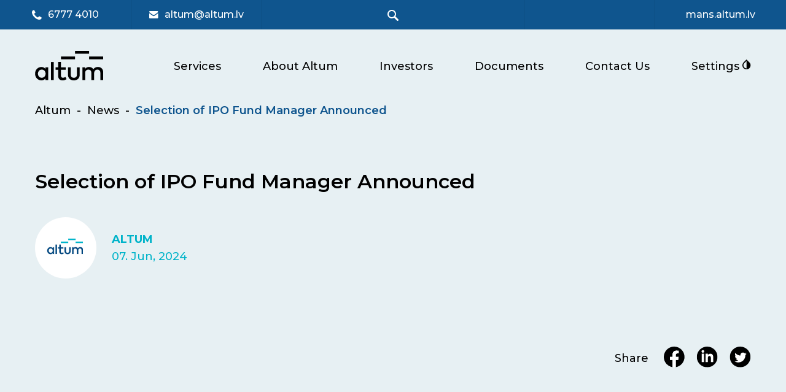

--- FILE ---
content_type: text/html; charset=UTF-8
request_url: https://www.altum.lv/en/selection-of-ipo-fund-manager-announced/
body_size: 17913
content:
<!doctype html>
<html lang="en-US">
<head>
	<meta charset="UTF-8">
	<meta name="viewport" content="width=device-width, initial-scale=1">
	<meta name="author" content="www.webbuilding.lv">
	<link rel="stylesheet" media="print" onload="this.onload=null;this.media='all';" id="ao_optimized_gfonts" href="https://fonts.googleapis.com/css?family=Montserrat:italic00,200,300,400,500,600,700,800,900,italic100,italic200,italic300,italic400,italic500,italic600,italic700,italic800,italic900%7CPoppins:400,500,600,700&amp;display=swap"><link rel="profile" href="https://gmpg.org/xfn/11">
	
	<script defer src="https://www.google.com/recaptcha/api.js?render=6Lc9tbIeAAAAABJxbffqFZhytDeJtrLwaRlsOyCZ"></script>
    <script type="text/plain" data-service="acf-custom-maps" data-category="marketing" async
        data-cmplz-src="https://maps.googleapis.com/maps/api/js?key=AIzaSyDdc6pE7dy4j7U-_nkVq9NYYIfvt7M4roo">
    </script>
	<script defer charset="UTF-8" src="//web.webpushs.com/js/push/42d9b922b335656e3b0cc429a5be28fb_1.js"></script>
    <meta name='robots' content='index, follow, max-image-preview:large, max-snippet:-1, max-video-preview:-1' />
<link rel="alternate" hreflang="en" href="https://www.altum.lv/en/selection-of-ipo-fund-manager-announced/" />

	<!-- This site is optimized with the Yoast SEO plugin v22.3 - https://yoast.com/wordpress/plugins/seo/ -->
	<link media="all" href="https://www.altum.lv/wp-content/cache/autoptimize/css/autoptimize_e79bbff02bf437a2a94c8b5f7d2afbeb.css" rel="stylesheet"><title>Selection of IPO Fund Manager Announced - Altum</title>
	<link rel="canonical" href="https://www.altum.lv/en/selection-of-ipo-fund-manager-announced/" />
	<meta property="og:locale" content="en_US" />
	<meta property="og:type" content="article" />
	<meta property="og:title" content="Selection of IPO Fund Manager Announced - Altum" />
	<meta property="og:description" content="On 7 June Latvia&#8217;s and Lithuania&#8217;s national financial development institutions ALTUM and “Investicijų ir verslo garantijos” (INVEGA), announced the selection process for the IPO Fund (Baltic Capital Market Acceleration Fund) [&hellip;]" />
	<meta property="og:url" content="https://www.altum.lv/en/selection-of-ipo-fund-manager-announced/" />
	<meta property="og:site_name" content="Altum" />
	<meta property="article:publisher" content="https://www.facebook.com/AltumLV" />
	<meta property="article:published_time" content="2024-06-07T14:00:29+00:00" />
	<meta property="article:modified_time" content="2024-06-07T14:08:03+00:00" />
	<meta property="og:image" content="https://www.altum.lv/wp-content/uploads/2024/06/Youtube-3.webp" />
	<meta property="og:image:width" content="1920" />
	<meta property="og:image:height" content="1080" />
	<meta property="og:image:type" content="image/webp" />
	<meta name="author" content="altum" />
	<meta name="twitter:card" content="summary_large_image" />
	<meta name="twitter:creator" content="@altumlv" />
	<meta name="twitter:site" content="@altumlv" />
	<meta name="twitter:label1" content="Written by" />
	<meta name="twitter:data1" content="altum" />
	<meta name="twitter:label2" content="Est. reading time" />
	<meta name="twitter:data2" content="3 minutes" />
	<script type="application/ld+json" class="yoast-schema-graph">{"@context":"https://schema.org","@graph":[{"@type":"WebPage","@id":"https://www.altum.lv/en/selection-of-ipo-fund-manager-announced/","url":"https://www.altum.lv/en/selection-of-ipo-fund-manager-announced/","name":"Selection of IPO Fund Manager Announced - Altum","isPartOf":{"@id":"https://www.altum.lv/en/#website"},"primaryImageOfPage":{"@id":"https://www.altum.lv/en/selection-of-ipo-fund-manager-announced/#primaryimage"},"image":{"@id":"https://www.altum.lv/en/selection-of-ipo-fund-manager-announced/#primaryimage"},"thumbnailUrl":"https://www.altum.lv/wp-content/uploads/2024/06/Youtube-3.webp","datePublished":"2024-06-07T14:00:29+00:00","dateModified":"2024-06-07T14:08:03+00:00","author":{"@id":"https://www.altum.lv/en/#/schema/person/f5e441efa3d1d0c2d95cbcdb57125164"},"breadcrumb":{"@id":"https://www.altum.lv/en/selection-of-ipo-fund-manager-announced/#breadcrumb"},"inLanguage":"en-US","potentialAction":[{"@type":"ReadAction","target":["https://www.altum.lv/en/selection-of-ipo-fund-manager-announced/"]}]},{"@type":"ImageObject","inLanguage":"en-US","@id":"https://www.altum.lv/en/selection-of-ipo-fund-manager-announced/#primaryimage","url":"https://www.altum.lv/wp-content/uploads/2024/06/Youtube-3.webp","contentUrl":"https://www.altum.lv/wp-content/uploads/2024/06/Youtube-3.webp","width":1920,"height":1080},{"@type":"BreadcrumbList","@id":"https://www.altum.lv/en/selection-of-ipo-fund-manager-announced/#breadcrumb","itemListElement":[{"@type":"ListItem","position":1,"name":"Sākums","item":"https://www.altum.lv/en/"},{"@type":"ListItem","position":2,"name":"Selection of IPO Fund Manager Announced"}]},{"@type":"WebSite","@id":"https://www.altum.lv/en/#website","url":"https://www.altum.lv/en/","name":"Altum","description":"Finanšu institūcija ALTUM","potentialAction":[{"@type":"SearchAction","target":{"@type":"EntryPoint","urlTemplate":"https://www.altum.lv/en/?s={search_term_string}"},"query-input":"required name=search_term_string"}],"inLanguage":"en-US"},{"@type":"Person","@id":"https://www.altum.lv/en/#/schema/person/f5e441efa3d1d0c2d95cbcdb57125164","name":"altum","image":{"@type":"ImageObject","inLanguage":"en-US","@id":"https://www.altum.lv/en/#/schema/person/image/","url":"https://secure.gravatar.com/avatar/ad516503a11cd5ca435acc9bb6523536?s=150&#038;d=mm&#038;r=gforcedefault=1","contentUrl":"https://secure.gravatar.com/avatar/ad516503a11cd5ca435acc9bb6523536?s=150&#038;d=mm&#038;r=gforcedefault=1","caption":"altum"},"sameAs":["http://localhost"]}]}</script>
	<!-- / Yoast SEO plugin. -->


<link rel='dns-prefetch' href='//storage.googleapis.com' />
<link href='https://fonts.gstatic.com' crossorigin='anonymous' rel='preconnect' />
<link rel="alternate" type="application/rss+xml" title="Altum &raquo; Feed" href="https://www.altum.lv/en/feed/" />
<link rel="alternate" type="application/rss+xml" title="Altum &raquo; Comments Feed" href="https://www.altum.lv/en/comments/feed/" />















<script src="https://www.altum.lv/wp-includes/js/jquery/jquery.min.js?ver=3.7.1" id="jquery-core-js"></script>
<script defer src="https://www.altum.lv/wp-includes/js/jquery/jquery-migrate.min.js?ver=3.4.1" id="jquery-migrate-js"></script>
<script id="wpml-cookie-js-extra">
var wpml_cookies = {"wp-wpml_current_language":{"value":"en","expires":1,"path":"\/"}};
var wpml_cookies = {"wp-wpml_current_language":{"value":"en","expires":1,"path":"\/"}};
</script>
<script src="https://www.altum.lv/wp-content/cache/autoptimize/js/autoptimize_single_c6a55456af4776c733018888483aba22.js?ver=4.6.13" id="wpml-cookie-js" defer data-wp-strategy="defer"></script>
<script defer src="https://storage.googleapis.com/calconic-cdn/static/js/calconic.min.js?ver=1.0.0" id="calconic-script-js"></script>
<script defer src="https://www.altum.lv/wp-content/cache/autoptimize/js/autoptimize_single_a3ad417f339ef32ba716e6946c703e1d.js?ver=1c6ee7a98d124ae29b7daef19ebded52" id="altum-fancybox-js-js"></script>
<script defer src="https://www.altum.lv/wp-content/cache/autoptimize/js/autoptimize_single_553dd999f89e465e1a5a7b3aaad11f1b.js?ver=1c6ee7a98d124ae29b7daef19ebded52" id="altum-swiper-js-js"></script>
<script src="https://www.altum.lv/wp-content/themes/altum/assets/js/typed.js?ver=1c6ee7a98d124ae29b7daef19ebded52" id="altum-typed-js-js"></script>
<script defer src="https://www.altum.lv/wp-content/cache/autoptimize/js/autoptimize_single_3cde90140ff101f6c85bd096f89eeae8.js?ver=1c6ee7a98d124ae29b7daef19ebded52" id="altum-navigation-js-js"></script>
<script defer src="https://www.altum.lv/wp-content/cache/autoptimize/js/autoptimize_single_4050ed28cf926a47b18c11844928abc4.js?ver=1c6ee7a98d124ae29b7daef19ebded52" id="altum-js-js-js"></script>
<script defer src="https://www.altum.lv/wp-content/cache/autoptimize/js/autoptimize_single_ab51fc679395e71b15b9fc38ec400240.js?ver=1c6ee7a98d124ae29b7daef19ebded52" id="altum-mmenu-js-js"></script>
<script defer src="https://www.altum.lv/wp-content/cache/autoptimize/js/autoptimize_single_3bcc43342721ebee4f7a4b23d59d8b6b.js?ver=1c6ee7a98d124ae29b7daef19ebded52" id="altum-main-js-js"></script>
<script defer src="https://www.altum.lv/wp-content/themes/altum/assets/js/slick.min.js?ver=1c6ee7a98d124ae29b7daef19ebded52" id="altum-slick-js"></script>
<script defer src="https://www.altum.lv/wp-content/cache/autoptimize/js/autoptimize_single_b334995556a718cd681c36c589843533.js?ver=1c6ee7a98d124ae29b7daef19ebded52" id="altum-calculator-js-js"></script>
<script defer src="https://www.altum.lv/wp-content/cache/autoptimize/js/autoptimize_single_79fd2dbd31e03abf898ac0412a247c52.js?ver=1.1" id="altum-map-js-js"></script>
<script defer src="https://www.altum.lv/wp-content/themes/altum/assets/js/jquery-ui.min.js?ver=1c6ee7a98d124ae29b7daef19ebded52" id="calc-slider-js-js"></script>
<script defer src="https://www.altum.lv/wp-content/cache/autoptimize/js/autoptimize_single_09e4d61254920d8c7d2c0f5dbc4d8575.js?ver=1c6ee7a98d124ae29b7daef19ebded52" id="business-calculator-js"></script>
<script defer src="https://www.altum.lv/wp-content/cache/autoptimize/js/autoptimize_single_ef5448b146efc67c03b13f60036c9811.js?ver=1c6ee7a98d124ae29b7daef19ebded52" id="enterprise-calculator-js"></script>
<script defer src="https://www.altum.lv/wp-content/cache/autoptimize/js/autoptimize_single_7e66e81ba33c61df09437294eaf0b688.js?ver=1c6ee7a98d124ae29b7daef19ebded52" id="rural-calculator-js"></script>
<script defer src="https://www.altum.lv/wp-content/cache/autoptimize/js/autoptimize_single_9ba7e54732c0ee1a85687edd00466709.js?ver=1c6ee7a98d124ae29b7daef19ebded52" id="calc-dme-js"></script>
<script defer src="https://www.altum.lv/wp-content/cache/autoptimize/js/autoptimize_single_88f36d6589fd9f4f583ff7a130fcdfb8.js?ver=1768514347" id="hipo-calculator-js"></script>
<script defer src="https://www.altum.lv/wp-content/cache/autoptimize/js/autoptimize_single_298debada0ea58b7a96d0a4403fc5e5a.js?ver=1c6ee7a98d124ae29b7daef19ebded52" id="donut-chart-js-js"></script>
<script id="altum-ajax-js-js-extra">
var ajax_object = {"ajaxurl":"https:\/\/www.altum.lv\/wp-admin\/admin-ajax.php"};
</script>
<script src="https://www.altum.lv/wp-content/themes/altum/assets/js/ajax.js?ver=1c6ee7a98d124ae29b7daef19ebded52" id="altum-ajax-js-js"></script>
<script id="altum-ajax-js-js-after">
altum_reverse_lease_form();
</script>
<link rel="https://api.w.org/" href="https://www.altum.lv/en/wp-json/" /><link rel="alternate" title="JSON" type="application/json" href="https://www.altum.lv/en/wp-json/wp/v2/posts/43655" /><link rel="EditURI" type="application/rsd+xml" title="RSD" href="https://www.altum.lv/xmlrpc.php?rsd" />
<link rel="alternate" title="oEmbed (JSON)" type="application/json+oembed" href="https://www.altum.lv/en/wp-json/oembed/1.0/embed?url=https%3A%2F%2Fwww.altum.lv%2Fen%2Fselection-of-ipo-fund-manager-announced%2F" />
<link rel="alternate" title="oEmbed (XML)" type="text/xml+oembed" href="https://www.altum.lv/en/wp-json/oembed/1.0/embed?url=https%3A%2F%2Fwww.altum.lv%2Fen%2Fselection-of-ipo-fund-manager-announced%2F&#038;format=xml" />
<meta name="generator" content="WPML ver:4.6.13 stt:1,31;" />
			<style>.cmplz-hidden {
					display: none !important;
				}</style><meta name="generator" content="Elementor 3.25.4; features: additional_custom_breakpoints, e_optimized_control_loading; settings: css_print_method-external, google_font-enabled, font_display-auto">
			<style>
				.e-con.e-parent:nth-of-type(n+4):not(.e-lazyloaded):not(.e-no-lazyload),
				.e-con.e-parent:nth-of-type(n+4):not(.e-lazyloaded):not(.e-no-lazyload) * {
					background-image: none !important;
				}
				@media screen and (max-height: 1024px) {
					.e-con.e-parent:nth-of-type(n+3):not(.e-lazyloaded):not(.e-no-lazyload),
					.e-con.e-parent:nth-of-type(n+3):not(.e-lazyloaded):not(.e-no-lazyload) * {
						background-image: none !important;
					}
				}
				@media screen and (max-height: 640px) {
					.e-con.e-parent:nth-of-type(n+2):not(.e-lazyloaded):not(.e-no-lazyload),
					.e-con.e-parent:nth-of-type(n+2):not(.e-lazyloaded):not(.e-no-lazyload) * {
						background-image: none !important;
					}
				}
			</style>
			<link rel="icon" href="https://www.altum.lv/wp-content/uploads/2022/07/favicons-150x150.png" sizes="32x32" />
<link rel="icon" href="https://www.altum.lv/wp-content/uploads/2022/07/favicons.png" sizes="192x192" />
<link rel="apple-touch-icon" href="https://www.altum.lv/wp-content/uploads/2022/07/favicons.png" />
<meta name="msapplication-TileImage" content="https://www.altum.lv/wp-content/uploads/2022/07/favicons.png" />
		<style id="wp-custom-css">
			.altum__imageCols .elementor-container {
	display: grid;
    grid-template-columns: repeat(4, 1fr);
    width: 100%;
    grid-column-gap: 45px;
    align-items: center;
}

.altum__imageCols .elementor-column {
	width: 100%;
}

.altum__imageCols img {
	width: 100%;
    height: auto;
}

main ul li strong,
main ul li b {
	font-weight: 600;
}

@media (max-width: 768px) {
	.altum__imageCols .elementor-container {
		grid-template-columns: repeat(2, 1fr);
	}
}		</style>
			
	    	
	<!-- Meta Pixel Code -->
	
	
</head>


<body data-rsssl=1 data-cmplz=1 class="post-template-default single single-post postid-43655 single-format-standard elementor-default elementor-kit-5">
	
		
<div id="page" class="site">
	<header class="header" id="header">
            <div class="headerMobile">
                <a href="#menu" class="headerMobile__link">
                    <span class="headerMobileLink__line"></span>
                    <span class="headerMobileLink__line"></span>
                    <span class="headerMobileLink__line"></span>
                </a>
                <div class="headerMobile__search">
                    <a class="headerTopElem__link headerTopElem__link-search" href="javascript:;" aria-label="meklēt">
                        <svg xmlns="http://www.w3.org/2000/svg" width="19" height="19" viewBox="0 0 19 19" fill="none" class="headerTopElemLink__img2 replaced-svg">
                            <path d="M17.5649 16.44L12.8949 11.77C13.8257 10.3165 14.1867 8.57041 13.9085 6.86699C13.6303 5.16357 12.7327 3.62297 11.3879 2.54107C10.0431 1.45916 8.34597 0.912229 6.6225 1.00531C4.89903 1.09839 3.27071 1.82492 2.05026 3.04538C0.829808 4.26583 0.103276 5.89415 0.0101939 7.61762C-0.0828878 9.34108 0.464044 11.0382 1.54595 12.383C2.62786 13.7278 4.16846 14.6255 5.87187 14.9036C7.57529 15.1818 9.32142 14.8208 10.7749 13.89L15.4449 18.56C15.7262 18.8409 16.1074 18.9987 16.5049 18.9987C16.9024 18.9987 17.2837 18.8409 17.5649 18.56C17.7052 18.4214 17.8166 18.2564 17.8926 18.0744C17.9686 17.8925 18.0078 17.6972 18.0078 17.5C18.0078 17.3028 17.9686 17.1076 17.8926 16.9256C17.8166 16.7437 17.7052 16.5786 17.5649 16.44ZM2.00492 8.00004C2.00492 7.01113 2.29817 6.04443 2.84757 5.22219C3.39698 4.39994 4.17787 3.75908 5.09151 3.38064C6.00514 3.0022 7.01047 2.90319 7.98037 3.09611C8.95028 3.28904 9.84119 3.76524 10.5405 4.4645C11.2397 5.16377 11.7159 6.05468 11.9088 7.02459C12.1018 7.99449 12.0028 8.99983 11.6243 9.91346C11.2459 10.8271 10.605 11.608 9.78277 12.1574C8.96053 12.7068 7.99383 13 7.00492 13C5.67884 13 4.40707 12.4733 3.46939 11.5356C2.53171 10.5979 2.00492 9.32612 2.00492 8.00004Z" fill="white"></path>
                        </svg>
                    </a>

                    <form role="search" method="get" id="searchform" action="/en/" class="headerSearchForm">
                        <input type="text" class="headerSearchForm__input search" id="search" name="s" autocomplete="off">
                        <button type="submit" class="headerSearchForm__btn">
                            <svg xmlns="http://www.w3.org/2000/svg" width="19" height="19" viewBox="0 0 19 19" fill="none" class="headerTopElemLink__img2 replaced-svg">
                                <path d="M17.5649 16.44L12.8949 11.77C13.8257 10.3165 14.1867 8.57041 13.9085 6.86699C13.6303 5.16357 12.7327 3.62297 11.3879 2.54107C10.0431 1.45916 8.34597 0.912229 6.6225 1.00531C4.89903 1.09839 3.27071 1.82492 2.05026 3.04538C0.829808 4.26583 0.103276 5.89415 0.0101939 7.61762C-0.0828878 9.34108 0.464044 11.0382 1.54595 12.383C2.62786 13.7278 4.16846 14.6255 5.87187 14.9036C7.57529 15.1818 9.32142 14.8208 10.7749 13.89L15.4449 18.56C15.7262 18.8409 16.1074 18.9987 16.5049 18.9987C16.9024 18.9987 17.2837 18.8409 17.5649 18.56C17.7052 18.4214 17.8166 18.2564 17.8926 18.0744C17.9686 17.8925 18.0078 17.6972 18.0078 17.5C18.0078 17.3028 17.9686 17.1076 17.8926 16.9256C17.8166 16.7437 17.7052 16.5786 17.5649 16.44ZM2.00492 8.00004C2.00492 7.01113 2.29817 6.04443 2.84757 5.22219C3.39698 4.39994 4.17787 3.75908 5.09151 3.38064C6.00514 3.0022 7.01047 2.90319 7.98037 3.09611C8.95028 3.28904 9.84119 3.76524 10.5405 4.4645C11.2397 5.16377 11.7159 6.05468 11.9088 7.02459C12.1018 7.99449 12.0028 8.99983 11.6243 9.91346C11.2459 10.8271 10.605 11.608 9.78277 12.1574C8.96053 12.7068 7.99383 13 7.00492 13C5.67884 13 4.40707 12.4733 3.46939 11.5356C2.53171 10.5979 2.00492 9.32612 2.00492 8.00004Z" fill="white"></path>
                            </svg>
                        </button>

                        <div class="searchResult"></div>

                    </form>
                </div>
                <div class="headerMobile__lang">
                                    </div>
            </div>
            <div class="mobileLogo">
                <a href="https://www.altum.lv/en/" class="mobileLogo__link">
                    <svg xmlns="http://www.w3.org/2000/svg" width="111" height="48" viewBox="0 0 111 48" fill="none" class="mobileLogo__link-img replaced-svg">
                        <g clip-path="url(#clip0_457_429)">
                            <path d="M65.1719 9.08936H42.2734V13.6339H65.1719V9.08936Z" fill="black"></path>
                            <path d="M88.0704 0H65.1719V4.54458H88.0704V0Z" fill="black"></path>
                            <path d="M111 9.08936H88.1016V13.6339H111V9.08936Z" fill="black"></path>
                            <path d="M4.7784 37.1197C4.7784 40.7686 7.11767 43.7541 11.0055 43.7541C14.6956 43.7541 17.2325 40.9013 17.2325 37.1197C17.2325 33.3381 14.7285 30.4853 11.0055 30.4853C7.15062 30.4521 4.7784 33.4707 4.7784 37.1197ZM16.936 47.4694V44.9815C15.4863 46.8059 13.4106 48.0001 10.4454 48.0001C4.67956 48.0001 0.132812 43.4224 0.132812 37.0865C0.132812 30.7506 4.71251 26.2061 10.4783 26.2061C13.4106 26.2061 15.5193 27.4334 16.969 29.2579V26.7368H21.4498V47.5025H16.936V47.4694Z" fill="black"></path>
                            <path d="M30.5099 18.1118H25.9961V47.4691H30.5099V18.1118Z" fill="black"></path>
                            <path d="M42.2042 30.8499V39.8727C42.2042 42.6592 43.6539 43.7538 45.466 43.7538C46.8828 43.7538 48.3984 43.1236 49.6174 42.3606L51.3966 45.9764C49.7492 47.1042 47.6735 48.033 45.0707 48.033C40.3921 48.033 37.6575 45.512 37.6575 39.9722V30.8499H33.5391V26.7366H37.6575V18.1118H42.1713V26.7366H50.0787V30.8499H42.2042Z" fill="black"></path>
                            <path d="M63.2579 48.0328C58.4146 48.0328 53.7031 45.3127 53.7031 38.7115V26.7695H58.2169V38.3134C58.2169 42.3272 60.4244 43.7868 63.2579 43.7868C66.0914 43.7868 68.2989 42.3272 68.2989 38.3134V26.7363H72.8127V38.6783C72.7797 45.2795 68.0682 48.0328 63.2579 48.0328Z" fill="black"></path>
                            <path d="M110.997 34.4327V47.4693H106.483V35.9254C106.483 32.4424 104.704 30.4852 101.673 30.4852C98.7737 30.4852 96.3356 32.4092 96.3356 35.9586V47.4693H91.8218V35.9254C91.8218 32.4424 90.0426 30.4852 87.0115 30.4852C84.1121 30.4852 81.674 32.4092 81.674 35.9586V47.4693H77.1602V26.7368H81.641V29.2579C83.2884 26.8363 85.8583 26.1729 87.9669 26.1729C91.1299 26.1729 93.6339 27.5661 95.0836 29.8881C96.8627 26.9358 100.026 26.1729 102.629 26.1729C107.538 26.206 110.997 29.5896 110.997 34.4327Z" fill="black"></path>
                        </g>
                        <defs>
                            <clipPath id="clip0_457_429">
                                <rect width="111" height="48" fill="white"></rect>
                            </clipPath>
                        </defs>
                    </svg>
                </a>
            </div>
            <div class="header__top">
                <div class="headerTop__elem">
                    <a class="headerTopElem__link" href="tel:+3716777 4010" title="ALTUM informatīvais tālrunis">
                        <svg xmlns="http://www.w3.org/2000/svg" width="16" height="17" viewBox="0 0 16 17" fill="none" class="headerTopElemLink__img replaced-svg" role="img" aria-label="Tālrunis">
                            <path d="M15.7143 12.8394C15.7143 13.0403 15.6771 13.3026 15.6027 13.6263C15.5283 13.9499 15.4502 14.2048 15.3683 14.3908C15.2121 14.7628 14.7582 15.1571 14.0067 15.5738C13.3073 15.9533 12.6153 16.143 11.9308 16.143C11.7299 16.143 11.5346 16.13 11.3449 16.1039C11.1551 16.0779 10.9412 16.0314 10.7031 15.9644C10.465 15.8975 10.2883 15.8435 10.173 15.8026C10.0577 15.7617 9.85119 15.6854 9.55357 15.5738C9.25595 15.4622 9.07366 15.3952 9.0067 15.3729C8.27753 15.1125 7.62649 14.8037 7.05357 14.4466C6.10119 13.8588 5.11719 13.0571 4.10156 12.0414C3.08594 11.0258 2.28423 10.0418 1.69643 9.08943C1.33929 8.51651 1.03051 7.86547 0.770089 7.1363C0.747768 7.06934 0.680804 6.88704 0.569196 6.58943C0.457589 6.29181 0.381324 6.08533 0.340402 5.97001C0.299479 5.85468 0.245536 5.67797 0.178571 5.43987C0.111607 5.20178 0.0651042 4.98786 0.0390625 4.79813C0.0130208 4.6084 0 4.41309 0 4.21219C0 3.52767 0.189732 2.8357 0.569196 2.1363C0.985863 1.38481 1.38021 0.930943 1.75223 0.774693C1.93824 0.692848 2.19308 0.614723 2.51674 0.540318C2.8404 0.465913 3.10268 0.428711 3.30357 0.428711C3.40774 0.428711 3.48586 0.439872 3.53795 0.462193C3.67188 0.506836 3.86905 0.789574 4.12946 1.31041C4.21131 1.45178 4.32292 1.65267 4.46429 1.91309C4.60566 2.1735 4.73586 2.40974 4.85491 2.62179C4.97396 2.83384 5.08929 3.03288 5.20089 3.21889C5.22321 3.24865 5.28832 3.34166 5.39621 3.49791C5.50409 3.65416 5.58408 3.78623 5.63616 3.89411C5.68824 4.002 5.71429 4.10803 5.71429 4.21219C5.71429 4.361 5.60826 4.54701 5.39621 4.77023C5.18415 4.99344 4.9535 5.19806 4.70424 5.38407C4.45499 5.57008 4.22433 5.76725 4.01228 5.97559C3.80022 6.18392 3.6942 6.35505 3.6942 6.48898C3.6942 6.55594 3.7128 6.63965 3.75 6.74009C3.7872 6.84054 3.81882 6.91681 3.84487 6.96889C3.87091 7.02097 3.92299 7.11026 4.00112 7.23675C4.07924 7.36323 4.12202 7.43392 4.12946 7.4488C4.69494 8.46815 5.34226 9.3424 6.07143 10.0716C6.8006 10.8007 7.67485 11.4481 8.6942 12.0135C8.70908 12.021 8.77976 12.0638 8.90625 12.1419C9.03274 12.22 9.12202 12.2721 9.17411 12.2981C9.22619 12.3242 9.30246 12.3558 9.4029 12.393C9.50335 12.4302 9.58705 12.4488 9.65402 12.4488C9.78795 12.4488 9.95908 12.3428 10.1674 12.1307C10.3757 11.9187 10.5729 11.688 10.7589 11.4388C10.9449 11.1895 11.1496 10.9588 11.3728 10.7468C11.596 10.5347 11.782 10.4287 11.9308 10.4287C12.035 10.4287 12.141 10.4548 12.2489 10.5068C12.3568 10.5589 12.4888 10.6389 12.6451 10.7468C12.8013 10.8547 12.8943 10.9198 12.9241 10.9421C13.1101 11.0537 13.3092 11.169 13.5212 11.2881C13.7333 11.4071 13.9695 11.5373 14.2299 11.6787C14.4903 11.8201 14.6912 11.9317 14.8326 12.0135C15.3534 12.2739 15.6362 12.4711 15.6808 12.605C15.7031 12.6571 15.7143 12.7353 15.7143 12.8394Z" fill="white"></path>
                        </svg>
                        6777 4010                    </a>
                </div>
                <div class="headerTop__elem">
                    <a class="headerTopElem__link" href="mailto:altum@altum.lv" title="ALTUM informatīvais e-pasts">
                        <svg xmlns="http://www.w3.org/2000/svg" width="15" height="12" viewBox="0 0 15 12" fill="none" class="headerTopElemLink__img replaced-svg" role="img" aria-label="E-pasts">
                            <path fill-rule="evenodd" clip-rule="evenodd" d="M7.209 6.6C6.0372 6.6 0 1.7346 0 1.7346V1.2C0 0.5376 0.5376 0 1.2012 0H13.2168C13.881 0 14.4186 0.5376 14.4186 1.2L14.409 1.8C14.409 1.8 8.4372 6.6 7.209 6.6ZM7.209 8.25C8.4936 8.25 14.409 3.6 14.409 3.6L14.4186 10.8C14.4186 11.4624 13.881 12 13.2168 12H1.2012C0.5382 12 0 11.4624 0 10.8L0.0096 3.6C0.009 3.6 6.0372 8.25 7.209 8.25Z" fill="white"></path>
                        </svg>
                        altum@altum.lv                    </a>
                </div>
                <div class="headerTop__elem headerTop__elem-2">
                    <a class="headerTopElem__link headerTopElem__link-search" href="javascript:;" aria-label="meklēt">
                        <svg xmlns="http://www.w3.org/2000/svg" width="19" height="19" viewBox="0 0 19 19" fill="none" class="headerTopElemLink__img2 replaced-svg" role="img" aria-label="Meklēšana">
                            <path d="M17.5649 16.44L12.8949 11.77C13.8257 10.3165 14.1867 8.57041 13.9085 6.86699C13.6303 5.16357 12.7327 3.62297 11.3879 2.54107C10.0431 1.45916 8.34597 0.912229 6.6225 1.00531C4.89903 1.09839 3.27071 1.82492 2.05026 3.04538C0.829808 4.26583 0.103276 5.89415 0.0101939 7.61762C-0.0828878 9.34108 0.464044 11.0382 1.54595 12.383C2.62786 13.7278 4.16846 14.6255 5.87187 14.9036C7.57529 15.1818 9.32142 14.8208 10.7749 13.89L15.4449 18.56C15.7262 18.8409 16.1074 18.9987 16.5049 18.9987C16.9024 18.9987 17.2837 18.8409 17.5649 18.56C17.7052 18.4214 17.8166 18.2564 17.8926 18.0744C17.9686 17.8925 18.0078 17.6972 18.0078 17.5C18.0078 17.3028 17.9686 17.1076 17.8926 16.9256C17.8166 16.7437 17.7052 16.5786 17.5649 16.44ZM2.00492 8.00004C2.00492 7.01113 2.29817 6.04443 2.84757 5.22219C3.39698 4.39994 4.17787 3.75908 5.09151 3.38064C6.00514 3.0022 7.01047 2.90319 7.98037 3.09611C8.95028 3.28904 9.84119 3.76524 10.5405 4.4645C11.2397 5.16377 11.7159 6.05468 11.9088 7.02459C12.1018 7.99449 12.0028 8.99983 11.6243 9.91346C11.2459 10.8271 10.605 11.608 9.78277 12.1574C8.96053 12.7068 7.99383 13 7.00492 13C5.67884 13 4.40707 12.4733 3.46939 11.5356C2.53171 10.5979 2.00492 9.32612 2.00492 8.00004Z" fill="white"></path>
                        </svg>
                    </a>

                    <form role="search" method="get" id="searchform" action="/en/" class="headerSearchForm">
                        <input type="text" class="headerSearchForm__input search" id="search" name="s" autocomplete="off" title="Meklēt altum.lv">
                        <button type="submit" class="headerSearchForm__btn">
                            <svg xmlns="http://www.w3.org/2000/svg" width="19" height="19" viewBox="0 0 19 19" fill="none" class="headerTopElemLink__img2 replaced-svg">
                                <path d="M17.5649 16.44L12.8949 11.77C13.8257 10.3165 14.1867 8.57041 13.9085 6.86699C13.6303 5.16357 12.7327 3.62297 11.3879 2.54107C10.0431 1.45916 8.34597 0.912229 6.6225 1.00531C4.89903 1.09839 3.27071 1.82492 2.05026 3.04538C0.829808 4.26583 0.103276 5.89415 0.0101939 7.61762C-0.0828878 9.34108 0.464044 11.0382 1.54595 12.383C2.62786 13.7278 4.16846 14.6255 5.87187 14.9036C7.57529 15.1818 9.32142 14.8208 10.7749 13.89L15.4449 18.56C15.7262 18.8409 16.1074 18.9987 16.5049 18.9987C16.9024 18.9987 17.2837 18.8409 17.5649 18.56C17.7052 18.4214 17.8166 18.2564 17.8926 18.0744C17.9686 17.8925 18.0078 17.6972 18.0078 17.5C18.0078 17.3028 17.9686 17.1076 17.8926 16.9256C17.8166 16.7437 17.7052 16.5786 17.5649 16.44ZM2.00492 8.00004C2.00492 7.01113 2.29817 6.04443 2.84757 5.22219C3.39698 4.39994 4.17787 3.75908 5.09151 3.38064C6.00514 3.0022 7.01047 2.90319 7.98037 3.09611C8.95028 3.28904 9.84119 3.76524 10.5405 4.4645C11.2397 5.16377 11.7159 6.05468 11.9088 7.02459C12.1018 7.99449 12.0028 8.99983 11.6243 9.91346C11.2459 10.8271 10.605 11.608 9.78277 12.1574C8.96053 12.7068 7.99383 13 7.00492 13C5.67884 13 4.40707 12.4733 3.46939 11.5356C2.53171 10.5979 2.00492 9.32612 2.00492 8.00004Z" fill="white"></path>
                            </svg>
                        </button>

                        <div class="searchResult"></div>

                    </form>
                </div>
                <div class="headerTop__elem">
                    <!-- <a class="headerTopElem__link" href="#">
                        In English
                    </a> -->
                                    </div>
                <div class="headerTop__elem">
                    <a class="headerTopElem__link" href="https://mans.altum.lv" target="_blank">
                        mans.altum.lv
                    </a>
                </div>
            </div>
            <div class="header__bottom">
                <div class="container">
                    <div class="headerBottom__wrap">
                        <a href="https://www.altum.lv/en/" class="logo__link" aria-labelledby="Atgriezties uz sākumlapu">
                            <svg xmlns="http://www.w3.org/2000/svg" width="111" height="48" viewBox="0 0 111 48" fill="none" class="logoLink__img replaced-svg" role="img" aria-label="ALTUM logo">
                                <g clip-path="url(#clip0_457_429)">
                                    <path d="M65.1719 9.08936H42.2734V13.6339H65.1719V9.08936Z" fill="black"></path>
                                    <path d="M88.0704 0H65.1719V4.54458H88.0704V0Z" fill="black"></path>
                                    <path d="M111 9.08936H88.1016V13.6339H111V9.08936Z" fill="black"></path>
                                    <path d="M4.7784 37.1197C4.7784 40.7686 7.11767 43.7541 11.0055 43.7541C14.6956 43.7541 17.2325 40.9013 17.2325 37.1197C17.2325 33.3381 14.7285 30.4853 11.0055 30.4853C7.15062 30.4521 4.7784 33.4707 4.7784 37.1197ZM16.936 47.4694V44.9815C15.4863 46.8059 13.4106 48.0001 10.4454 48.0001C4.67956 48.0001 0.132812 43.4224 0.132812 37.0865C0.132812 30.7506 4.71251 26.2061 10.4783 26.2061C13.4106 26.2061 15.5193 27.4334 16.969 29.2579V26.7368H21.4498V47.5025H16.936V47.4694Z" fill="black"></path>
                                    <path d="M30.5099 18.1118H25.9961V47.4691H30.5099V18.1118Z" fill="black"></path>
                                    <path d="M42.2042 30.8499V39.8727C42.2042 42.6592 43.6539 43.7538 45.466 43.7538C46.8828 43.7538 48.3984 43.1236 49.6174 42.3606L51.3966 45.9764C49.7492 47.1042 47.6735 48.033 45.0707 48.033C40.3921 48.033 37.6575 45.512 37.6575 39.9722V30.8499H33.5391V26.7366H37.6575V18.1118H42.1713V26.7366H50.0787V30.8499H42.2042Z" fill="black"></path>
                                    <path d="M63.2579 48.0328C58.4146 48.0328 53.7031 45.3127 53.7031 38.7115V26.7695H58.2169V38.3134C58.2169 42.3272 60.4244 43.7868 63.2579 43.7868C66.0914 43.7868 68.2989 42.3272 68.2989 38.3134V26.7363H72.8127V38.6783C72.7797 45.2795 68.0682 48.0328 63.2579 48.0328Z" fill="black"></path>
                                    <path d="M110.997 34.4327V47.4693H106.483V35.9254C106.483 32.4424 104.704 30.4852 101.673 30.4852C98.7737 30.4852 96.3356 32.4092 96.3356 35.9586V47.4693H91.8218V35.9254C91.8218 32.4424 90.0426 30.4852 87.0115 30.4852C84.1121 30.4852 81.674 32.4092 81.674 35.9586V47.4693H77.1602V26.7368H81.641V29.2579C83.2884 26.8363 85.8583 26.1729 87.9669 26.1729C91.1299 26.1729 93.6339 27.5661 95.0836 29.8881C96.8627 26.9358 100.026 26.1729 102.629 26.1729C107.538 26.206 110.997 29.5896 110.997 34.4327Z" fill="black"></path>
                                </g>
                                <defs>
                                    <clipPath id="clip0_457_429">
                                        <rect width="111" height="48" fill="white"></rect>
                                    </clipPath>
                                </defs>
                            </svg>
                        </a>

                        <div class="menuWrap"><ul class="menu__ul"><li class="menu__li"><a href="https://www.altum.lv/en/services/" class="menu__link">Services</a><ul class="menu__sub"><li class="menuSub__li"><a href="https://www.altum.lv/en/services/individuals/" class="menuSub__link">Individuals</a></li><li class="menuSub__li"><a href="https://www.altum.lv/en/services/enterprises/" class="menuSub__link">Enterprises</a></li><li class="menuSub__li"><a href="https://www.altum.lv/en/services/rural-enterprises/" class="menuSub__link">Rural enterprises</a></li><li class="menuSub__li"><a href="https://www.altum.lv/en/services/land-fund-of-latvia/" class="menuSub__link">Land fund of Latvia</a></li><li class="menuSub__li"><a href="https://www.altum.lv/en/services/three-seas-initiative-investment-fund/" class="menuSub__link">Three Seas Initiative Investment Fund</a></li></ul></li><li class="menu__li"><a href="https://www.altum.lv/en/about-altum/" class="menu__link">About Altum</a><ul class="menu__sub"><li class="menuSub__li"><a href="https://www.altum.lv/en/about-altum/news/" class="menuSub__link">News</a></li><li class="menuSub__li"><a href="https://www.altum.lv/en/about-altum/who-we-are/" class="menuSub__link">Who we are</a></li><li class="menuSub__li"><a href="https://www.altum.lv/en/about-altum/sustainability-and-corporate-governance/" class="menuSub__link">Sustainability and corporate governance</a></li><li class="menuSub__li"><a href="https://www.altum.lv/en/about-altum/employees/" class="menuSub__link">Employees and vacancies</a></li><li class="menuSub__li"><a href="https://www.altum.lv/en/about-altum/history/" class="menuSub__link">History</a></li></ul></li><li class="menu__li"><a href="https://www.altum.lv/en/investors/" class="menu__link">Investors</a><ul class="menu__sub"><li class="menuSub__li"><a href="https://www.altum.lv/en/investors/ratings/" class="menuSub__link">Ratings</a></li><li class="menuSub__li"><a href="https://www.altum.lv/en/investors/bonds/" class="menuSub__link">Bonds</a></li><li class="menuSub__li"><a href="https://www.altum.lv/en/investors/bonds/programme-17-green-bonds/about-green-bonds/" class="menuSub__link">About green bonds</a></li><li class="menuSub__li"><a href="https://www.altum.lv/en/investors/presentations/" class="menuSub__link">Presentations</a></li><li class="menuSub__li"><a href="https://www.altum.lv/en/investors/financial-information/" class="menuSub__link">Financial information</a></li><li class="menuSub__li"><a href="https://www.altum.lv/en/investors/announcements/" class="menuSub__link">Announcements</a></li></ul></li><li class="menu__li"><a href="https://www.altum.lv/en/documents/" class="menu__link">Documents</a></li><li class="menu__li"><a href="https://www.altum.lv/en/consultations/" class="menu__link">Contact Us</a></li>
                                <li class="menu__li">
                                    <a href="#" class="menu__link accessibility_options">Settings                                        <svg xmlns="http://www.w3.org/2000/svg" width="14" height="17" viewBox="0 0 14 17" fill="none" class="menuLink__img replaced-svg" role="img" aria-label="Piekļūstamības iestatījumi">
                                            <path d="M11.3833 4.71667L6.66667 0L1.95 4.71667C-0.65 7.31667 -0.65 11.5417 1.95 14.1417C3.25 15.4417 4.95833 16.0917 6.66667 16.0917C8.375 16.0917 10.0833 15.4417 11.3833 14.1417C13.9833 11.5417 13.9833 7.31667 11.3833 4.71667ZM6.66667 14.4333C5.33333 14.4333 4.075 13.9167 3.13333 12.9667C2.18333 12.0167 1.66667 10.7667 1.66667 9.43333C1.66667 8.1 2.18333 6.84167 3.13333 5.9L6.66667 2.35833V14.4333Z" fill="black"></path>
                                        </svg>
                                    </a>
                                    <div class="menu__sub accessibility__content">
                                        <div class="menu__settings">
                                            <div class="menuSettings__row">
                                                <h5 class="menuSettingsRow__title">
                                                    Font size                                                </h5>
                                                <div class="menuSettingsRow__wrap3">
                                                    <a href="javascript:;" class="menuSettingsRow__link zoom100">100%</a>
                                                    <a href="javascript:;" class="menuSettingsRow__link zoom150">150%</a>
                                                    <a href="javascript:;" class="menuSettingsRow__link zoom200">200%</a>
                                                </div>
                                            </div>
                                            <div class="menuSettings__row">
                                                <h5 class="menuSettingsRow__title">
                                                    Contrast                                                </h5>
                                                <div class="menuSettingsRow__wrap3">
                                                    <a href="javascript:;" class="menuSettingsRow__link contrast-1">
                                                        <svg width="37" height="23" fill="none" xmlns="http://www.w3.org/2000/svg" role="img" aria-label="Kontrasta iestatījums 1">
                                                            <path d="M35.5 11.4s-5.7 10.1-17 10.1-17-10-17-10 5.7-10.2 17-10.2 17 10.1 17 10.1Z" stroke="#000" stroke-opacity=".4" stroke-miterlimit="10"></path>
                                                            <rect x="13" y="6" width="10" height="10" rx="5" fill="#000" fill-opacity=".4"></rect></svg>
                                                    </a>
                                                    <a href="javascript:;" class="menuSettingsRow__link contrast-2">
                                                        <svg width="37" height="23" fill="none" xmlns="http://www.w3.org/2000/svg" role="img" aria-label="Kontrasta iestatījums 2">
                                                            <path d="M35.5 11.4s-5.7 10.1-17 10.1-17-10-17-10 5.7-10.2 17-10.2 17 10.1 17 10.1Z" stroke="#fff" stroke-miterlimit="10"></path>
                                                            <rect x="13" y="6" width="10" height="10" rx="5" fill="#fff"></rect>
                                                        </svg>
                                                    </a>
                                                    <a href="javascript:;" class="menuSettingsRow__link contrast-3">
                                                        <svg width="37" height="23" fill="none" xmlns="http://www.w3.org/2000/svg" role="img" aria-label="Kontrasta iestatījums 3">
                                                            <path d="M35.5 11.4s-5.7 10.1-17 10.1-17-10-17-10 5.7-10.2 17-10.2 17 10.1 17 10.1Z" stroke="#000" stroke-miterlimit="10"></path>
                                                            <rect x="13" y="6" width="10" height="10" rx="5" fill="#000"></rect>
                                                        </svg>
                                                    </a>
                                                    <a href="javascript:;" class="menuSettingsRow__link contrast-4">
                                                        <svg width="37" height="23" fill="none" xmlns="http://www.w3.org/2000/svg" role="img" aria-label="Kontrasta iestatījums 4">
                                                            <path d="M35.5 11.4s-5.7 10.1-17 10.1-17-10-17-10 5.7-10.2 17-10.2 17 10.1 17 10.1Z" stroke="#FAFF00" stroke-miterlimit="10"></path>
                                                            <rect x="13" y="6" width="10" height="10" rx="5" fill="#FAFF00"></rect>
                                                        </svg>
                                                    </a>
                                                </div>
                                            </div>
                                        </div>
                                    </div>
                                </li>

                                </ul></div>                    </div>
                </div>
            </div>
        </header>
    <main class="main">

<main class="main">
	<section class="topBanner topBanner-blue">
		<div class="container">
			<div class="topBanner__breadcrumbs"><a href="https://www.altum.lv" class="topBannerBreadcrumb__link">Altum</a><span class="topBannerBreadcrumb__indent">-</span><a href="https://www.altum.lv/en/about-altum/news/" class="topBannerBreadcrumb__link">News</a><span class="topBannerBreadcrumb__indent">-</span><span class="topBannerBreadcrumb__current">Selection of IPO Fund Manager Announced</span></div>			<h1 class="topBanner__title topBanner__title-sm topBanner__title3">
				Selection of IPO Fund Manager Announced			</h1>
			<div class="topBanner__author">
				<div class="topBannerAuthor__imgWrap">
					<img src="/wp-content/uploads/2022/07/altum-logo.jpg" class="topBannerAuthor__img" alt="">
				</div>
				<div class="topBannerAuthor__info">
					<h4 class="topBannerAuthor__h4">ALTUM</h4>
					<p class="topBannerAuthor__date">07. Jun, 2024</p>
				</div>
			</div>
			<div class="topBanner__footer">
				<div class="topBannerFooter__linkWrap">
									</div>
				<div class="topBannerFooter__social">
					<p class="topBannerFooterSocial__p">Share</p>
					<div class="topBannerFooterSocial__links">
						<a href="https://www.facebook.com/sharer/sharer.php?u=https://www.altum.lv/en/selection-of-ipo-fund-manager-announced/'" onclick="window.open(this.href, 'facebook-share','width=580,height=296');return false;" class="topBannerFooterSocial__link">
							<img src="/wp-content/uploads/2022/03/fb-dark.svg" class="topBannerFooterSocial__link-img" alt="">
						</a>
						<a href="https://www.linkedin.com/cws/share?url=https://www.altum.lv/en/selection-of-ipo-fund-manager-announced/" onclick="window.open(this.href, 'mywin', 'left=20,top=20,width=500,height=500,toolbar=1,resizable=0'); return false;" class="topBannerFooterSocial__link">
							<img src="/wp-content/uploads/2022/03/in-dark-large.svg" class="topBannerFooterSocial__link-img" alt="">
						</a>
						<a href="http://twitter.com/share?text=Selection of IPO Fund Manager Announced&url=https://www.altum.lv/en/selection-of-ipo-fund-manager-announced/'" onclick="window.open(this.href, 'google-plus-share', 'width=490,height=530');return false;" class="topBannerFooterSocial__link">
							<img src="/wp-content/uploads/2022/03/tw-dark.svg" class="topBannerFooterSocial__link-img" alt="">
						</a>
					</div>
				</div>
			</div>
		</div>
	</section>
	<section class="newsContent">
		<div class="container">
			<div class="newsContent__wrap">
									<div class="newsContent__imgWrap">
						<a href="https://www.altum.lv/wp-content/uploads/2024/06/Youtube-3.webp" class="newsContent__ImgLink" data-fancybox>
							<img src="https://www.altum.lv/wp-content/uploads/2024/06/Youtube-3.webp" class="newsContent__img" alt="">
						</a>
					</div>
								<p>On 7 June Latvia&#8217;s and Lithuania&#8217;s national financial development institutions ALTUM and “Investicijų ir verslo garantijos” (INVEGA), announced the selection process for the IPO Fund (Baltic Capital Market Acceleration Fund) manager, who will be responsible for implementing the fund&#8217;s strategy. The target audience for the IPO fund includes SMEs and small, innovative mid-cap companies operating in the Latvian and Lithuanian markets, with plans to list on the Baltic Stock Exchange in the future.</p>
<p>&nbsp;</p>
<p>Applicants interested in managing the IPO Fund can submit their applications until 30 August, 2024, at 23:59, by sending them electronically to <a href="ipo@altum.lv">ipo@altum.lv</a> or <a href="equity@invega.lt">equity@invega.lt</a>. Following the application deadline, the selection committee will begin evaluating candidates, and the selected fund manager is expected to be announced by the end of the year.</p>
<p>&nbsp;</p>
<p><strong>Ieva Jansone-Buka, Member of the Board (ALTUM):</strong></p>
<p>&nbsp;</p>
<p>“The initiation of the manager selection process is the next step towards launching the IPO fund. During the preparation stage, in collaboration with our Lithuanian colleagues, we held public consultations with market participants regarding the selection process regulations and received over 60 recommendations that helped refine the selection criteria. The fund manager&#8217;s responsibility will be to select companies that are suitable for capital market development and for whom this step represents the next phase in their growth and expansion. Currently, small and medium-sized enterprises primarily finance their development through their own funds, bank loans, and venture capital. International experience demonstrates that the capital market is one of the three main pillars of corporate capital accessibility.”</p>
<p>&nbsp;</p>
<p>For more information about the selection process, please visit: <a href="https://www.altum.lv/en/services/enterprises/venture-capital-and-private-equity/?tab=3">Venture Capital &#8211; Altum</a></p>
<p>&nbsp;</p>
<p>The total fund volume is planned to be EUR 48.78 million, with EUR 20 million invested by ALTUM, EUR 18.78 million by INVEGA, and EUR 10 million to be raised by the fund manager. The fund&#8217;s investment strategy includes investments in Latvia and Lithuania, at least in the amount of each country&#8217;s invested capital. The fund will provide financing for SMEs and small or innovative mid-cup companies for initial listings and inclusion in the Baltic States securities market, primarily the stock market, by investing in initial public or private equity (IPO) and bond (IBO) offerings on the Nasdaq Baltic Stock Exchange. Additionally, the fund may invest in the pre-offering stage with the clear intention of listing the company on the exchange within a suitable timeframe (approximately 12–36 months), as well as in the IPO/IBO secondary market, provided that the fund participated in the initial IPO/IBO.</p>
<p>&nbsp;</p>
<p>The fund will prioritize profitable SMEs and small or innovative mid-cup companies with an enterprise value ranging approximately from EUR 5 to 100 million. It aims to support 13-18 companies, With planned investment amounts per company ranging from EUR 0.5 to 5 million, the fund will have the capacity to invest up to 50% of the total investment amount.</p>
<p>&nbsp;</p>
<p>The Cabinet of Ministers granted approval for the establishment of the Baltic Capital Market Acceleration Fund on 13 June, 2023.</p>
			</div>
		</div>
	</section>
	<section class="mainNews altum__newsRealted">
		<div class="container">
			<div class="mainNews__content mainNews__content-vortal">
				<h2 class="mainNews__h2">Related posts</h2>
				<div class="mainNews__wrap">
					<div class="mainNews__top">
											</div>
					<div class="mainNews__bottom">
						<div class="mainNews__elem mainNews__elem-active">
							<div class="mainNewsSwiper altum__newsRealted-slider">
															</div>
							<div class="altum__relatedArrows"></div>
						</div>
					</div>
				</div>
			</div>
		</div>
	</section>
	
</main>

    </div>

    <script>
        function scrollUp() {
            var body = $("html, body");
            body.stop().animate({
                scrollTop: 0
            }, 600, 'swing', function () {});
        }
    </script>
    <footer class="footer">
        <div class="container">
            <div class="footer__content">
                <div class="footerContent__top">
                    <h3 class="footerContent__h3">Contact us</h3>
                    <div class="footerContentTop__wrap">
                        <div class="footerContentTop__elem">
                            <p class="footerContentTop__p" tabindex="0" title="Darba laiks - P. -Pk. 8:30-17:00, adrese - Doma laukums 4, Rīga, LV-1050">
                            Mon. - Fri. 8:30-17:00 | <a class="footerContentTop__link" href="mailto:altum@altum.lv" title="ALTUM.lv informatīvais e-pasts altum@altum.lv">altum@altum.lv</a> | <a class="footerContentTop__link" href="tel:+37167774010" title="ALTUM.lv kontakttālrunis 67774010">67774010</a><br>
                                Doma laukums 4, Rīga, LV-1050                            </p>
                        </div>
                        <div class="footerContentTop__elem">
                            <div class="footerSocial">
                                <a href="https://www.facebook.com/AltumLV/" target="_blank" class="footerSocial__link" title="altum.lv Facebook lapa" aria-labelledby="altum.lv Facebook lapa">
                                    <svg xmlns="http://www.w3.org/2000/svg" width="34" height="34" viewBox="0 0 34 34" fill="none" class="footerSocialLink__img replaced-svg" role="img" aria-label="Facebook logo">
                                        <path d="M34 17C34 7.61016 26.3898 0 17 0C7.61016 0 0 7.61016 0 17C0 25.4867 6.21562 32.5191 14.3438 33.7941V21.9141H10.0273V17H14.3438V13.2547C14.3438 8.99473 16.8805 6.64062 20.7652 6.64062C22.6246 6.64062 24.5703 6.97266 24.5703 6.97266V11.1562H22.4254C20.3137 11.1562 19.6562 12.4678 19.6562 13.8125V17H24.3711L23.6174 21.9141H19.6562V33.7941C27.7844 32.5191 34 25.4867 34 17Z" fill="#00467F"></path>
                                    </svg>
                                </a>
                                <a href="https://lv.linkedin.com/company/altumlv" target="_blank" class="footerSocial__link" title="altum.lv LinkedIn lapa" aria-labelledby="altum.lv LinkedIn lapa">
                                    <svg xmlns="http://www.w3.org/2000/svg" width="35" height="34" viewBox="0 0 35 34" fill="none" class="footerSocialLink__img replaced-svg" role="img" aria-label="LinkedIn logo">
                                        <g clip-path="url(#clip0_501_2846)">
                                            <path d="M17.3984 34C26.7873 34 34.3984 26.3888 34.3984 17C34.3984 7.61116 26.7873 0 17.3984 0C8.0096 0 0.398438 7.61116 0.398438 17C0.398438 26.3888 8.0096 34 17.3984 34Z" fill="#00467F"></path>
                                            <path d="M12.2672 25.5003H8.50493V11.6888H12.2672V25.5003ZM10.3861 10.0967C9.17462 10.0967 8.19141 9.1048 8.19141 7.88186C8.19141 6.65891 9.17462 5.66699 10.3861 5.66699C11.5975 5.66699 12.5808 6.65891 12.5808 7.88186C12.5808 9.1048 11.5988 10.0967 10.3861 10.0967ZM27.3164 25.5003H23.5541V18.464C23.5541 14.2352 18.5377 14.5553 18.5377 18.464V25.5003H14.7754V11.6888H18.5377V13.9049C20.2884 10.658 27.3164 10.4182 27.3164 17.0138V25.5003Z" fill="#F6F6F6"></path>
                                        </g>
                                        <defs>
                                            <clipPath id="clip0_501_2846">
                                                <rect width="34" height="34" fill="white" transform="translate(0.398438)"></rect>
                                            </clipPath>
                                        </defs>
                                    </svg>
                                </a>
                                <a href="https://twitter.com/altumlv" target="_blank" class="footerSocial__link" title="altum.lv Twitter lapa" aria-labelledby="altum.lv Twitter lapa">
                                    <svg xmlns="http://www.w3.org/2000/svg" width="35" height="34" viewBox="0 0 35 34" fill="none" class="footerSocialLink__img replaced-svg" role="img" aria-label="Twitter logo">
                                        <g clip-path="url(#clip0_501_2837)">
                                            <path d="M17.1602 34C26.549 34 34.1602 26.3888 34.1602 17C34.1602 7.61116 26.549 0 17.1602 0C7.77132 0 0.160156 7.61116 0.160156 17C0.160156 26.3888 7.77132 34 17.1602 34Z" fill="#00467F"></path>
                                            <path d="M14.0497 25.9674C21.5891 25.9674 25.7116 19.7199 25.7116 14.3054C25.7116 14.1269 25.7116 13.9484 25.7031 13.7784C26.5021 13.2004 27.1991 12.4779 27.7516 11.6534C27.0206 11.9764 26.2301 12.1974 25.3971 12.2994C26.2471 11.7894 26.8931 10.9904 27.1991 10.0299C26.4086 10.4974 25.5331 10.8374 24.5981 11.0244C23.8501 10.2254 22.7876 9.73242 21.6061 9.73242C19.3451 9.73242 17.5091 11.5684 17.5091 13.8294C17.5091 14.1524 17.5431 14.4669 17.6196 14.7644C14.2112 14.5944 11.1937 12.9624 9.17066 10.4804C8.82216 11.0839 8.61816 11.7894 8.61816 12.5374C8.61816 13.9569 9.34066 15.2149 10.4457 15.9459C9.77415 15.9289 9.14516 15.7419 8.59266 15.4359C8.59266 15.4529 8.59266 15.4699 8.59266 15.4869C8.59266 17.4759 10.0037 19.1249 11.8822 19.5074C11.5422 19.6009 11.1767 19.6519 10.8027 19.6519C10.5392 19.6519 10.2842 19.6264 10.0292 19.5754C10.5477 21.2074 12.0607 22.3889 13.8542 22.4229C12.4517 23.5194 10.6837 24.1739 8.76266 24.1739C8.43116 24.1739 8.10816 24.1569 7.78516 24.1144C9.57865 25.2874 11.7377 25.9674 14.0497 25.9674Z" fill="#F6F6F6"></path>
                                        </g>
                                        <defs>
                                            <clipPath id="clip0_501_2837">
                                                <rect width="34" height="34" fill="white" transform="translate(0.160156)"></rect>
                                            </clipPath>
                                        </defs>
                                    </svg>
                                </a>
                                <a href="https://www.youtube.com/channel/UCm0YcdE38PrHcuyh22bBI6g" target="_blank" class="footerSocial__link" title="altum.lv Youtube lapa" aria-labelledby="altum.lv Youtube lapa">
                                    <svg xmlns="http://www.w3.org/2000/svg" width="35" height="34" viewBox="0 0 35 34" fill="none" class="footerSocialLink__img replaced-svg">
                                        <g clip-path="url(#clip0_501_2849)">
                                            <path d="M17.5586 0C8.17034 0 0.558594 7.61175 0.558594 17C0.558594 26.3882 8.17034 34 17.5586 34C26.9468 34 34.5586 26.3882 34.5586 17C34.5586 7.61175 26.9468 0 17.5586 0ZM23.85 23.9303C20.8722 24.1343 14.2393 24.1343 11.2658 23.9303C8.04143 23.7093 7.66601 22.1312 7.64193 17C7.66601 11.8589 8.04568 10.2907 11.2658 10.0697C14.2393 9.86567 20.8736 9.86567 23.85 10.0697C27.0758 10.2907 27.4498 11.8688 27.4753 17C27.4498 22.1411 27.0715 23.7093 23.85 23.9303ZM14.7253 13.6822L21.691 16.9943L14.7253 20.3178V13.6822Z" fill="#00467F"></path>
                                        </g>
                                        <defs>
                                            <clipPath id="clip0_501_2849">
                                                <rect width="34" height="34" fill="white" transform="translate(0.558594)"></rect>
                                            </clipPath>
                                        </defs>
                                    </svg>
                                </a>
                            </div>
                        </div>
                    </div>
                </div>
                <div class="footerContent__bottom">
                    <div class="footerContentBottom__left">
                        <div class="footerContentBottom__col"><a href="/en/?page_id=5904" class="footerContentBottom__link"  title="Privacy policy">Privacy policy</a><a href="https://www.altum.lv/en/customer-service-standard/" class="footerContentBottom__link"  title="Customer service standard">Customer service standard</a><a href="https://www.altum.lv/wp-content/uploads/2024/01/Altum_general-rules_2023_12_13_ENG.pdf" class="footerContentBottom__link"  title="Altum General rules">Altum General rules</a><a href="https://www.altum.lv/en/raising-an-alarm/" class="footerContentBottom__link"  title="Whistleblowing policy">Whistleblowing policy</a><a href="https://www.altum.lv/en/give-feedback/" class="footerContentBottom__link"  title="Give feedback">Give feedback</a></div><div class="footerContentBottom__col"><a href="https://www.altum.lv/en/sitemap/" class="footerContentBottom__link"  title="Sitemap">Sitemap</a><a href="https://www.altum.lv/en/accessibility-statement/" class="footerContentBottom__link"  title="Accessibility statement">Accessibility statement</a></div>
                    </div>
                    <div class="footerContentBottom__right">
                        <a href="javascript:;" class="scrollToTop buttonTop" title="atpakaļ uz augšu">
                            Scroll to top                            <span class="buttonTop__btn"></span>
                        </a>
                    </div>
                </div>
            </div>
        </div>
    </footer>

	
    
        <nav id="menu">
            <ul id="panel-menu">
                <li class="blueLink">
                    <a href="https://mans.altum.lv/" target="_blank">mans.altum.lv</a>
                </li>
        
                    <li>
                        <span>Services</span>
                        <ul>
                            <li>
                                <a class="mobileBackBtn" href="#panel-menu" title="Close submenu">Atpakaļ</a>
                            </li>
                    
                <li>
                    <a href="https://www.altum.lv/en/services/individuals/">Individuals</a>
                </li>
                
                <li>
                    <a href="https://www.altum.lv/en/services/enterprises/">Enterprises</a>
                </li>
                
                <li>
                    <a href="https://www.altum.lv/en/services/rural-enterprises/">Rural enterprises</a>
                </li>
                
                <li>
                    <a href="https://www.altum.lv/en/services/land-fund-of-latvia/">Land fund of Latvia</a>
                </li>
                
                <li>
                    <a href="https://www.altum.lv/en/services/three-seas-initiative-investment-fund/">Three Seas Initiative Investment Fund</a>
                </li>
                </ul></li>
                    <li>
                        <span>About Altum</span>
                        <ul>
                            <li>
                                <a class="mobileBackBtn" href="#panel-menu" title="Close submenu">Atpakaļ</a>
                            </li>
                    
                <li>
                    <a href="https://www.altum.lv/en/about-altum/news/">News</a>
                </li>
                
                <li>
                    <a href="https://www.altum.lv/en/about-altum/who-we-are/">Who we are</a>
                </li>
                
                <li>
                    <a href="https://www.altum.lv/en/about-altum/sustainability-and-corporate-governance/">Sustainability and corporate governance</a>
                </li>
                
                <li>
                    <a href="https://www.altum.lv/en/about-altum/employees/">Employees and vacancies</a>
                </li>
                
                <li>
                    <a href="https://www.altum.lv/en/about-altum/history/">History</a>
                </li>
                </ul></li>
                    <li>
                        <span>Investors</span>
                        <ul>
                            <li>
                                <a class="mobileBackBtn" href="#panel-menu" title="Close submenu">Atpakaļ</a>
                            </li>
                    
                <li>
                    <a href="https://www.altum.lv/en/investors/ratings/">Ratings</a>
                </li>
                
                <li>
                    <a href="https://www.altum.lv/en/investors/bonds/">Bonds</a>
                </li>
                
                <li>
                    <a href="https://www.altum.lv/en/investors/bonds/programme-17-green-bonds/about-green-bonds/">About green bonds</a>
                </li>
                
                <li>
                    <a href="https://www.altum.lv/en/investors/presentations/">Presentations</a>
                </li>
                
                <li>
                    <a href="https://www.altum.lv/en/investors/financial-information/">Financial information</a>
                </li>
                
                <li>
                    <a href="https://www.altum.lv/en/investors/announcements/">Announcements</a>
                </li>
                </ul></li>
                        <li><a href="https://www.altum.lv/en/documents/">Documents</a></li>
                    
                        <li><a href="https://www.altum.lv/en/consultations/">Contact Us</a></li>
                    </li>
            <li>
                <span class="mobileLettersFont">
                    <span class="mobileLettersFont__left">
                        <span class="mobileLettersFont__elem">
                            <span class="mobileLettersFont__large">A</span>
                            <span class="mobileLettersFont__medium">A</span>
                            <span class="mobileLettersFont__small">A</span>
                        </span>
                    </span>
                    <span class="mobileLettersFont__right">
                        <a href="javascript:void(0)" class="mobileLettersFont__link mobileLettersFont__link-active">100%</a>
                        <a href="javascript:void(0)" class="mobileLettersFont__link">150%</a>
                        <a href="javascript:void(0)" class="mobileLettersFont__link">200%</a>
                    </span>
                </span>
            </li>
            <li class="lastRow">
                <span class="mobileSettings">
                    <span class="mobileSettings__left">
                        <img src="/wp-content/uploads/2022/04/drop.svg" class="mobileSettings__img" alt="">
                    </span>
                    <span class="mobileSettings__right">
                        <span class="mobileSettingsRight__wrap">
                            <a href="javascript:void(0)" class="mobileSettings__icon mobileSettings__icon-0">A</a>
                            <a href="javascript:void(0)" class="mobileSettings__icon mobileSettings__icon-1">A</a>
                            <a href="javascript:void(0)" class="mobileSettings__icon mobileSettings__icon-2">A</a>
                            <a href="javascript:void(0)" class="mobileSettings__icon mobileSettings__icon-3">A</a>
                        </span>
                    </span>
                </span>
            </li>
        </ul>
        </nav>
        
    
<!-- Consent Management powered by Complianz | GDPR/CCPA Cookie Consent https://wordpress.org/plugins/complianz-gdpr -->
<div id="cmplz-cookiebanner-container"><div class="cmplz-cookiebanner cmplz-hidden banner-1 optin cmplz-bottom-right cmplz-categories-type-view-preferences" aria-modal="true" data-nosnippet="true" role="dialog" aria-live="polite" aria-labelledby="cmplz-header-1-optin" aria-describedby="cmplz-message-1-optin">
	<div class="cmplz-header">
		<div class="cmplz-logo"></div>
		<div class="cmplz-title" id="cmplz-header-1-optin">Manage Cookie Consent</div>
		<div class="cmplz-close" tabindex="0" role="button" aria-label="close-dialog">
			<svg aria-hidden="true" focusable="false" data-prefix="fas" data-icon="times" class="svg-inline--fa fa-times fa-w-11" role="img" xmlns="http://www.w3.org/2000/svg" viewBox="0 0 352 512"><path fill="currentColor" d="M242.72 256l100.07-100.07c12.28-12.28 12.28-32.19 0-44.48l-22.24-22.24c-12.28-12.28-32.19-12.28-44.48 0L176 189.28 75.93 89.21c-12.28-12.28-32.19-12.28-44.48 0L9.21 111.45c-12.28 12.28-12.28 32.19 0 44.48L109.28 256 9.21 356.07c-12.28 12.28-12.28 32.19 0 44.48l22.24 22.24c12.28 12.28 32.2 12.28 44.48 0L176 322.72l100.07 100.07c12.28 12.28 32.2 12.28 44.48 0l22.24-22.24c12.28-12.28 12.28-32.19 0-44.48L242.72 256z"></path></svg>
		</div>
	</div>

	<div class="cmplz-divider cmplz-divider-header"></div>
	<div class="cmplz-body">
		<div class="cmplz-message" id="cmplz-message-1-optin"><p><strong>Šī tīmekļa vietne izmanto sīkdatnes.</strong></p><br />
<p>Altum izmanto savas un trešo pušu sīkdatnes - nelielas teksta datnes, ko vietne saglabā Jūsu ierīcē, kad Jūs atverat mūsu vietni. Mēs izmantojam:</p><br />
<ul><br />
	<li>obligāti nepieciešamās sīkdatnes, kas izvietojas automātiski un saskaņā ar tiesību aktiem tām nav vajadzīga Jūsu piekrišana;</li><br />
	<li>personalizācijas sīkdatnes;</li><br />
	<li>sīkdatnes statistikas un analītikas vajadzībām;</li><br />
	<li>mārketinga sīkdatnes.</li><br />
</ul><br />
<p>Detalizētāku informāciju par sīkdatnēm, Jūs varat iegūt mūsu <a href="/privatuma-politika/">Sīkdatņu politikā</a>.</p></div>
		<!-- categories start -->
		<div class="cmplz-categories">
			<div class="cmplz-category cmplz-functional" >
					<div class="altum__cookieSwitch">
						<input type="checkbox" 
								id="cmplz-functional-optin" 
								class="cmplz-consent-checkbox cmplz-functional altum__cookieCategory"
								data-category="cmplz_functional"
								checked="" 
								disabled=""
								value="1"/>

						<label for="cmplz-functional-optin" class="altum__cookieCategorySwitch" tabindex="0"></label>
						<div class="altum__cookieCategoryTitle">Obligāti nepieciešamās</div>
					</div>
				</div>

							<div class="cmplz-category cmplz-preferences" >
					<div class="altum__cookieSwitch">
						<input type="checkbox" 
								id="cmplz-preferences-optin" 
								data-category="cmplz_preferences"
								class="cmplz-consent-checkbox cmplz-preferences altum__cookieCategory"
								value="1"/>
						<label for="cmplz-preferences-optin" class="altum__cookieCategorySwitch" tabindex="0"></label>
						<div class="altum__cookieCategoryTitle">Personalizācijas</div>
					</div>
				</div>

			<div class="cmplz-category cmplz-statistics" >
					<div class="altum__cookieSwitch">
						<input type="checkbox" 
								id="cmplz-statistics-optin" 
								data-category="cmplz_statistics"
								class="cmplz-consent-checkbox cmplz-statistics altum__cookieCategory"
								value="1"/>
						<label for="cmplz-statistics-optin" class="altum__cookieCategorySwitch" tabindex="0"></label>
						<div class="altum__cookieCategoryTitle">Analītikas</div>
					</div>
				</div>
			<div class="cmplz-category cmplz-marketing" >
					<div class="altum__cookieSwitch">
						<input type="checkbox" 
								id="cmplz-marketing-optin" 
								data-category="cmplz_statistics"
								class="cmplz-consent-checkbox cmplz-marketing altum__cookieCategory"
								value="1"/>
						<label for="cmplz-marketing-optin" class="altum__cookieCategorySwitch" tabindex="0"></label>
						<div class="altum__cookieCategoryTitle">Mārketinga</div>
					</div>
				</div>
		</div><!-- categories end -->
			</div>

	<div class="cmplz-links cmplz-information">
		<a class="cmplz-link cmplz-manage-options cookie-statement" href="#" data-relative_url="#cmplz-manage-consent-container">Manage options</a>
		<a class="cmplz-link cmplz-manage-third-parties cookie-statement" href="#" data-relative_url="#cmplz-cookies-overview">Manage services</a>
		<a class="cmplz-link cmplz-manage-vendors tcf cookie-statement" href="#" data-relative_url="#cmplz-tcf-wrapper">Manage {vendor_count} vendors</a>
		<a class="cmplz-link cmplz-external cmplz-read-more-purposes tcf" target="_blank" rel="noopener noreferrer nofollow" href="https://cookiedatabase.org/tcf/purposes/">Read more about these purposes</a>
			</div>

	<div class="cmplz-divider cmplz-footer"></div>

	<div class="cmplz-buttons">
		<button class="cmplz-btn cmplz-accept">APSTIPRINĀT VISAS</button>
		<button class="cmplz-btn cmplz-deny">Deny</button>
		<button class="cmplz-btn cmplz-view-preferences">View preferences</button>
		<button class="cmplz-btn cmplz-save-preferences">APSTIPRINĀT ATZĪMĒTĀS</button>
		<a class="cmplz-btn cmplz-manage-options tcf cookie-statement" href="#" data-relative_url="#cmplz-manage-consent-container">View preferences</a>
			</div>

	<div class="cmplz-links cmplz-documents">
		<a class="cmplz-link cookie-statement" href="#" data-relative_url="">{title}</a>
		<a class="cmplz-link privacy-statement" href="#" data-relative_url="">{title}</a>
		<a class="cmplz-link impressum" href="#" data-relative_url="">{title}</a>
			</div>

</div>
</div>
					<div id="cmplz-manage-consent" data-nosnippet="true"><button class="cmplz-btn cmplz-hidden cmplz-manage-consent manage-consent-1">Pārvaldīt piekrišanu</button>

</div>			<script type='text/javascript'>
				const lazyloadRunObserver = () => {
					const lazyloadBackgrounds = document.querySelectorAll( `.e-con.e-parent:not(.e-lazyloaded)` );
					const lazyloadBackgroundObserver = new IntersectionObserver( ( entries ) => {
						entries.forEach( ( entry ) => {
							if ( entry.isIntersecting ) {
								let lazyloadBackground = entry.target;
								if( lazyloadBackground ) {
									lazyloadBackground.classList.add( 'e-lazyloaded' );
								}
								lazyloadBackgroundObserver.unobserve( entry.target );
							}
						});
					}, { rootMargin: '200px 0px 200px 0px' } );
					lazyloadBackgrounds.forEach( ( lazyloadBackground ) => {
						lazyloadBackgroundObserver.observe( lazyloadBackground );
					} );
				};
				const events = [
					'DOMContentLoaded',
					'elementor/lazyload/observe',
				];
				events.forEach( ( event ) => {
					document.addEventListener( event, lazyloadRunObserver );
				} );
			</script>
			<noscript><style>.lazyload{display:none;}</style></noscript><script data-noptimize="1">window.lazySizesConfig=window.lazySizesConfig||{};window.lazySizesConfig.loadMode=1;</script><script defer data-noptimize="1" src='https://www.altum.lv/wp-content/plugins/autoptimize/classes/external/js/lazysizes.min.js?ao_version=3.1.11'></script><script id="moppm_elementor_script-js-extra">
var my_ajax_object = {"ajax_url":"https:\/\/www.altum.lv\/login\/"};
</script>
<script defer src="https://www.altum.lv/wp-content/plugins/password-policy-manager/includes/js/moppm_elementor.min.js?ver=2.0.0" id="moppm_elementor_script-js"></script>
<script id="cmplz-cookiebanner-js-extra">
var complianz = {"prefix":"cmplz_","user_banner_id":"1","set_cookies":[],"block_ajax_content":"","banner_version":"65","version":"7.0.4","store_consent":"","do_not_track_enabled":"","consenttype":"optin","region":"eu","geoip":"","dismiss_timeout":"","disable_cookiebanner":"","soft_cookiewall":"","dismiss_on_scroll":"","cookie_expiry":"365","url":"https:\/\/www.altum.lv\/en\/wp-json\/complianz\/v1\/","locale":"lang=en&locale=en_US","set_cookies_on_root":"","cookie_domain":"","current_policy_id":"33","cookie_path":"\/","categories":{"statistics":"statistics","marketing":"marketing"},"tcf_active":"","placeholdertext":"Click to accept {category} cookies and enable this content","css_file":"https:\/\/www.altum.lv\/wp-content\/uploads\/complianz\/css\/banner-{banner_id}-{type}.css?v=65","page_links":{"eu":{"cookie-statement":{"title":"Privacy policy","url":"https:\/\/www.altum.lv\/en\/?page_id=5904"},"privacy-statement":{"title":"Privacy policy","url":"https:\/\/www.altum.lv\/en\/?page_id=5904"}}},"tm_categories":"1","forceEnableStats":"","preview":"","clean_cookies":"","aria_label":"Click to accept {category} cookies and enable this content"};
</script>
<script defer src="https://www.altum.lv/wp-content/plugins/complianz-gdpr/cookiebanner/js/complianz.min.js?ver=1712044991" id="cmplz-cookiebanner-js"></script>
<script id="cmplz-cookiebanner-js-after">
		if ('undefined' != typeof window.jQuery) {
			jQuery(document).ready(function ($) {
				$(document).on('elementor/popup/show', () => {
					let rev_cats = cmplz_categories.reverse();
					for (let key in rev_cats) {
						if (rev_cats.hasOwnProperty(key)) {
							let category = cmplz_categories[key];
							if (cmplz_has_consent(category)) {
								document.querySelectorAll('[data-category="' + category + '"]').forEach(obj => {
									cmplz_remove_placeholder(obj);
								});
							}
						}
					}

					let services = cmplz_get_services_on_page();
					for (let key in services) {
						if (services.hasOwnProperty(key)) {
							let service = services[key].service;
							let category = services[key].category;
							if (cmplz_has_service_consent(service, category)) {
								document.querySelectorAll('[data-service="' + service + '"]').forEach(obj => {
									cmplz_remove_placeholder(obj);
								});
							}
						}
					}
				});
			});
		}
    
    
		
			document.addEventListener("cmplz_enable_category", function(consentData) {
				var category = consentData.detail.category;
				var services = consentData.detail.services;
				var blockedContentContainers = [];
				let selectorVideo = '.cmplz-elementor-widget-video-playlist[data-category="'+category+'"],.elementor-widget-video[data-category="'+category+'"]';
				let selectorGeneric = '[data-cmplz-elementor-href][data-category="'+category+'"]';
				for (var skey in services) {
					if (services.hasOwnProperty(skey)) {
						let service = skey;
						selectorVideo +=',.cmplz-elementor-widget-video-playlist[data-service="'+service+'"],.elementor-widget-video[data-service="'+service+'"]';
						selectorGeneric +=',[data-cmplz-elementor-href][data-service="'+service+'"]';
					}
				}
				document.querySelectorAll(selectorVideo).forEach(obj => {
					let elementService = obj.getAttribute('data-service');
					if ( cmplz_is_service_denied(elementService) ) {
						return;
					}
					if (obj.classList.contains('cmplz-elementor-activated')) return;
					obj.classList.add('cmplz-elementor-activated');

					if ( obj.hasAttribute('data-cmplz_elementor_widget_type') ){
						let attr = obj.getAttribute('data-cmplz_elementor_widget_type');
						obj.classList.removeAttribute('data-cmplz_elementor_widget_type');
						obj.classList.setAttribute('data-widget_type', attr);
					}
					if (obj.classList.contains('cmplz-elementor-widget-video-playlist')) {
						obj.classList.remove('cmplz-elementor-widget-video-playlist');
						obj.classList.add('elementor-widget-video-playlist');
					}
					obj.setAttribute('data-settings', obj.getAttribute('data-cmplz-elementor-settings'));
					blockedContentContainers.push(obj);
				});

				document.querySelectorAll(selectorGeneric).forEach(obj => {
					let elementService = obj.getAttribute('data-service');
					if ( cmplz_is_service_denied(elementService) ) {
						return;
					}
					if (obj.classList.contains('cmplz-elementor-activated')) return;

					if (obj.classList.contains('cmplz-fb-video')) {
						obj.classList.remove('cmplz-fb-video');
						obj.classList.add('fb-video');
					}

					obj.classList.add('cmplz-elementor-activated');
					obj.setAttribute('data-href', obj.getAttribute('data-cmplz-elementor-href'));
					blockedContentContainers.push(obj.closest('.elementor-widget'));
				});

				/**
				 * Trigger the widgets in Elementor
				 */
				for (var key in blockedContentContainers) {
					if (blockedContentContainers.hasOwnProperty(key) && blockedContentContainers[key] !== undefined) {
						let blockedContentContainer = blockedContentContainers[key];
						if (elementorFrontend.elementsHandler) {
							elementorFrontend.elementsHandler.runReadyTrigger(blockedContentContainer)
						}
						var cssIndex = blockedContentContainer.getAttribute('data-placeholder_class_index');
						blockedContentContainer.classList.remove('cmplz-blocked-content-container');
						blockedContentContainer.classList.remove('cmplz-placeholder-' + cssIndex);
					}
				}

			});
		
		
</script>

    </body>
</html>

<!--
Performance optimized by W3 Total Cache. Learn more: https://www.boldgrid.com/w3-total-cache/


Served from: www.altum.lv @ 2026-01-15 23:59:07 by W3 Total Cache
-->

--- FILE ---
content_type: text/html; charset=utf-8
request_url: https://www.google.com/recaptcha/api2/anchor?ar=1&k=6Lc9tbIeAAAAABJxbffqFZhytDeJtrLwaRlsOyCZ&co=aHR0cHM6Ly93d3cuYWx0dW0ubHY6NDQz&hl=en&v=9TiwnJFHeuIw_s0wSd3fiKfN&size=invisible&anchor-ms=20000&execute-ms=30000&cb=1ne7uiqp07k3
body_size: 48141
content:
<!DOCTYPE HTML><html dir="ltr" lang="en"><head><meta http-equiv="Content-Type" content="text/html; charset=UTF-8">
<meta http-equiv="X-UA-Compatible" content="IE=edge">
<title>reCAPTCHA</title>
<style type="text/css">
/* cyrillic-ext */
@font-face {
  font-family: 'Roboto';
  font-style: normal;
  font-weight: 400;
  font-stretch: 100%;
  src: url(//fonts.gstatic.com/s/roboto/v48/KFO7CnqEu92Fr1ME7kSn66aGLdTylUAMa3GUBHMdazTgWw.woff2) format('woff2');
  unicode-range: U+0460-052F, U+1C80-1C8A, U+20B4, U+2DE0-2DFF, U+A640-A69F, U+FE2E-FE2F;
}
/* cyrillic */
@font-face {
  font-family: 'Roboto';
  font-style: normal;
  font-weight: 400;
  font-stretch: 100%;
  src: url(//fonts.gstatic.com/s/roboto/v48/KFO7CnqEu92Fr1ME7kSn66aGLdTylUAMa3iUBHMdazTgWw.woff2) format('woff2');
  unicode-range: U+0301, U+0400-045F, U+0490-0491, U+04B0-04B1, U+2116;
}
/* greek-ext */
@font-face {
  font-family: 'Roboto';
  font-style: normal;
  font-weight: 400;
  font-stretch: 100%;
  src: url(//fonts.gstatic.com/s/roboto/v48/KFO7CnqEu92Fr1ME7kSn66aGLdTylUAMa3CUBHMdazTgWw.woff2) format('woff2');
  unicode-range: U+1F00-1FFF;
}
/* greek */
@font-face {
  font-family: 'Roboto';
  font-style: normal;
  font-weight: 400;
  font-stretch: 100%;
  src: url(//fonts.gstatic.com/s/roboto/v48/KFO7CnqEu92Fr1ME7kSn66aGLdTylUAMa3-UBHMdazTgWw.woff2) format('woff2');
  unicode-range: U+0370-0377, U+037A-037F, U+0384-038A, U+038C, U+038E-03A1, U+03A3-03FF;
}
/* math */
@font-face {
  font-family: 'Roboto';
  font-style: normal;
  font-weight: 400;
  font-stretch: 100%;
  src: url(//fonts.gstatic.com/s/roboto/v48/KFO7CnqEu92Fr1ME7kSn66aGLdTylUAMawCUBHMdazTgWw.woff2) format('woff2');
  unicode-range: U+0302-0303, U+0305, U+0307-0308, U+0310, U+0312, U+0315, U+031A, U+0326-0327, U+032C, U+032F-0330, U+0332-0333, U+0338, U+033A, U+0346, U+034D, U+0391-03A1, U+03A3-03A9, U+03B1-03C9, U+03D1, U+03D5-03D6, U+03F0-03F1, U+03F4-03F5, U+2016-2017, U+2034-2038, U+203C, U+2040, U+2043, U+2047, U+2050, U+2057, U+205F, U+2070-2071, U+2074-208E, U+2090-209C, U+20D0-20DC, U+20E1, U+20E5-20EF, U+2100-2112, U+2114-2115, U+2117-2121, U+2123-214F, U+2190, U+2192, U+2194-21AE, U+21B0-21E5, U+21F1-21F2, U+21F4-2211, U+2213-2214, U+2216-22FF, U+2308-230B, U+2310, U+2319, U+231C-2321, U+2336-237A, U+237C, U+2395, U+239B-23B7, U+23D0, U+23DC-23E1, U+2474-2475, U+25AF, U+25B3, U+25B7, U+25BD, U+25C1, U+25CA, U+25CC, U+25FB, U+266D-266F, U+27C0-27FF, U+2900-2AFF, U+2B0E-2B11, U+2B30-2B4C, U+2BFE, U+3030, U+FF5B, U+FF5D, U+1D400-1D7FF, U+1EE00-1EEFF;
}
/* symbols */
@font-face {
  font-family: 'Roboto';
  font-style: normal;
  font-weight: 400;
  font-stretch: 100%;
  src: url(//fonts.gstatic.com/s/roboto/v48/KFO7CnqEu92Fr1ME7kSn66aGLdTylUAMaxKUBHMdazTgWw.woff2) format('woff2');
  unicode-range: U+0001-000C, U+000E-001F, U+007F-009F, U+20DD-20E0, U+20E2-20E4, U+2150-218F, U+2190, U+2192, U+2194-2199, U+21AF, U+21E6-21F0, U+21F3, U+2218-2219, U+2299, U+22C4-22C6, U+2300-243F, U+2440-244A, U+2460-24FF, U+25A0-27BF, U+2800-28FF, U+2921-2922, U+2981, U+29BF, U+29EB, U+2B00-2BFF, U+4DC0-4DFF, U+FFF9-FFFB, U+10140-1018E, U+10190-1019C, U+101A0, U+101D0-101FD, U+102E0-102FB, U+10E60-10E7E, U+1D2C0-1D2D3, U+1D2E0-1D37F, U+1F000-1F0FF, U+1F100-1F1AD, U+1F1E6-1F1FF, U+1F30D-1F30F, U+1F315, U+1F31C, U+1F31E, U+1F320-1F32C, U+1F336, U+1F378, U+1F37D, U+1F382, U+1F393-1F39F, U+1F3A7-1F3A8, U+1F3AC-1F3AF, U+1F3C2, U+1F3C4-1F3C6, U+1F3CA-1F3CE, U+1F3D4-1F3E0, U+1F3ED, U+1F3F1-1F3F3, U+1F3F5-1F3F7, U+1F408, U+1F415, U+1F41F, U+1F426, U+1F43F, U+1F441-1F442, U+1F444, U+1F446-1F449, U+1F44C-1F44E, U+1F453, U+1F46A, U+1F47D, U+1F4A3, U+1F4B0, U+1F4B3, U+1F4B9, U+1F4BB, U+1F4BF, U+1F4C8-1F4CB, U+1F4D6, U+1F4DA, U+1F4DF, U+1F4E3-1F4E6, U+1F4EA-1F4ED, U+1F4F7, U+1F4F9-1F4FB, U+1F4FD-1F4FE, U+1F503, U+1F507-1F50B, U+1F50D, U+1F512-1F513, U+1F53E-1F54A, U+1F54F-1F5FA, U+1F610, U+1F650-1F67F, U+1F687, U+1F68D, U+1F691, U+1F694, U+1F698, U+1F6AD, U+1F6B2, U+1F6B9-1F6BA, U+1F6BC, U+1F6C6-1F6CF, U+1F6D3-1F6D7, U+1F6E0-1F6EA, U+1F6F0-1F6F3, U+1F6F7-1F6FC, U+1F700-1F7FF, U+1F800-1F80B, U+1F810-1F847, U+1F850-1F859, U+1F860-1F887, U+1F890-1F8AD, U+1F8B0-1F8BB, U+1F8C0-1F8C1, U+1F900-1F90B, U+1F93B, U+1F946, U+1F984, U+1F996, U+1F9E9, U+1FA00-1FA6F, U+1FA70-1FA7C, U+1FA80-1FA89, U+1FA8F-1FAC6, U+1FACE-1FADC, U+1FADF-1FAE9, U+1FAF0-1FAF8, U+1FB00-1FBFF;
}
/* vietnamese */
@font-face {
  font-family: 'Roboto';
  font-style: normal;
  font-weight: 400;
  font-stretch: 100%;
  src: url(//fonts.gstatic.com/s/roboto/v48/KFO7CnqEu92Fr1ME7kSn66aGLdTylUAMa3OUBHMdazTgWw.woff2) format('woff2');
  unicode-range: U+0102-0103, U+0110-0111, U+0128-0129, U+0168-0169, U+01A0-01A1, U+01AF-01B0, U+0300-0301, U+0303-0304, U+0308-0309, U+0323, U+0329, U+1EA0-1EF9, U+20AB;
}
/* latin-ext */
@font-face {
  font-family: 'Roboto';
  font-style: normal;
  font-weight: 400;
  font-stretch: 100%;
  src: url(//fonts.gstatic.com/s/roboto/v48/KFO7CnqEu92Fr1ME7kSn66aGLdTylUAMa3KUBHMdazTgWw.woff2) format('woff2');
  unicode-range: U+0100-02BA, U+02BD-02C5, U+02C7-02CC, U+02CE-02D7, U+02DD-02FF, U+0304, U+0308, U+0329, U+1D00-1DBF, U+1E00-1E9F, U+1EF2-1EFF, U+2020, U+20A0-20AB, U+20AD-20C0, U+2113, U+2C60-2C7F, U+A720-A7FF;
}
/* latin */
@font-face {
  font-family: 'Roboto';
  font-style: normal;
  font-weight: 400;
  font-stretch: 100%;
  src: url(//fonts.gstatic.com/s/roboto/v48/KFO7CnqEu92Fr1ME7kSn66aGLdTylUAMa3yUBHMdazQ.woff2) format('woff2');
  unicode-range: U+0000-00FF, U+0131, U+0152-0153, U+02BB-02BC, U+02C6, U+02DA, U+02DC, U+0304, U+0308, U+0329, U+2000-206F, U+20AC, U+2122, U+2191, U+2193, U+2212, U+2215, U+FEFF, U+FFFD;
}
/* cyrillic-ext */
@font-face {
  font-family: 'Roboto';
  font-style: normal;
  font-weight: 500;
  font-stretch: 100%;
  src: url(//fonts.gstatic.com/s/roboto/v48/KFO7CnqEu92Fr1ME7kSn66aGLdTylUAMa3GUBHMdazTgWw.woff2) format('woff2');
  unicode-range: U+0460-052F, U+1C80-1C8A, U+20B4, U+2DE0-2DFF, U+A640-A69F, U+FE2E-FE2F;
}
/* cyrillic */
@font-face {
  font-family: 'Roboto';
  font-style: normal;
  font-weight: 500;
  font-stretch: 100%;
  src: url(//fonts.gstatic.com/s/roboto/v48/KFO7CnqEu92Fr1ME7kSn66aGLdTylUAMa3iUBHMdazTgWw.woff2) format('woff2');
  unicode-range: U+0301, U+0400-045F, U+0490-0491, U+04B0-04B1, U+2116;
}
/* greek-ext */
@font-face {
  font-family: 'Roboto';
  font-style: normal;
  font-weight: 500;
  font-stretch: 100%;
  src: url(//fonts.gstatic.com/s/roboto/v48/KFO7CnqEu92Fr1ME7kSn66aGLdTylUAMa3CUBHMdazTgWw.woff2) format('woff2');
  unicode-range: U+1F00-1FFF;
}
/* greek */
@font-face {
  font-family: 'Roboto';
  font-style: normal;
  font-weight: 500;
  font-stretch: 100%;
  src: url(//fonts.gstatic.com/s/roboto/v48/KFO7CnqEu92Fr1ME7kSn66aGLdTylUAMa3-UBHMdazTgWw.woff2) format('woff2');
  unicode-range: U+0370-0377, U+037A-037F, U+0384-038A, U+038C, U+038E-03A1, U+03A3-03FF;
}
/* math */
@font-face {
  font-family: 'Roboto';
  font-style: normal;
  font-weight: 500;
  font-stretch: 100%;
  src: url(//fonts.gstatic.com/s/roboto/v48/KFO7CnqEu92Fr1ME7kSn66aGLdTylUAMawCUBHMdazTgWw.woff2) format('woff2');
  unicode-range: U+0302-0303, U+0305, U+0307-0308, U+0310, U+0312, U+0315, U+031A, U+0326-0327, U+032C, U+032F-0330, U+0332-0333, U+0338, U+033A, U+0346, U+034D, U+0391-03A1, U+03A3-03A9, U+03B1-03C9, U+03D1, U+03D5-03D6, U+03F0-03F1, U+03F4-03F5, U+2016-2017, U+2034-2038, U+203C, U+2040, U+2043, U+2047, U+2050, U+2057, U+205F, U+2070-2071, U+2074-208E, U+2090-209C, U+20D0-20DC, U+20E1, U+20E5-20EF, U+2100-2112, U+2114-2115, U+2117-2121, U+2123-214F, U+2190, U+2192, U+2194-21AE, U+21B0-21E5, U+21F1-21F2, U+21F4-2211, U+2213-2214, U+2216-22FF, U+2308-230B, U+2310, U+2319, U+231C-2321, U+2336-237A, U+237C, U+2395, U+239B-23B7, U+23D0, U+23DC-23E1, U+2474-2475, U+25AF, U+25B3, U+25B7, U+25BD, U+25C1, U+25CA, U+25CC, U+25FB, U+266D-266F, U+27C0-27FF, U+2900-2AFF, U+2B0E-2B11, U+2B30-2B4C, U+2BFE, U+3030, U+FF5B, U+FF5D, U+1D400-1D7FF, U+1EE00-1EEFF;
}
/* symbols */
@font-face {
  font-family: 'Roboto';
  font-style: normal;
  font-weight: 500;
  font-stretch: 100%;
  src: url(//fonts.gstatic.com/s/roboto/v48/KFO7CnqEu92Fr1ME7kSn66aGLdTylUAMaxKUBHMdazTgWw.woff2) format('woff2');
  unicode-range: U+0001-000C, U+000E-001F, U+007F-009F, U+20DD-20E0, U+20E2-20E4, U+2150-218F, U+2190, U+2192, U+2194-2199, U+21AF, U+21E6-21F0, U+21F3, U+2218-2219, U+2299, U+22C4-22C6, U+2300-243F, U+2440-244A, U+2460-24FF, U+25A0-27BF, U+2800-28FF, U+2921-2922, U+2981, U+29BF, U+29EB, U+2B00-2BFF, U+4DC0-4DFF, U+FFF9-FFFB, U+10140-1018E, U+10190-1019C, U+101A0, U+101D0-101FD, U+102E0-102FB, U+10E60-10E7E, U+1D2C0-1D2D3, U+1D2E0-1D37F, U+1F000-1F0FF, U+1F100-1F1AD, U+1F1E6-1F1FF, U+1F30D-1F30F, U+1F315, U+1F31C, U+1F31E, U+1F320-1F32C, U+1F336, U+1F378, U+1F37D, U+1F382, U+1F393-1F39F, U+1F3A7-1F3A8, U+1F3AC-1F3AF, U+1F3C2, U+1F3C4-1F3C6, U+1F3CA-1F3CE, U+1F3D4-1F3E0, U+1F3ED, U+1F3F1-1F3F3, U+1F3F5-1F3F7, U+1F408, U+1F415, U+1F41F, U+1F426, U+1F43F, U+1F441-1F442, U+1F444, U+1F446-1F449, U+1F44C-1F44E, U+1F453, U+1F46A, U+1F47D, U+1F4A3, U+1F4B0, U+1F4B3, U+1F4B9, U+1F4BB, U+1F4BF, U+1F4C8-1F4CB, U+1F4D6, U+1F4DA, U+1F4DF, U+1F4E3-1F4E6, U+1F4EA-1F4ED, U+1F4F7, U+1F4F9-1F4FB, U+1F4FD-1F4FE, U+1F503, U+1F507-1F50B, U+1F50D, U+1F512-1F513, U+1F53E-1F54A, U+1F54F-1F5FA, U+1F610, U+1F650-1F67F, U+1F687, U+1F68D, U+1F691, U+1F694, U+1F698, U+1F6AD, U+1F6B2, U+1F6B9-1F6BA, U+1F6BC, U+1F6C6-1F6CF, U+1F6D3-1F6D7, U+1F6E0-1F6EA, U+1F6F0-1F6F3, U+1F6F7-1F6FC, U+1F700-1F7FF, U+1F800-1F80B, U+1F810-1F847, U+1F850-1F859, U+1F860-1F887, U+1F890-1F8AD, U+1F8B0-1F8BB, U+1F8C0-1F8C1, U+1F900-1F90B, U+1F93B, U+1F946, U+1F984, U+1F996, U+1F9E9, U+1FA00-1FA6F, U+1FA70-1FA7C, U+1FA80-1FA89, U+1FA8F-1FAC6, U+1FACE-1FADC, U+1FADF-1FAE9, U+1FAF0-1FAF8, U+1FB00-1FBFF;
}
/* vietnamese */
@font-face {
  font-family: 'Roboto';
  font-style: normal;
  font-weight: 500;
  font-stretch: 100%;
  src: url(//fonts.gstatic.com/s/roboto/v48/KFO7CnqEu92Fr1ME7kSn66aGLdTylUAMa3OUBHMdazTgWw.woff2) format('woff2');
  unicode-range: U+0102-0103, U+0110-0111, U+0128-0129, U+0168-0169, U+01A0-01A1, U+01AF-01B0, U+0300-0301, U+0303-0304, U+0308-0309, U+0323, U+0329, U+1EA0-1EF9, U+20AB;
}
/* latin-ext */
@font-face {
  font-family: 'Roboto';
  font-style: normal;
  font-weight: 500;
  font-stretch: 100%;
  src: url(//fonts.gstatic.com/s/roboto/v48/KFO7CnqEu92Fr1ME7kSn66aGLdTylUAMa3KUBHMdazTgWw.woff2) format('woff2');
  unicode-range: U+0100-02BA, U+02BD-02C5, U+02C7-02CC, U+02CE-02D7, U+02DD-02FF, U+0304, U+0308, U+0329, U+1D00-1DBF, U+1E00-1E9F, U+1EF2-1EFF, U+2020, U+20A0-20AB, U+20AD-20C0, U+2113, U+2C60-2C7F, U+A720-A7FF;
}
/* latin */
@font-face {
  font-family: 'Roboto';
  font-style: normal;
  font-weight: 500;
  font-stretch: 100%;
  src: url(//fonts.gstatic.com/s/roboto/v48/KFO7CnqEu92Fr1ME7kSn66aGLdTylUAMa3yUBHMdazQ.woff2) format('woff2');
  unicode-range: U+0000-00FF, U+0131, U+0152-0153, U+02BB-02BC, U+02C6, U+02DA, U+02DC, U+0304, U+0308, U+0329, U+2000-206F, U+20AC, U+2122, U+2191, U+2193, U+2212, U+2215, U+FEFF, U+FFFD;
}
/* cyrillic-ext */
@font-face {
  font-family: 'Roboto';
  font-style: normal;
  font-weight: 900;
  font-stretch: 100%;
  src: url(//fonts.gstatic.com/s/roboto/v48/KFO7CnqEu92Fr1ME7kSn66aGLdTylUAMa3GUBHMdazTgWw.woff2) format('woff2');
  unicode-range: U+0460-052F, U+1C80-1C8A, U+20B4, U+2DE0-2DFF, U+A640-A69F, U+FE2E-FE2F;
}
/* cyrillic */
@font-face {
  font-family: 'Roboto';
  font-style: normal;
  font-weight: 900;
  font-stretch: 100%;
  src: url(//fonts.gstatic.com/s/roboto/v48/KFO7CnqEu92Fr1ME7kSn66aGLdTylUAMa3iUBHMdazTgWw.woff2) format('woff2');
  unicode-range: U+0301, U+0400-045F, U+0490-0491, U+04B0-04B1, U+2116;
}
/* greek-ext */
@font-face {
  font-family: 'Roboto';
  font-style: normal;
  font-weight: 900;
  font-stretch: 100%;
  src: url(//fonts.gstatic.com/s/roboto/v48/KFO7CnqEu92Fr1ME7kSn66aGLdTylUAMa3CUBHMdazTgWw.woff2) format('woff2');
  unicode-range: U+1F00-1FFF;
}
/* greek */
@font-face {
  font-family: 'Roboto';
  font-style: normal;
  font-weight: 900;
  font-stretch: 100%;
  src: url(//fonts.gstatic.com/s/roboto/v48/KFO7CnqEu92Fr1ME7kSn66aGLdTylUAMa3-UBHMdazTgWw.woff2) format('woff2');
  unicode-range: U+0370-0377, U+037A-037F, U+0384-038A, U+038C, U+038E-03A1, U+03A3-03FF;
}
/* math */
@font-face {
  font-family: 'Roboto';
  font-style: normal;
  font-weight: 900;
  font-stretch: 100%;
  src: url(//fonts.gstatic.com/s/roboto/v48/KFO7CnqEu92Fr1ME7kSn66aGLdTylUAMawCUBHMdazTgWw.woff2) format('woff2');
  unicode-range: U+0302-0303, U+0305, U+0307-0308, U+0310, U+0312, U+0315, U+031A, U+0326-0327, U+032C, U+032F-0330, U+0332-0333, U+0338, U+033A, U+0346, U+034D, U+0391-03A1, U+03A3-03A9, U+03B1-03C9, U+03D1, U+03D5-03D6, U+03F0-03F1, U+03F4-03F5, U+2016-2017, U+2034-2038, U+203C, U+2040, U+2043, U+2047, U+2050, U+2057, U+205F, U+2070-2071, U+2074-208E, U+2090-209C, U+20D0-20DC, U+20E1, U+20E5-20EF, U+2100-2112, U+2114-2115, U+2117-2121, U+2123-214F, U+2190, U+2192, U+2194-21AE, U+21B0-21E5, U+21F1-21F2, U+21F4-2211, U+2213-2214, U+2216-22FF, U+2308-230B, U+2310, U+2319, U+231C-2321, U+2336-237A, U+237C, U+2395, U+239B-23B7, U+23D0, U+23DC-23E1, U+2474-2475, U+25AF, U+25B3, U+25B7, U+25BD, U+25C1, U+25CA, U+25CC, U+25FB, U+266D-266F, U+27C0-27FF, U+2900-2AFF, U+2B0E-2B11, U+2B30-2B4C, U+2BFE, U+3030, U+FF5B, U+FF5D, U+1D400-1D7FF, U+1EE00-1EEFF;
}
/* symbols */
@font-face {
  font-family: 'Roboto';
  font-style: normal;
  font-weight: 900;
  font-stretch: 100%;
  src: url(//fonts.gstatic.com/s/roboto/v48/KFO7CnqEu92Fr1ME7kSn66aGLdTylUAMaxKUBHMdazTgWw.woff2) format('woff2');
  unicode-range: U+0001-000C, U+000E-001F, U+007F-009F, U+20DD-20E0, U+20E2-20E4, U+2150-218F, U+2190, U+2192, U+2194-2199, U+21AF, U+21E6-21F0, U+21F3, U+2218-2219, U+2299, U+22C4-22C6, U+2300-243F, U+2440-244A, U+2460-24FF, U+25A0-27BF, U+2800-28FF, U+2921-2922, U+2981, U+29BF, U+29EB, U+2B00-2BFF, U+4DC0-4DFF, U+FFF9-FFFB, U+10140-1018E, U+10190-1019C, U+101A0, U+101D0-101FD, U+102E0-102FB, U+10E60-10E7E, U+1D2C0-1D2D3, U+1D2E0-1D37F, U+1F000-1F0FF, U+1F100-1F1AD, U+1F1E6-1F1FF, U+1F30D-1F30F, U+1F315, U+1F31C, U+1F31E, U+1F320-1F32C, U+1F336, U+1F378, U+1F37D, U+1F382, U+1F393-1F39F, U+1F3A7-1F3A8, U+1F3AC-1F3AF, U+1F3C2, U+1F3C4-1F3C6, U+1F3CA-1F3CE, U+1F3D4-1F3E0, U+1F3ED, U+1F3F1-1F3F3, U+1F3F5-1F3F7, U+1F408, U+1F415, U+1F41F, U+1F426, U+1F43F, U+1F441-1F442, U+1F444, U+1F446-1F449, U+1F44C-1F44E, U+1F453, U+1F46A, U+1F47D, U+1F4A3, U+1F4B0, U+1F4B3, U+1F4B9, U+1F4BB, U+1F4BF, U+1F4C8-1F4CB, U+1F4D6, U+1F4DA, U+1F4DF, U+1F4E3-1F4E6, U+1F4EA-1F4ED, U+1F4F7, U+1F4F9-1F4FB, U+1F4FD-1F4FE, U+1F503, U+1F507-1F50B, U+1F50D, U+1F512-1F513, U+1F53E-1F54A, U+1F54F-1F5FA, U+1F610, U+1F650-1F67F, U+1F687, U+1F68D, U+1F691, U+1F694, U+1F698, U+1F6AD, U+1F6B2, U+1F6B9-1F6BA, U+1F6BC, U+1F6C6-1F6CF, U+1F6D3-1F6D7, U+1F6E0-1F6EA, U+1F6F0-1F6F3, U+1F6F7-1F6FC, U+1F700-1F7FF, U+1F800-1F80B, U+1F810-1F847, U+1F850-1F859, U+1F860-1F887, U+1F890-1F8AD, U+1F8B0-1F8BB, U+1F8C0-1F8C1, U+1F900-1F90B, U+1F93B, U+1F946, U+1F984, U+1F996, U+1F9E9, U+1FA00-1FA6F, U+1FA70-1FA7C, U+1FA80-1FA89, U+1FA8F-1FAC6, U+1FACE-1FADC, U+1FADF-1FAE9, U+1FAF0-1FAF8, U+1FB00-1FBFF;
}
/* vietnamese */
@font-face {
  font-family: 'Roboto';
  font-style: normal;
  font-weight: 900;
  font-stretch: 100%;
  src: url(//fonts.gstatic.com/s/roboto/v48/KFO7CnqEu92Fr1ME7kSn66aGLdTylUAMa3OUBHMdazTgWw.woff2) format('woff2');
  unicode-range: U+0102-0103, U+0110-0111, U+0128-0129, U+0168-0169, U+01A0-01A1, U+01AF-01B0, U+0300-0301, U+0303-0304, U+0308-0309, U+0323, U+0329, U+1EA0-1EF9, U+20AB;
}
/* latin-ext */
@font-face {
  font-family: 'Roboto';
  font-style: normal;
  font-weight: 900;
  font-stretch: 100%;
  src: url(//fonts.gstatic.com/s/roboto/v48/KFO7CnqEu92Fr1ME7kSn66aGLdTylUAMa3KUBHMdazTgWw.woff2) format('woff2');
  unicode-range: U+0100-02BA, U+02BD-02C5, U+02C7-02CC, U+02CE-02D7, U+02DD-02FF, U+0304, U+0308, U+0329, U+1D00-1DBF, U+1E00-1E9F, U+1EF2-1EFF, U+2020, U+20A0-20AB, U+20AD-20C0, U+2113, U+2C60-2C7F, U+A720-A7FF;
}
/* latin */
@font-face {
  font-family: 'Roboto';
  font-style: normal;
  font-weight: 900;
  font-stretch: 100%;
  src: url(//fonts.gstatic.com/s/roboto/v48/KFO7CnqEu92Fr1ME7kSn66aGLdTylUAMa3yUBHMdazQ.woff2) format('woff2');
  unicode-range: U+0000-00FF, U+0131, U+0152-0153, U+02BB-02BC, U+02C6, U+02DA, U+02DC, U+0304, U+0308, U+0329, U+2000-206F, U+20AC, U+2122, U+2191, U+2193, U+2212, U+2215, U+FEFF, U+FFFD;
}

</style>
<link rel="stylesheet" type="text/css" href="https://www.gstatic.com/recaptcha/releases/9TiwnJFHeuIw_s0wSd3fiKfN/styles__ltr.css">
<script nonce="FP2SVAyTgErqxHgCBPY4oQ" type="text/javascript">window['__recaptcha_api'] = 'https://www.google.com/recaptcha/api2/';</script>
<script type="text/javascript" src="https://www.gstatic.com/recaptcha/releases/9TiwnJFHeuIw_s0wSd3fiKfN/recaptcha__en.js" nonce="FP2SVAyTgErqxHgCBPY4oQ">
      
    </script></head>
<body><div id="rc-anchor-alert" class="rc-anchor-alert"></div>
<input type="hidden" id="recaptcha-token" value="[base64]">
<script type="text/javascript" nonce="FP2SVAyTgErqxHgCBPY4oQ">
      recaptcha.anchor.Main.init("[\x22ainput\x22,[\x22bgdata\x22,\x22\x22,\[base64]/[base64]/[base64]/[base64]/cjw8ejpyPj4+eil9Y2F0Y2gobCl7dGhyb3cgbDt9fSxIPWZ1bmN0aW9uKHcsdCx6KXtpZih3PT0xOTR8fHc9PTIwOCl0LnZbd10/dC52W3ddLmNvbmNhdCh6KTp0LnZbd109b2Yoeix0KTtlbHNle2lmKHQuYkImJnchPTMxNylyZXR1cm47dz09NjZ8fHc9PTEyMnx8dz09NDcwfHx3PT00NHx8dz09NDE2fHx3PT0zOTd8fHc9PTQyMXx8dz09Njh8fHc9PTcwfHx3PT0xODQ/[base64]/[base64]/[base64]/bmV3IGRbVl0oSlswXSk6cD09Mj9uZXcgZFtWXShKWzBdLEpbMV0pOnA9PTM/bmV3IGRbVl0oSlswXSxKWzFdLEpbMl0pOnA9PTQ/[base64]/[base64]/[base64]/[base64]\x22,\[base64]\\u003d\\u003d\x22,\x22woLCtGTDj8KnA8OxfcOQW8O1wqvCkMKYX8O6wobCtMOMaMOLw4rDgMKLHBDDkSXDkFPDlxpDdhUUwqzDhzPCtMO4w6DCr8OlwolLKsKDwpFmDzhmwo1pw5RhwpDDh1QswqLCixk0H8Onwp7CpsKjcVzCgsOGMMOKJ8KZKBkdVnPCosK7bcKcwopkw5/Cig0wwo4tw53CpcK0VW1xei8KwozDsxvCt1PCsEvDjMOjN8Klw6LDjhbDjsKQehLDiRRXw5gnScKcwonDgcOJMsOywr/[base64]/CiBHDmR4MwrM8wrXDpwPClDlLVcOrw7jDlm/DoMKUEAnCgy1MwrbDnsOTwqh3wqU4YcObwpfDnsO+Hn9dShnCji0ywrgBwpRTD8KNw4PDlMO8w6MIw4guQSgRSVjCgcKJCQDDj8OoZcKCXRXCkcKPw4bDjMOEK8OBwqMuUQYxwrvDuMOMZlPCv8O0w77CjcOswpYpG8KSaGMRO0x5DMOeesKxacOKVgjCuw/DqMOAw4lYSQPDo8Obw5vDgihBWcOJwrlOw6Jtw5kBwrfCtWsWTQfDgFTDo8O8e8OiwolQworDuMO6wqHDu8ONAERqWn/[base64]/DsAUUCmI5KcKNI8KTaXxBw7nDnj4Tw4/DhBhuEMKlW1rDpcOMwrAKwr9Pwr8hw6XCs8KGwqPDnR/[base64]/Dtgkjw41SaFvDrcK0w4DDjsO/[base64]/[base64]/[base64]/DjsKedGwhem06fnFjTSlBwr51wpPDsgYvw5cHw48Cwp0Hw7YMw7M9wqArw7/DiiHCsyJiw5PDr2hNIj4UZXo9w4dPGmE2f0/Cr8O8w6fDj0bDjk/DjzbCj2o2E1xMe8OVwpLDlz5dVMONw7xZw77CusOcw6tiwrFMAsOwZsK6OgrCtMKZw4NVBMKKw587w4bCuzTDoMOYCjrClGwITQvCiMOkT8Kpw6kQw4DDg8O3w47CnsKMM8OMwpBKw5rCpi/CscKOw5LDvsKiwoBVwqd1eXtrwqcLOcK1DsOBwq1uw7XDoMONwr8eDRXCn8OMwpXCpBjDmsO5GMOQw6zDoMOOw43DvsKtwrTDkz8+BUUgL8O2bg/DvHfDjUICAwMkTsO5wobDssKDfMK4w7ofXMKdXMKNwqAxw4wpQsKKw5kiwqvCjnEcV1wawp/CuWHDnMKTCHTCgsKEw6AywovChwLDnDgdw4oIQMK7w6snw5ceCHPCtsKBw4owwqTDkCbChXhcHkbDgMOKAigHwpkswoJ0Tx7CmDHDq8KZw70qw4/DoR8mw5UVw59FAiXCqcK8wrI+woAuwrJcw7dfw7I8w6gcdC5mwonCqyTCqsKbwoDDhBQTN8KqwonCmMKuKwkdA2vDlcK/QgLCosKocMONw7HCoSUkWMKiwqgoXcOEw7tAEsOQL8KcAF5vw6/CksOdw7DDkQ4Kwrxlw6LCi2DCrcOdVQRiwpJiw69TXBTDq8OJXHLCpw0pwqVaw7E5TsOCTSpPw4XClcKzPsK1w5Uew41FYWoadALCsFN1GMK1Rz3DncKUe8K/UgslJcO5U8O3woPCnG7ChsK1w6UDw7BpGkNRw6PCphAfZMO7w64/wq7CpcOHKhA9wp7DqyljwrHDnkJ0IS7CqHDDocKyFkVcw4rDhcOxw7x2wq3Du2bCtXnCr2TDuF0oIirCtMKOw7FzB8KMDwh8w6gPwrUSwoLDtxMkEcOGw5fDrMKQwq7DusKZMMKxOcOpHsO4c8KOQsKAw4/CpcOxfMKUS35vw5HChsKOHsKxbcO7QjHDgj7Ck8OFw4XDo8ODO31Xw5XDvMO1w79mw7PCrcK7wpXCjcK7ZkrDkmnCtHfDtX7CjsKzd0DDk2gjcMOVw5lTFcOnW8Ojw5Ydw5HClwPDmgUyw7nCj8OAw5NXWMKzZgIfOcO8A1zCoQ/Dk8OSdToLf8KfY2cAwqJWfW/DmnFOPm/CpsOhwq0AFkLCiHzCvGbDpAMSw69ew7nDm8KFwqbCt8Kjw5/[base64]/DrcOZFxIafxoHwroMT8Kew4PChsO7w5Q6RsO6NjM0wq3CpHh7L8Oxw7HCmQwoZwhOw43DnsOQNsOjw5jCkypdRsKAZlTCsAvCokFew4khEcOvRcOlw6nCoQrDqHwxKcOdwrVMRcOmw77DmsKWwqNmKT1Xwo7CrcO7Vg5wFDTCjxNfM8OGaMKhAl1Pw4TDrgLDvMK/XsOrXcKZNMO0V8KYD8OBw6BRwpJBfUPDsDVEFGvDgXbDuwdSw5JtKTMwQBkhaDnDtMKXN8OzDMKGwoHDpg/CoHvDqcO+woPCmkJWw4zDnMO8w7AiecKiM8K5w67CtWjCpBHDlh9UZMK3TE7DqVRbH8K8w7s+w4lBQcKWMDUYw7rCqCQvT0YTw7vDqsKxOnXCpsOewpvCkcOow4kECXp/wo3CvMKQw7RyA8OUw4zDh8KUdMKlw5/CmcKewozCq1ceMMK8woR9w6VKMMKLwr7CgMKGHQfCtcOsfgfCrsKjGDDCr8K0wq/Cly3Dmj7CrsOWwqZlw5HCmMO6BUzDvRnClXTDocO3woPDkUrDtFcywr0xJsODAsOew77CqmbDgwLCs2XDkjNrW1ABw6lFwpzCuQJtS8OPK8KEw7tzOWg8w7QfK2HDgTfCpsOnw6zDtMK7wpImwrdTw4VXe8Onwqkuwq/[base64]/CujjCliJtOMKMPcK/fMOXWcKYw51sV8K3TGo6woRJNsKGw7HDoiwvNUpUcX8cw4TDrcKww782QMOoMDQbch14f8KyIF5CAxd4Jit6wqE2YcOXw6ctwqfCtMOKwpNcZzxlOMKRw75Xwo/[base64]/Duh7DsVTCsQw3wrjDr8O4W8K3wqcNwqRowovDvMKAM3hbBTxGwpHDrMKlw4kOwqrCvGzCgj16GwDCpsKFQxPDqcKqW0nDpcKwUXXCgTXDqcOQEC3CkSLDscKzwp17KMOXAQ5sw7hWwpPCkMKxw5E3GgE2wqHDncKAIMOTwo/[base64]/[base64]/w7MOOsOnaEg8RWDDp8KLW8ONNMOoBlNXTMOqK8KbQRVtMy/CtcOTw5t6c8OEQUwOFWJtw7rCiMOQVUPDsxjDrX/DkxbDocKnwq8ZcMOOwrHCkGnChcOnbFfDu00SDz1jYsO5csK4SmfDhw9UwqgxLRPCuMKCw5/CtMK/fDtUwoTDt1FpXgnCqcK5wrHCocOhw47DmcKrw7zDnsO1wrlpbmzCscKhO30HGMOiw5Izw57DmcOUw7rDqknDk8K6w6jCgsKEwo8ifcKFD1PDtcKqZMKCfsOewqPDgSUSw5NPwqctW8KCEEzDqsKVw6XDo1/DucOow43CrcO4d00bw4bCnMOIwq/DvWQGw65BS8OVw7tyJsKIwoBpwqsEQVBHIEfCjw0EQXBywr54wrnDmcOzwoDDhCMSw4hDwpJODHMhw5HDisORZcKMWcKeUsOzf3Iww5dzwo/DswTDtgHCkDYcGcK3w71vI8OGw7cpwqjDhBLDvTwfw5PCgsK4w4vDkcOSIcOqw5HDhMKVwrIvRMK2fWpyw6fChsKXwpPCmlZUDRcjD8K8OGDCjsKLTSHDjMKWw7DDvMK8w6bCpsOYSsO2w47Dv8OgXMK2UMKXw5JUAk/[base64]/[base64]/[base64]/wrnCp8K1ECbCnsK3WMKGw7LDiU7CvBnDs8OMPSAZwoPDnMKBaC4RwpE2wqcnEsKZwqpmKsOSwq3DlzXCrzYRJ8Kyw7/ClSl3w7HCgxI4w711w6pvwrU7FgHDiRPCulfDqMOOZMOrNMOiw4HClMK2wpI1wojDnMKZMsOXw5p1w5lJCx9IJl4cwrnCmsKOLA/[base64]/Y8O9wrBwSx7DhsKpGMOTOcONwoHDm8KvwqDDm0PCmHgbEMOhQTLDusK+woshwpfCo8K0wpHCvUonw6UQwrnCrHzCmBVvFAF6O8Oow4PDr8ORD8KFdMOVW8KIXzlyQ15HK8K3w6FFfCTDjMKgwrzDpV4lw6LDsXVqNcO7Ty/Dl8KGw4TDscOHUg1NTMKVVVXCmhUpw6zCnMKJesOUwpbDpwnCkEzDpnPDgg/DqMOlwrnDjcO9w4kDwrHCkUfDmsK4LgZyw74AwpbDt8OrwrvCjMOxwoV5wqrDncKhLW7CsmHCjVh7EMOoAcOdGn4nDgvDlAEAw500w6jDlXEVwoMbw5Z5QDXDkcKrwpnDs8OOScO+M8KEd3vDsnLCiFDCs8KPLFjCusKBS24mwpvCuzbCnsKlwoHDhA/CjyN/wqp1YsO/RGQXwr8qHQTCjMKqw6Fkw7I+fC/Dh3xNwroRwrLDokDDhcKuw4VzKwHDqT7ChcKbDsKAw7xpw6cYZsKzw7XCnmPCuxLDqcKKOsOASWzDiykzBsOzYxUSw6TCh8OnSjHDs8KLw4dARHHDmMKvw5TCmMO8w75WQWbCjQ/Dm8KyZzFmLcOxJcK+w4TChMK6NVUDwqdaw5fDncO2KMKsdsK3w7EFdFXCrnlOSMOtw7d4w5vDtcOzYMKwwojDhgJ/AkbCncKbwqHClQTDlcOnfsOVKMOGHijDqcOuwqLDksOLwofCsMKREQjDsxM2wp8CRsKUFMOHEy7CriQoezcWwpzChEgmdxtgYMKCKMKuwoQFwrtCYcKQPh/CgVTCs8OARE3DvE1FFcOew4XCtC3DtcKxw689VAbCkMONworDqHsyw5PDnGXDtMOgw7/CjT3Do3zDnMKhw7VbHcOqMMKrw4ZLX0/[base64]/[base64]/DhEnDghfCgsKaw5vDsGk6wqRCSsOUw5TDs8KawqbDtmAnw5xww5DDtMKcMEgrwpLDqsOSwqHClB/CqsO1BQk6wodTTRIvw4HCn0wmwrAFw4k6ZcKTS3YBwqxsF8OSw5QZDMKrw4PDsMOWwq5Jw63CscKTGcKpwovDtMKRJMOca8ONw4EOwrTCmiR1OwnCuSwIRj/Ci8KGw4/DkcOLwqLDg8OhwpjCgQxFw5/ClMKhw4PDnAdXI8OkcBsYfRzDkgHDh03CsMK/cMOUZBcyNcOCw6F/[base64]/[base64]/w6PDjsKKb8K/w6rDncOKwqLDrsOswqHDi8O7wqLCqTTDmWzCqcKwwrdjZsOawp4rLFrCjBElFg3DosOLbMK8F8OswqPDrW5dYMKrcUrDucKYAcOxwr9qw55ewqNgY8K0wopKX8O/fA1awr1/w7PDkj/DpX1tHGXCmzjDgRVnwrUzwoHCrSUnw7/DhcO7w758VATCvHjDrcOgNH/Dv8OZwpE+CMOqwqPDhjkdw7MjwrnCksOQw70hw41XAAfCkxAKwolmwrjDvsKBBEXCrG8GNGnDv8OqwoUOw4LChQrDuMONw7DCncKnL0cXwoAcw7k6H8OrBsK2w4bCn8OLwoPCnMOuwr4YXErClGlqKzNmw41Ve8KTwr9vw7NXwqvDhcO3ScKcO2/CgUDDph/CkcORNx9Nw4jCq8KWU3jDnAQGw7DCvMO5w43DoG9Nwos+PEbCncOLwqEGwq9ewowWwpbCoxDCvcO3JyfCg240IG3ClMOpwqrClsKTNX5Xw6HDgcO+wpZbw4kaw65ZCzfDo1LDl8KtwqfDlMK8w741w6vCp0jDuT5nw7DDh8K7X3o/w5UwwrnDjngXTMKdSsO3cMKQVsOIwoXDp13Dn8OWw6TDlXM3M8KrLMOuM1XDuD8ra8K8XsKZwpHDrmJbaBHDh8OuwprDh8Kiw50yHSbDlQDCklEaD0llwoFQE8O9w7HDkcKmwoPCnMOsw6bCi8K/KcK+w5MQIMKJfhc+Yx/Cp8OXw7QhwoNCwoEZY8Oiwq7DgA1Kwoo4fXt7wp1jwp4fK8Kpb8Oow4PCpsOfw5ldw5rCjMOcwo3DqcODcgbCoTPCoxtgaDpXLH/Cl8OzI8KQQMKMI8OyEcOQOsO6M8OUwo3DhRkgFcK9YDhbw4jChSjDkcOvwr3Cj2LDvSsNwp80wpDCoW88wrLCgsOlwp/DgWnDuGTDl2TDhUdFw4nDgUErMsOwfCvDtMK3IMKuw5LDlj8KSsO/GnrCpDnCpjMSwpJowrnChXjDgG7DqwnCm0R6EcOsOMKFfMOqAHDCksOEwo1pwoXCjsOjwrfDocKtwp3CmcK2wq/DusO1wpsxUQoueCLCi8K4L0hpwqsFw6YUwr3CkU/CpcOjfH7CrwnCplDCv2BBSg/DlBB/ai4iwrcOw5YFQwbDj8Orw7DDsMOGNjMsw5dAEMO1w4M1wrd0V8Okw7rCmREmw6FIwqrDoA5Fw5dXwpnDtTXClW/[base64]/DtHnCisKZwqLDt8KfSnHCj8OTwpAdwrPCoMKDwrMydsKVVsO9wq7CpMOowo9iw5FCA8K1wr/CpcOfA8KZw4IFEMK9wrVDYT/DsxTDhMOSYsOdMMOQwr7Dug0eQMOQbcOxw6dGw7NRw48Uw6I/KMOldDHChAQwwp8qWH8kL0zCisKcwpA1ZcOYw4LDhMOTw4oEZB9VKMOAw5dfw5N9Ch8eTRjCscK+NkzDnMOqw6YNJibDrsKGw7DCpEfDp1rDgcOZVDTDji1ObBXDmsO7woLCkMK0ZcOYTh9wwqEVw4DCj8OtwrLDoCcEdVNPLSoWw6Rnwo0Jw5ImRsKow4x/wqQCwofCmMORNsKWGj1PfiHDnMORwpEWSsKvwpguTsKYwpZhPsKKI8OxccOXAMKcwoLDoz3DvcOXcHpvfcOjw5Flwr3CmxVrBcKpwoYUJTPCuTwBHBsNYR7DlcKmw7/CrnzDm8KAw4NGwpgZwoYQBcOpwp0aw7UHw5vDmEZiBcKdwrhHw70Zw6vCiUcEamPCm8OJCh0rw5bDs8O0wrvCiCzDssKeM3EmZE4iwq58wpzDoAnCgnFkwrlaV23CtMKBacOoZMKrwrXDtsKxwq7CoR/CnkI3w7vDosK1wplbI8KbEE/[base64]/wqbDksKUEsO0cMOUwotEbsO5BMKZwrwvw7jChMOYw4nCsnvDssKHPhAPdcOpwqHDhMOZH8Oqwp7CqR8Cw4AGw4xiwqbDszTDm8OuZMKrXMKEd8KbW8OaFMOjw5rCt3LDv8KgwpzCulPClBfCpS7CkwzDuMOUwqxtFcO/[base64]/DijEAwp5+wr7ChhA1wrjDrMOJw6gENsK4L8OCWDDCrRVsSXwJGMO1YMKHw6ctGWPDtxHCjVXDvcOKwqrDtztbw5vDli7DpxHCu8KYTMO8XcKrw6vDosOXSsOdw4zDlMKfcMK9wrJxw6U5AMKZHMK3dcOSw4k0B03CjcOPw5DDqFtYNEDCiMOQI8Oewp5YH8K6w5/DqMKOwprCtcKjwojClRTCucKAXMKaBcKNAsOzwrwUTsOIw6cmw4FVwro7V3bDkMKxWMOYESXDk8KQwrzCsUA1w6YLdW5GwpjDmy/CpcKyw5AHwoVRE2DCh8OTRcOschgSPMO0w6jCtm/CmnDCnMKde8KZw5p+w4DCiiYzw6UgwonDp8OdQQ09w4BNWMO5UsOrF25Zw43DqcOwPit4woPCukUUw5kSCsKIw500wqlMwrkeJsKBwqQww7ITIAhcbsKBwpQLwrXDjn8BcDXDu1xYw7rDp8O7w5JrwoXChkU0YcO8GMOEXX00w7kfw4/DusKzFsOkwopMw5ZCQ8Ksw7hdQw1FG8KEM8Kxw4vDqsO1LsOCQn7Dsll+HiUXUHdXwrbCrsO0TcKHOsOuw6jDhBnChVfCvgxiw6FFw7LDoDAlEE5SWMOBCT5GwoXDkW7Cl8O3wrpkwp/ClcOAw4fCqMKhw7ZkwqXCmkkWw6XCpcK5w6LClMO0w7zCsRIJwppWw6TDusOUwp3DuW/CjcOCw5d/[base64]/Cr8OYw60JwqHDm1jChyvDmQXDoMKBQCM/aU57MSklYcKRwrBDDyZ+D8OuRMKLOcOYw7gsAR9iEwt5wqLDnMOgYg9lO23DqMOjw5AGw7fCoyg3w6FgUAMcDMKRwrwga8KuKUdXwr/DlMKdwq01woc3w4xrIcOXw5vCocO2FMOcR2Fkwo3CpMODw5HDkWHDqCHDn8KMbcKONTcuw47Ch8ODwpgySV0twpzCu3HCqsO2CMKqwrdNbyrDuATCsEpLwohhAjJFwrlxw4PDrsOGFTHCvwfCkMKebkTCiR/Cp8OJwotVwrfDtMOCC2rDhGEXCjfCtMOkwrnDp8OcwoJ8VcOoR8OPwoN8EDlvT8ONwox/w6hZKEICKAwQRcOYw5sjfSwgCSvCosOdf8OkwoPDkR7Dq8KzZGfCuy7CqC9qSsKrwrw+wq/CrsOFwrJRw55Bw6FuFGAPJmULKUzCnMKjcsOVVTwjFMO7wrhjZMO9wpp5YsKEGj5mwrJRF8OlwonCvsOPRRF/wo9Ew63CgwzCqsKtw4NQEj/Cp8Kfw5XCqjdPf8KSwrfCj2HDoMKow6wOw49+O1DCg8Kbw5zDqH/Cm8K6D8ObCypQwqvCqjQgSQwlwqdZw7vCiMOSwqLDg8OqwrTDrnXCvsK4w7YFw4Udw4tqBMO7w4TCi3nCkQ3CuhxFAsKdNsKcGnEZw6BPdcKWw442w4RLcsKdwp4vw5ldB8OCwr1jXcOCM8OYwr8Jw7YXbMOSwpx6MCBebiJ+w5QgDSzDiGpCwp/[base64]/Cg37CvRMicEAPCMOhwr7DgcOiwrlhS0UEw4wuJxPDnn40XUQzw5pqw4gmMsKIP8K3CWPCv8KWVcOJJMKRYWnCg31xL1wtwo5NwrAfaEZkG38bw53CmMO8GcOrw7HDrMO7c8KvwrTCsRQjIsK5wrYkw7p0LF/Dn2PDjcKwwoHClcKwwpLDlV0Ww6TCuWIzw4gCQ2lKU8K2UcKwasK0wp7Dv8Khw6LCicOUHxpvw7BJFMKwwrvCs2g/ecKXBsOYUcOZw4nCg8OMw6DCrWssRsOvKMKPRjoXw7jCssOAE8KKXsKsfW0Uw4PCtA4Neyopw6fDhBrDvsK9wpPDnWzCn8KRBTDCpcKKKsKRwpfCqn5lScKBF8O/f8OiEsO5wrzDg2HCsMK1IWBRwr42WsKUG2hDG8KzNsOYwrTDpsK6wpHDhMOOFcOad01aw7rCpsOZw6x+wrjDo2/CkcOLwrbDtGfCqT7Ctw91w5vCmXNYw6HCsyrDu2BKwoPDmlPCn8OzVW/[base64]/CpzBiCsOHwq/CngUpwrhNw4TCrEJCKXErPC1Qwp/[base64]/acKnKFcgwp81F8KbVsKbZgpCd8O+wr/[base64]/Dn8OAJi1gwqVaw6vDk8KWw4fDqm/ChcOow6nCqsO2c3TCoxLCucKwBcOlL8OkYMKERsKew4TDl8OXwo5LUEfDqzvCgMOCSMK/wrnCvsOKK0kjX8OBw4tLaiUmwolkGDLCv8Ome8K/w50aecKPwr8ww7HDvMKxw7nCjcO9wpzCssKWZG/[base64]/DlsKeBcOnLcKYO2UHby0pBMOdw5YiDwHCqcKLWMOBRMKbwqTCosO1wpZxL8K+IMK2GldqW8KmdMKaNcK/w5ImTMOwwqbDgMKmXE/DgwLDnMKEL8OGwrxYw4/DvsOEw4jCm8OsBUHDrMOFKVDDmsO1w7vCmsKSHlzDucKpLMKGwqVpw7nChMKAU0DCvUZ5fcOEw5rCrh3DpX9ZayHDscOTXV3Cg3vCi8OJNxMjME3DtAHCicK8VjrDkF3Dh8OeV8Odw546w5HDhcO+w5JNwrLCslJYwqjCsk/CskXDj8KMw5gXfy7Ds8K0w7DCmVHDhsKlEsORwrlJJMOYNUTCkMKtwpDDmGzDnV5kwr1tNFokLGEgwp0GwqfCmWBIP8Oow40+U8KZw6/DmcOXwoLCrl8RwoR3w7UCw4kxaH7Dt3YjA8Kyw4/[base64]/CoXXDn8OzwqLDlV/DkWZEworDjsKhesOsNWnDusKcw60NwozCqSotWcKJT8KNwpk0w4gKwoFrKcK7QhQRwoPDh8Onw7PClGPCr8KdwrAmwosnWWRZwqsNDkN8UsKnw4XDlArCssOZKMOXwrgkwqLDtVgZw6jDpsKAwo91GMOVQsOwwrNuw47DhMKLCcO/JAAdw6YRwrnCocKxIMOqwpHCpsKKwqvCjVUABsKgwpsvZxw0wqrClQvCpWHCs8OgC03CgCPDjsKqGjQNTAYHJsKzw7d/[base64]/w5VjFEzCpMOsw6zDncKWGQfCmR7DtjXCh8KiwoIFSyHDsMOgw55/w5fDo24nFsKjw4MJARvDnFpuwonCpcOjEcOdS8K9w6g9S8Kqw53DmsOjw6BKT8Kfw5DDsy1KZMKJwpDCulHCpsKOezlsSMOeaMKcwoVyI8KVwqdwVHJgw6srwrEkw4LDlA3DssKGFl8NwqMmw58Ywq0ew74BGMKtesKhTcOEw5Qhw4scworDu31Rw5J7w6/[base64]/ClsK2BTXDh8KidEPDr8OpRcOHPigSOcOwwozCscK7w6HCrCPDgcOfKMOUw4bDrMKQPMKbG8KqwrZLSGdFw73CpFPDuMODaWXCjnbCsT9uw53DkGkSE8KVwrrDsH/DuE84w4lVwo7CoXPClSTClEbDnMKYLMOjw69eLcOONVPCp8Ovw6vDkysAeMKVw5nDrlDCm2NbAMK3bXjDosKUaSTCl2zCm8K2GcOMw7d5JX/DqAnDvyoYw4LDtGrDhsOFwr8kExZXaRoCCj4IFMOGw5ghWUbDrsONw5vDpMOmw4DDsHvDiMKvw6HCscOew54qTm/Dv2Usw4jDjcOwJMK4w7rDihjCoHszw7EkwrRMc8ONwqfCncOGSxVzDiDDhBB4wq3DpMKAw5pQcz3DqkMiw4BdHMOkw57CtH8Hw45RW8OTwqI4wpQyZAZOwpdPPhgbLm3CicOrw7wtw77CuGFJFsKJZsKcwqJrABnCgiUiw4MrFcOiwolzAGfDosOAwpg8a1Uwwr/[base64]/DmsKxecKgwr/DrXk5TCrCnMKdw5Etw5Nlwo0Swr7Dqw8eRUdmW04QZsOsJ8KbU8K3wqPDrMKRLcOnwotbwq1Dwq4vJinDqQkeQVjChjTCgsOQw77CsnMSR8OEw4fCl8KOZ8Olw7LCqGV6w6bCmUA8w4x6YMO8Vk/DqV4VWcOSBsK/[base64]/[base64]/[base64]/DpsOAw7o2wrrDrMKzbcOuw79Hw7s7K8OeUiPCpHfDh3BHw7XCk8OnEiHCuwsXPknCrcKwacOJwrlFw6/DvsOdIS5OD8OsFGsxZcOMVFTDvA93wp7CkjRnwpLDikjCuRwww6cZwqfDhMKlwpbDjwcITcOiZ8KWdQdTfjvDoBbDksKNwrbDuzY0w43DjcK2C8KaN8OSUMODwo3CnkTCicO7wplMw45Uwo/[base64]/[base64]/YMKyCWtlwofDpMOnwo7CjcOCPsO2w6fCjcO7RsK5IE7DminDmjnDvGnDlsONwrXDk8OxwpbCqgp4ERYycMKYw6TCtRV4wotRTSjDlCPDqcOnwq3CiTzDsFvCtMKqw5LDksKZw5nDlCUiD8OfScK3PgvDmB/DgHnDiMOAGA3CswBqwqlSw5vCqcKyCkpWwpIww7fCu3/DplXDnDrCucOjUSLCtHN0FGcuw7ZGw4fCg8OlUBpFw5wScU5gSl8NExXCvcKlw7XDnUDDtA9oDghhwo3Dhm/DvSzCtMK9G3/DkMKsJznDu8KBKh0AFnJUJHV+FFTDpS4IwpccwqcxKcO8AMKiwovDqB1XMsOHYXbCsMKhw5LCpcO1wonDvMOGw5LDtQvCqcKpLMOAwq9Kw4XCo1TDllHDgEsBw4RQEcO7Dn/DkcKvw7trXsKrA2DCsQwYw6LCtcOBUsOwwoluG8OXwrFdZcKcw448C8K0PsOnei5+wozDrAXDtMODKcKhwpfCvMOhwopJw5vCsyzCr8Oew5LDnHbDmsKvwrFHw6PDjFRzwr1/JljDmcKfwq/Ciy4VP8OCecKvCjZnPGTDrcKow6TCucKewpl5wq3DlcOtYDg0wqLClCDCrMOawrcAP8O5wpHCtMKvKx/CrcKqZWjCpxU/wqfDgAFcw4IKwrYCw4suw6jDsMOQXcKdw4dQYj4YQcO8w6Acwog2WR9CEibDlE3CgENfw6/[base64]/[base64]/ClcORcMKhw4wLw4wqZsOPwoM6wok2w6zDvR7DtmbDt0I9RsK5V8OZMcKEw4xScWcxesK9LxHDqhNKAsO8wqM/NEEvwqrDgEXDjcK5ecOtwq/[base64]/w7RYwp3DlDxPScOtwo0EwoPCmcKJAi7DjcKUwqRxN3zCpyFUwq7DkFLDkMOxfsO5dcOhbcONHw/DgEA5DsKIasOew6jDnEtsbMO1wr5zKFzCscOCwpDDrMOzGHxqwoXCpHHDox08w5EHw5ZGw6nCpRM0wpwbwq1Lw7zCk8KKwoocNAJpY3AtA1jClmrDrcO/wqZnwodQIcObwodqGDBEw5k5w5LDgMO0wqtmAl/[base64]/[base64]/DtAPDocKhRMKJNsK8ZklnZTxkw5g8wqLCs8KWG8KtDsKmw4haQz5bw5tDCR3DjwxFTHnCsn/CqMKpwofDjcOdw71JNmrDksKTw7PDg1gIwrsaKMKBw7XDuAbClT1gJ8OEw7QDPFw2JcOdMsK9Km/DnRDClDYpw7LCp31+w5PDtgFqw53ClBUhCRs3EE/CqcKZDU58SsKEWCgswpdaASM6AnVZC2Fjw43DsMKfwqjDk2/Dh1VlwpgRw7bCqQLCmsOdw5ptGhQxesOww7/ChkVOw4LCtcKfFFbDhMOgFMK5wqYPwqzCuVhdVW4veB7CrWknBMKXwrcPw5Bawrp0wpLClsONw6dcdltJGcO/wpQSd8OAY8KcBSLDvxgOwojCmAHDpMKMVGHCoMOgwoHCt38CwpTCgsK9SsO9wrvDmnYtAjDClMOaw4nCrMKyNwlWPRUva8KMwrjCsMKgw6/CnFLCoCTDisKBw4/DmldyH8KEWsO8cnN5W8K/wog7wp8ZYkvDvsOmZgNQEsKUwpXCsz1/[base64]/IcOyJRZWTcOQKjDDjGVBdEoEwrvCs8OYwqfCiMK/YMOEVsKiXSYcw4p0w63CtA02PMK3CEfCm3/CksO1KHXCo8KhBsOqUT1qI8OpHsOxOVnDtypFwpEYwpQ/Z8K8w4jDj8K7wprDusOUw7gaw6hBw7/CjlDCu8OpwrPCoDrCjsOVwrkJfcKrORfCrcO3FcKXT8OawqrDuR7CrMKlTMK6PF83w4jDl8KDw5wyRMKTw4XCkQnDk8OMH8KAw5RKw5/CgcOwwoXClQIyw5Mew73DmcO9FsKDwqHCkcKkYMKCLxRnwrtfwo5pw6LDkDLCl8KhLxVLwrXDn8KaX303wpXCpsK4w5UowpHCnsOrwobCgCxGQ1bCkhI4wr/DisOwMTvCt8OcacKyBMK8wpbDgBJlwpDCvUokMUrDnMKuXSRQTTN5wohTw79tCcKvWsKVKAA8RVfDlMOMQkodw4tXwrY3MMOtDW0UwpTCsCRKw6XDpkxGwoDDt8K9MVwBSFMheAgTw4bCt8OTwpZhw6/DpAzCnMO/CsOCKA7Dl8KQZ8ONwrrCpA7DssONRcKnEWnCtzrCt8O6bhvCiRbDjMKXUMKoCHkzJH5mIlHCoMK2w5sywoVQMEtPwqLCnsOQw6rCssK0w7vCojQhAcOlJwnDuCZow4DCgcOtZ8Ovwp7DvS/[base64]/CtAvDlydrJVVFwrHCoxfDkz3Di1BnJRoTw5vCnVDCssORw7oqwollR1cpw6ssQj5QKMKewo4hw7EOwrBQwqrDjcOIw53DphTCowHDgsKRN1p9GyHCgMO8wpfCnHbDkRUOQnnDmcOabcOSw5Y/HcKiw7vCs8KyasKDI8O8wrhzwp9aw5t4w7DCnWXCogkfVsKtw7VAw54vdkpPwoo/wqXDjsKgw7fDg2BqesKEw6rCtm1uwrHDvcOydcOKTGbCvxbDkyPDtMKEUUTDvMOpdsOewp4fUxc5SyjDvcKUYhPCiWA8GWhFIQPDt0/DkMKuG8KjJcKOVmLDvxzCkn3DgmpGwroHG8OKSsO7w6/[base64]/CvMKBFcOjMkMoGcKJG8KeS1osw69dHBrCvU/Dt3XCqcK8G8KQIsKEw4w2cmw0w5QCEsKzayMXDjjCr8OxwrEhSFwKwpQFwq7CgSXCrMO6w4bCpVM/Mxx/VX9Lw7NowrN7w6gGBcKMf8OJdMK5WlEDKn/CsGI/Q8OkXE4kwqDCgTBFwrTDp1nCs1LDucKcw6fCvcOLCsOCTcK1PG7DrGrDp8O8w6DDjcKcMjzCrcOsYsKQwqrDiCXDjcKVTcKVEGZXYCNmAsKDwovDqWDCt8O7VcO2w43CjgDDrcOLwpM8w4c3w5I/AcKiMgrDuMK0w4PCr8OAw4scw6g/Oh7Cqns6RMOLwrDDr2zDnsO2dMO9dMKJw5R5w63DvCzDklh4EMKpQcOmAkpwBcOoWMO+wro/EsOVflLDoMKEwonDnMK8bHrDqBNTVsKjAATDtcOVw65fw65FAm5aecOhf8KGw6TCq8OQw6HDjcO6w4jDkGnDqMKywqNbHyDCt0jCv8KlecODw6zDlV9rw6rDtjBVwrXDowjDjwomfcOwwowaw6JJw7bCkcOOw7nCoVtteTvDjMOgY0dLY8KCw4k/VU3Cj8OawrLCjgtFw7ccTEIHwpRfwqHCr8KOwpxdw5fCjcOJw6lfwrg8w6geKkHDpDZgPx1hw7EgQGpGOMKqwp/DmAZsQlkSwoDDoMOcDC8tR1gpw7DDvcKmw6vCpcO4wpQIw6DDocO/woxwUsOZw5rDuMK1wpLClHZfw67ClMOEQcO5J8Oew7jDvcODecOLby4Jaj/Dgzxyw40KwobDr1PDh3HCncOJw4XDvgPDoMOOZgnCrEhJwq4LaMOVAmrCu37Cpi4URMO6V2XCph12w57CgDYXw5/[base64]/CpSjDiU9rKVrDqsK9w7NQSGnDig/CijLDpMOfFcObBcOewphwF8KxWcKNw6wZwpPDsgxYwoUtH8OWwrDCh8ODWcOWK8O1aDLCoMKVAcOKw4J9w7NwKmA5WcKbwonCuETDv3/CgEzClsKlwppIwoAtwobCk2IuBQRVw7pXQzbCtg4FTgnCtBjCrXBuGB4OH0rCtcOheMOKT8O5w5/CkCPDm8KFMMKVw6UPVcO4RRXCnsKsNWlDHsOZKEnDrcKlbQLDkcKrwq3ClcO9BMO8PcKEZgFHGy/[base64]/Dp8KSw7XDuwXDmC/DlifDqcKYworCu8OvD8OJw5M5IsOGTsKQGMOoC8OPw4Mww44Hw5XDhsKSwrVnM8KAw6HDuDdMWMKQw6VKwqwxw7tLw713QsKvJsOwC8ORLQgoQhx7dA7Dox/Du8KlKsOGw6l4cTAnC8OJwqvDohrDv1YLKsKWw6zCkcO/w4TDrMOUIsK9wo7DtHzCtMK8wo3Dv2kVP8OPwopzwrs+wpNUwp0xwqlpwp9QC1kyHsOKGsK+w4VdOcK/wo3DmMOHw7PCpcOjQMKofx3CusKvXXkDcsO4SmfDq8KFfMKIPFtmVcOqB1lRwp/DugQ9csKBw5Apw7DCssKhwqTCvcKSw6vColvCrV/[base64]/Com/DtMOPw4sSw7XCmh7CgcKrEGrCoMOBRsKRNnrDgkbDvEF8wr1ew5RdwojClmfDj8KgV3rCssOiKGzDvCXDsU4iw7bDoFE5wqcNw4/CnWUKwoQlLsKFMsKOwojDuCgdw5nDhsO5bcO+wqlzw70Yw5/[base64]/[base64]/AcOFw78fQRzDmVHCohU3wrzDqsKMwq1JZMKSw7fDjxnCtQXCrnpXOsOxw7rChjfCtMOoA8KNecK4wrUTwrxWP0gOM3XDgMKgCT3DocORwozCmMOLa1QPY8Klw7oLwqTCk2xiWCZjwroqw40iO0MPb8Oxw5N6WWLCrn/Cqjg1wpfDi8Oow48Vw6zDmCYMw5zCrsKBbMOrNkMWSloLw6vDqTPDsiZhAgDDrsK4UsOLw6Jxw4dzC8ONw6XDtxvDgSlUw6UDS8KafcKcw4zCiVJuwoNdKFfDl8Kiw6zChlvDnsOP\x22],null,[\x22conf\x22,null,\x226Lc9tbIeAAAAABJxbffqFZhytDeJtrLwaRlsOyCZ\x22,0,null,null,null,1,[21,125,63,73,95,87,41,43,42,83,102,105,109,121],[-3059940,983],0,null,null,null,null,0,null,0,null,700,1,null,0,\x22CvoBEg8I8ajhFRgAOgZUOU5CNWISDwjmjuIVGAA6BlFCb29IYxIPCPeI5jcYADoGb2lsZURkEg8I8M3jFRgBOgZmSVZJaGISDwjiyqA3GAE6BmdMTkNIYxIPCN6/tzcYAToGZWF6dTZkEg8I2NKBMhgAOgZBcTc3dmYSDgi45ZQyGAE6BVFCT0QwEg8I0tuVNxgAOgZmZmFXQWUSDwiV2JQyGAA6BlBxNjBuZBIPCMXziDcYADoGYVhvaWFjEg8IjcqGMhgBOgZPd040dGYSDgiK/Yg3GAA6BU1mSUk0Gh0IAxIZHRDwl+M3Dv++pQYZxJ0JGZzijAIZzPMRGQ\\u003d\\u003d\x22,0,1,null,null,1,null,0,0],\x22https://www.altum.lv:443\x22,null,[3,1,1],null,null,null,1,3600,[\x22https://www.google.com/intl/en/policies/privacy/\x22,\x22https://www.google.com/intl/en/policies/terms/\x22],\x22pJIxuVcr5A0IAzb44COThOcKTB6YE+ZSn5qg3ZyORMw\\u003d\x22,1,0,null,1,1768517950005,0,0,[246,107,210],null,[76,77],\x22RC-ITHSrVrOA8m_7Q\x22,null,null,null,null,null,\x220dAFcWeA7iTQ4IlkOjoteoa9beUCTOZsEmtzR7gS1u04C31Ob-Q1A0f7ov-Ix6BlT-RAsDhgR5HxqjHaSpTVzPbHsIyNu5ZY2qpw\x22,1768600750010]");
    </script></body></html>

--- FILE ---
content_type: text/html; charset=utf-8
request_url: https://www.google.com/recaptcha/api2/anchor?ar=1&k=6Lc9tbIeAAAAABJxbffqFZhytDeJtrLwaRlsOyCZ&co=aHR0cHM6Ly93d3cuYWx0dW0ubHY6NDQz&hl=en&v=9TiwnJFHeuIw_s0wSd3fiKfN&size=invisible&anchor-ms=20000&execute-ms=30000&cb=1ne7uiqp07k3
body_size: 48185
content:
<!DOCTYPE HTML><html dir="ltr" lang="en"><head><meta http-equiv="Content-Type" content="text/html; charset=UTF-8">
<meta http-equiv="X-UA-Compatible" content="IE=edge">
<title>reCAPTCHA</title>
<style type="text/css">
/* cyrillic-ext */
@font-face {
  font-family: 'Roboto';
  font-style: normal;
  font-weight: 400;
  font-stretch: 100%;
  src: url(//fonts.gstatic.com/s/roboto/v48/KFO7CnqEu92Fr1ME7kSn66aGLdTylUAMa3GUBHMdazTgWw.woff2) format('woff2');
  unicode-range: U+0460-052F, U+1C80-1C8A, U+20B4, U+2DE0-2DFF, U+A640-A69F, U+FE2E-FE2F;
}
/* cyrillic */
@font-face {
  font-family: 'Roboto';
  font-style: normal;
  font-weight: 400;
  font-stretch: 100%;
  src: url(//fonts.gstatic.com/s/roboto/v48/KFO7CnqEu92Fr1ME7kSn66aGLdTylUAMa3iUBHMdazTgWw.woff2) format('woff2');
  unicode-range: U+0301, U+0400-045F, U+0490-0491, U+04B0-04B1, U+2116;
}
/* greek-ext */
@font-face {
  font-family: 'Roboto';
  font-style: normal;
  font-weight: 400;
  font-stretch: 100%;
  src: url(//fonts.gstatic.com/s/roboto/v48/KFO7CnqEu92Fr1ME7kSn66aGLdTylUAMa3CUBHMdazTgWw.woff2) format('woff2');
  unicode-range: U+1F00-1FFF;
}
/* greek */
@font-face {
  font-family: 'Roboto';
  font-style: normal;
  font-weight: 400;
  font-stretch: 100%;
  src: url(//fonts.gstatic.com/s/roboto/v48/KFO7CnqEu92Fr1ME7kSn66aGLdTylUAMa3-UBHMdazTgWw.woff2) format('woff2');
  unicode-range: U+0370-0377, U+037A-037F, U+0384-038A, U+038C, U+038E-03A1, U+03A3-03FF;
}
/* math */
@font-face {
  font-family: 'Roboto';
  font-style: normal;
  font-weight: 400;
  font-stretch: 100%;
  src: url(//fonts.gstatic.com/s/roboto/v48/KFO7CnqEu92Fr1ME7kSn66aGLdTylUAMawCUBHMdazTgWw.woff2) format('woff2');
  unicode-range: U+0302-0303, U+0305, U+0307-0308, U+0310, U+0312, U+0315, U+031A, U+0326-0327, U+032C, U+032F-0330, U+0332-0333, U+0338, U+033A, U+0346, U+034D, U+0391-03A1, U+03A3-03A9, U+03B1-03C9, U+03D1, U+03D5-03D6, U+03F0-03F1, U+03F4-03F5, U+2016-2017, U+2034-2038, U+203C, U+2040, U+2043, U+2047, U+2050, U+2057, U+205F, U+2070-2071, U+2074-208E, U+2090-209C, U+20D0-20DC, U+20E1, U+20E5-20EF, U+2100-2112, U+2114-2115, U+2117-2121, U+2123-214F, U+2190, U+2192, U+2194-21AE, U+21B0-21E5, U+21F1-21F2, U+21F4-2211, U+2213-2214, U+2216-22FF, U+2308-230B, U+2310, U+2319, U+231C-2321, U+2336-237A, U+237C, U+2395, U+239B-23B7, U+23D0, U+23DC-23E1, U+2474-2475, U+25AF, U+25B3, U+25B7, U+25BD, U+25C1, U+25CA, U+25CC, U+25FB, U+266D-266F, U+27C0-27FF, U+2900-2AFF, U+2B0E-2B11, U+2B30-2B4C, U+2BFE, U+3030, U+FF5B, U+FF5D, U+1D400-1D7FF, U+1EE00-1EEFF;
}
/* symbols */
@font-face {
  font-family: 'Roboto';
  font-style: normal;
  font-weight: 400;
  font-stretch: 100%;
  src: url(//fonts.gstatic.com/s/roboto/v48/KFO7CnqEu92Fr1ME7kSn66aGLdTylUAMaxKUBHMdazTgWw.woff2) format('woff2');
  unicode-range: U+0001-000C, U+000E-001F, U+007F-009F, U+20DD-20E0, U+20E2-20E4, U+2150-218F, U+2190, U+2192, U+2194-2199, U+21AF, U+21E6-21F0, U+21F3, U+2218-2219, U+2299, U+22C4-22C6, U+2300-243F, U+2440-244A, U+2460-24FF, U+25A0-27BF, U+2800-28FF, U+2921-2922, U+2981, U+29BF, U+29EB, U+2B00-2BFF, U+4DC0-4DFF, U+FFF9-FFFB, U+10140-1018E, U+10190-1019C, U+101A0, U+101D0-101FD, U+102E0-102FB, U+10E60-10E7E, U+1D2C0-1D2D3, U+1D2E0-1D37F, U+1F000-1F0FF, U+1F100-1F1AD, U+1F1E6-1F1FF, U+1F30D-1F30F, U+1F315, U+1F31C, U+1F31E, U+1F320-1F32C, U+1F336, U+1F378, U+1F37D, U+1F382, U+1F393-1F39F, U+1F3A7-1F3A8, U+1F3AC-1F3AF, U+1F3C2, U+1F3C4-1F3C6, U+1F3CA-1F3CE, U+1F3D4-1F3E0, U+1F3ED, U+1F3F1-1F3F3, U+1F3F5-1F3F7, U+1F408, U+1F415, U+1F41F, U+1F426, U+1F43F, U+1F441-1F442, U+1F444, U+1F446-1F449, U+1F44C-1F44E, U+1F453, U+1F46A, U+1F47D, U+1F4A3, U+1F4B0, U+1F4B3, U+1F4B9, U+1F4BB, U+1F4BF, U+1F4C8-1F4CB, U+1F4D6, U+1F4DA, U+1F4DF, U+1F4E3-1F4E6, U+1F4EA-1F4ED, U+1F4F7, U+1F4F9-1F4FB, U+1F4FD-1F4FE, U+1F503, U+1F507-1F50B, U+1F50D, U+1F512-1F513, U+1F53E-1F54A, U+1F54F-1F5FA, U+1F610, U+1F650-1F67F, U+1F687, U+1F68D, U+1F691, U+1F694, U+1F698, U+1F6AD, U+1F6B2, U+1F6B9-1F6BA, U+1F6BC, U+1F6C6-1F6CF, U+1F6D3-1F6D7, U+1F6E0-1F6EA, U+1F6F0-1F6F3, U+1F6F7-1F6FC, U+1F700-1F7FF, U+1F800-1F80B, U+1F810-1F847, U+1F850-1F859, U+1F860-1F887, U+1F890-1F8AD, U+1F8B0-1F8BB, U+1F8C0-1F8C1, U+1F900-1F90B, U+1F93B, U+1F946, U+1F984, U+1F996, U+1F9E9, U+1FA00-1FA6F, U+1FA70-1FA7C, U+1FA80-1FA89, U+1FA8F-1FAC6, U+1FACE-1FADC, U+1FADF-1FAE9, U+1FAF0-1FAF8, U+1FB00-1FBFF;
}
/* vietnamese */
@font-face {
  font-family: 'Roboto';
  font-style: normal;
  font-weight: 400;
  font-stretch: 100%;
  src: url(//fonts.gstatic.com/s/roboto/v48/KFO7CnqEu92Fr1ME7kSn66aGLdTylUAMa3OUBHMdazTgWw.woff2) format('woff2');
  unicode-range: U+0102-0103, U+0110-0111, U+0128-0129, U+0168-0169, U+01A0-01A1, U+01AF-01B0, U+0300-0301, U+0303-0304, U+0308-0309, U+0323, U+0329, U+1EA0-1EF9, U+20AB;
}
/* latin-ext */
@font-face {
  font-family: 'Roboto';
  font-style: normal;
  font-weight: 400;
  font-stretch: 100%;
  src: url(//fonts.gstatic.com/s/roboto/v48/KFO7CnqEu92Fr1ME7kSn66aGLdTylUAMa3KUBHMdazTgWw.woff2) format('woff2');
  unicode-range: U+0100-02BA, U+02BD-02C5, U+02C7-02CC, U+02CE-02D7, U+02DD-02FF, U+0304, U+0308, U+0329, U+1D00-1DBF, U+1E00-1E9F, U+1EF2-1EFF, U+2020, U+20A0-20AB, U+20AD-20C0, U+2113, U+2C60-2C7F, U+A720-A7FF;
}
/* latin */
@font-face {
  font-family: 'Roboto';
  font-style: normal;
  font-weight: 400;
  font-stretch: 100%;
  src: url(//fonts.gstatic.com/s/roboto/v48/KFO7CnqEu92Fr1ME7kSn66aGLdTylUAMa3yUBHMdazQ.woff2) format('woff2');
  unicode-range: U+0000-00FF, U+0131, U+0152-0153, U+02BB-02BC, U+02C6, U+02DA, U+02DC, U+0304, U+0308, U+0329, U+2000-206F, U+20AC, U+2122, U+2191, U+2193, U+2212, U+2215, U+FEFF, U+FFFD;
}
/* cyrillic-ext */
@font-face {
  font-family: 'Roboto';
  font-style: normal;
  font-weight: 500;
  font-stretch: 100%;
  src: url(//fonts.gstatic.com/s/roboto/v48/KFO7CnqEu92Fr1ME7kSn66aGLdTylUAMa3GUBHMdazTgWw.woff2) format('woff2');
  unicode-range: U+0460-052F, U+1C80-1C8A, U+20B4, U+2DE0-2DFF, U+A640-A69F, U+FE2E-FE2F;
}
/* cyrillic */
@font-face {
  font-family: 'Roboto';
  font-style: normal;
  font-weight: 500;
  font-stretch: 100%;
  src: url(//fonts.gstatic.com/s/roboto/v48/KFO7CnqEu92Fr1ME7kSn66aGLdTylUAMa3iUBHMdazTgWw.woff2) format('woff2');
  unicode-range: U+0301, U+0400-045F, U+0490-0491, U+04B0-04B1, U+2116;
}
/* greek-ext */
@font-face {
  font-family: 'Roboto';
  font-style: normal;
  font-weight: 500;
  font-stretch: 100%;
  src: url(//fonts.gstatic.com/s/roboto/v48/KFO7CnqEu92Fr1ME7kSn66aGLdTylUAMa3CUBHMdazTgWw.woff2) format('woff2');
  unicode-range: U+1F00-1FFF;
}
/* greek */
@font-face {
  font-family: 'Roboto';
  font-style: normal;
  font-weight: 500;
  font-stretch: 100%;
  src: url(//fonts.gstatic.com/s/roboto/v48/KFO7CnqEu92Fr1ME7kSn66aGLdTylUAMa3-UBHMdazTgWw.woff2) format('woff2');
  unicode-range: U+0370-0377, U+037A-037F, U+0384-038A, U+038C, U+038E-03A1, U+03A3-03FF;
}
/* math */
@font-face {
  font-family: 'Roboto';
  font-style: normal;
  font-weight: 500;
  font-stretch: 100%;
  src: url(//fonts.gstatic.com/s/roboto/v48/KFO7CnqEu92Fr1ME7kSn66aGLdTylUAMawCUBHMdazTgWw.woff2) format('woff2');
  unicode-range: U+0302-0303, U+0305, U+0307-0308, U+0310, U+0312, U+0315, U+031A, U+0326-0327, U+032C, U+032F-0330, U+0332-0333, U+0338, U+033A, U+0346, U+034D, U+0391-03A1, U+03A3-03A9, U+03B1-03C9, U+03D1, U+03D5-03D6, U+03F0-03F1, U+03F4-03F5, U+2016-2017, U+2034-2038, U+203C, U+2040, U+2043, U+2047, U+2050, U+2057, U+205F, U+2070-2071, U+2074-208E, U+2090-209C, U+20D0-20DC, U+20E1, U+20E5-20EF, U+2100-2112, U+2114-2115, U+2117-2121, U+2123-214F, U+2190, U+2192, U+2194-21AE, U+21B0-21E5, U+21F1-21F2, U+21F4-2211, U+2213-2214, U+2216-22FF, U+2308-230B, U+2310, U+2319, U+231C-2321, U+2336-237A, U+237C, U+2395, U+239B-23B7, U+23D0, U+23DC-23E1, U+2474-2475, U+25AF, U+25B3, U+25B7, U+25BD, U+25C1, U+25CA, U+25CC, U+25FB, U+266D-266F, U+27C0-27FF, U+2900-2AFF, U+2B0E-2B11, U+2B30-2B4C, U+2BFE, U+3030, U+FF5B, U+FF5D, U+1D400-1D7FF, U+1EE00-1EEFF;
}
/* symbols */
@font-face {
  font-family: 'Roboto';
  font-style: normal;
  font-weight: 500;
  font-stretch: 100%;
  src: url(//fonts.gstatic.com/s/roboto/v48/KFO7CnqEu92Fr1ME7kSn66aGLdTylUAMaxKUBHMdazTgWw.woff2) format('woff2');
  unicode-range: U+0001-000C, U+000E-001F, U+007F-009F, U+20DD-20E0, U+20E2-20E4, U+2150-218F, U+2190, U+2192, U+2194-2199, U+21AF, U+21E6-21F0, U+21F3, U+2218-2219, U+2299, U+22C4-22C6, U+2300-243F, U+2440-244A, U+2460-24FF, U+25A0-27BF, U+2800-28FF, U+2921-2922, U+2981, U+29BF, U+29EB, U+2B00-2BFF, U+4DC0-4DFF, U+FFF9-FFFB, U+10140-1018E, U+10190-1019C, U+101A0, U+101D0-101FD, U+102E0-102FB, U+10E60-10E7E, U+1D2C0-1D2D3, U+1D2E0-1D37F, U+1F000-1F0FF, U+1F100-1F1AD, U+1F1E6-1F1FF, U+1F30D-1F30F, U+1F315, U+1F31C, U+1F31E, U+1F320-1F32C, U+1F336, U+1F378, U+1F37D, U+1F382, U+1F393-1F39F, U+1F3A7-1F3A8, U+1F3AC-1F3AF, U+1F3C2, U+1F3C4-1F3C6, U+1F3CA-1F3CE, U+1F3D4-1F3E0, U+1F3ED, U+1F3F1-1F3F3, U+1F3F5-1F3F7, U+1F408, U+1F415, U+1F41F, U+1F426, U+1F43F, U+1F441-1F442, U+1F444, U+1F446-1F449, U+1F44C-1F44E, U+1F453, U+1F46A, U+1F47D, U+1F4A3, U+1F4B0, U+1F4B3, U+1F4B9, U+1F4BB, U+1F4BF, U+1F4C8-1F4CB, U+1F4D6, U+1F4DA, U+1F4DF, U+1F4E3-1F4E6, U+1F4EA-1F4ED, U+1F4F7, U+1F4F9-1F4FB, U+1F4FD-1F4FE, U+1F503, U+1F507-1F50B, U+1F50D, U+1F512-1F513, U+1F53E-1F54A, U+1F54F-1F5FA, U+1F610, U+1F650-1F67F, U+1F687, U+1F68D, U+1F691, U+1F694, U+1F698, U+1F6AD, U+1F6B2, U+1F6B9-1F6BA, U+1F6BC, U+1F6C6-1F6CF, U+1F6D3-1F6D7, U+1F6E0-1F6EA, U+1F6F0-1F6F3, U+1F6F7-1F6FC, U+1F700-1F7FF, U+1F800-1F80B, U+1F810-1F847, U+1F850-1F859, U+1F860-1F887, U+1F890-1F8AD, U+1F8B0-1F8BB, U+1F8C0-1F8C1, U+1F900-1F90B, U+1F93B, U+1F946, U+1F984, U+1F996, U+1F9E9, U+1FA00-1FA6F, U+1FA70-1FA7C, U+1FA80-1FA89, U+1FA8F-1FAC6, U+1FACE-1FADC, U+1FADF-1FAE9, U+1FAF0-1FAF8, U+1FB00-1FBFF;
}
/* vietnamese */
@font-face {
  font-family: 'Roboto';
  font-style: normal;
  font-weight: 500;
  font-stretch: 100%;
  src: url(//fonts.gstatic.com/s/roboto/v48/KFO7CnqEu92Fr1ME7kSn66aGLdTylUAMa3OUBHMdazTgWw.woff2) format('woff2');
  unicode-range: U+0102-0103, U+0110-0111, U+0128-0129, U+0168-0169, U+01A0-01A1, U+01AF-01B0, U+0300-0301, U+0303-0304, U+0308-0309, U+0323, U+0329, U+1EA0-1EF9, U+20AB;
}
/* latin-ext */
@font-face {
  font-family: 'Roboto';
  font-style: normal;
  font-weight: 500;
  font-stretch: 100%;
  src: url(//fonts.gstatic.com/s/roboto/v48/KFO7CnqEu92Fr1ME7kSn66aGLdTylUAMa3KUBHMdazTgWw.woff2) format('woff2');
  unicode-range: U+0100-02BA, U+02BD-02C5, U+02C7-02CC, U+02CE-02D7, U+02DD-02FF, U+0304, U+0308, U+0329, U+1D00-1DBF, U+1E00-1E9F, U+1EF2-1EFF, U+2020, U+20A0-20AB, U+20AD-20C0, U+2113, U+2C60-2C7F, U+A720-A7FF;
}
/* latin */
@font-face {
  font-family: 'Roboto';
  font-style: normal;
  font-weight: 500;
  font-stretch: 100%;
  src: url(//fonts.gstatic.com/s/roboto/v48/KFO7CnqEu92Fr1ME7kSn66aGLdTylUAMa3yUBHMdazQ.woff2) format('woff2');
  unicode-range: U+0000-00FF, U+0131, U+0152-0153, U+02BB-02BC, U+02C6, U+02DA, U+02DC, U+0304, U+0308, U+0329, U+2000-206F, U+20AC, U+2122, U+2191, U+2193, U+2212, U+2215, U+FEFF, U+FFFD;
}
/* cyrillic-ext */
@font-face {
  font-family: 'Roboto';
  font-style: normal;
  font-weight: 900;
  font-stretch: 100%;
  src: url(//fonts.gstatic.com/s/roboto/v48/KFO7CnqEu92Fr1ME7kSn66aGLdTylUAMa3GUBHMdazTgWw.woff2) format('woff2');
  unicode-range: U+0460-052F, U+1C80-1C8A, U+20B4, U+2DE0-2DFF, U+A640-A69F, U+FE2E-FE2F;
}
/* cyrillic */
@font-face {
  font-family: 'Roboto';
  font-style: normal;
  font-weight: 900;
  font-stretch: 100%;
  src: url(//fonts.gstatic.com/s/roboto/v48/KFO7CnqEu92Fr1ME7kSn66aGLdTylUAMa3iUBHMdazTgWw.woff2) format('woff2');
  unicode-range: U+0301, U+0400-045F, U+0490-0491, U+04B0-04B1, U+2116;
}
/* greek-ext */
@font-face {
  font-family: 'Roboto';
  font-style: normal;
  font-weight: 900;
  font-stretch: 100%;
  src: url(//fonts.gstatic.com/s/roboto/v48/KFO7CnqEu92Fr1ME7kSn66aGLdTylUAMa3CUBHMdazTgWw.woff2) format('woff2');
  unicode-range: U+1F00-1FFF;
}
/* greek */
@font-face {
  font-family: 'Roboto';
  font-style: normal;
  font-weight: 900;
  font-stretch: 100%;
  src: url(//fonts.gstatic.com/s/roboto/v48/KFO7CnqEu92Fr1ME7kSn66aGLdTylUAMa3-UBHMdazTgWw.woff2) format('woff2');
  unicode-range: U+0370-0377, U+037A-037F, U+0384-038A, U+038C, U+038E-03A1, U+03A3-03FF;
}
/* math */
@font-face {
  font-family: 'Roboto';
  font-style: normal;
  font-weight: 900;
  font-stretch: 100%;
  src: url(//fonts.gstatic.com/s/roboto/v48/KFO7CnqEu92Fr1ME7kSn66aGLdTylUAMawCUBHMdazTgWw.woff2) format('woff2');
  unicode-range: U+0302-0303, U+0305, U+0307-0308, U+0310, U+0312, U+0315, U+031A, U+0326-0327, U+032C, U+032F-0330, U+0332-0333, U+0338, U+033A, U+0346, U+034D, U+0391-03A1, U+03A3-03A9, U+03B1-03C9, U+03D1, U+03D5-03D6, U+03F0-03F1, U+03F4-03F5, U+2016-2017, U+2034-2038, U+203C, U+2040, U+2043, U+2047, U+2050, U+2057, U+205F, U+2070-2071, U+2074-208E, U+2090-209C, U+20D0-20DC, U+20E1, U+20E5-20EF, U+2100-2112, U+2114-2115, U+2117-2121, U+2123-214F, U+2190, U+2192, U+2194-21AE, U+21B0-21E5, U+21F1-21F2, U+21F4-2211, U+2213-2214, U+2216-22FF, U+2308-230B, U+2310, U+2319, U+231C-2321, U+2336-237A, U+237C, U+2395, U+239B-23B7, U+23D0, U+23DC-23E1, U+2474-2475, U+25AF, U+25B3, U+25B7, U+25BD, U+25C1, U+25CA, U+25CC, U+25FB, U+266D-266F, U+27C0-27FF, U+2900-2AFF, U+2B0E-2B11, U+2B30-2B4C, U+2BFE, U+3030, U+FF5B, U+FF5D, U+1D400-1D7FF, U+1EE00-1EEFF;
}
/* symbols */
@font-face {
  font-family: 'Roboto';
  font-style: normal;
  font-weight: 900;
  font-stretch: 100%;
  src: url(//fonts.gstatic.com/s/roboto/v48/KFO7CnqEu92Fr1ME7kSn66aGLdTylUAMaxKUBHMdazTgWw.woff2) format('woff2');
  unicode-range: U+0001-000C, U+000E-001F, U+007F-009F, U+20DD-20E0, U+20E2-20E4, U+2150-218F, U+2190, U+2192, U+2194-2199, U+21AF, U+21E6-21F0, U+21F3, U+2218-2219, U+2299, U+22C4-22C6, U+2300-243F, U+2440-244A, U+2460-24FF, U+25A0-27BF, U+2800-28FF, U+2921-2922, U+2981, U+29BF, U+29EB, U+2B00-2BFF, U+4DC0-4DFF, U+FFF9-FFFB, U+10140-1018E, U+10190-1019C, U+101A0, U+101D0-101FD, U+102E0-102FB, U+10E60-10E7E, U+1D2C0-1D2D3, U+1D2E0-1D37F, U+1F000-1F0FF, U+1F100-1F1AD, U+1F1E6-1F1FF, U+1F30D-1F30F, U+1F315, U+1F31C, U+1F31E, U+1F320-1F32C, U+1F336, U+1F378, U+1F37D, U+1F382, U+1F393-1F39F, U+1F3A7-1F3A8, U+1F3AC-1F3AF, U+1F3C2, U+1F3C4-1F3C6, U+1F3CA-1F3CE, U+1F3D4-1F3E0, U+1F3ED, U+1F3F1-1F3F3, U+1F3F5-1F3F7, U+1F408, U+1F415, U+1F41F, U+1F426, U+1F43F, U+1F441-1F442, U+1F444, U+1F446-1F449, U+1F44C-1F44E, U+1F453, U+1F46A, U+1F47D, U+1F4A3, U+1F4B0, U+1F4B3, U+1F4B9, U+1F4BB, U+1F4BF, U+1F4C8-1F4CB, U+1F4D6, U+1F4DA, U+1F4DF, U+1F4E3-1F4E6, U+1F4EA-1F4ED, U+1F4F7, U+1F4F9-1F4FB, U+1F4FD-1F4FE, U+1F503, U+1F507-1F50B, U+1F50D, U+1F512-1F513, U+1F53E-1F54A, U+1F54F-1F5FA, U+1F610, U+1F650-1F67F, U+1F687, U+1F68D, U+1F691, U+1F694, U+1F698, U+1F6AD, U+1F6B2, U+1F6B9-1F6BA, U+1F6BC, U+1F6C6-1F6CF, U+1F6D3-1F6D7, U+1F6E0-1F6EA, U+1F6F0-1F6F3, U+1F6F7-1F6FC, U+1F700-1F7FF, U+1F800-1F80B, U+1F810-1F847, U+1F850-1F859, U+1F860-1F887, U+1F890-1F8AD, U+1F8B0-1F8BB, U+1F8C0-1F8C1, U+1F900-1F90B, U+1F93B, U+1F946, U+1F984, U+1F996, U+1F9E9, U+1FA00-1FA6F, U+1FA70-1FA7C, U+1FA80-1FA89, U+1FA8F-1FAC6, U+1FACE-1FADC, U+1FADF-1FAE9, U+1FAF0-1FAF8, U+1FB00-1FBFF;
}
/* vietnamese */
@font-face {
  font-family: 'Roboto';
  font-style: normal;
  font-weight: 900;
  font-stretch: 100%;
  src: url(//fonts.gstatic.com/s/roboto/v48/KFO7CnqEu92Fr1ME7kSn66aGLdTylUAMa3OUBHMdazTgWw.woff2) format('woff2');
  unicode-range: U+0102-0103, U+0110-0111, U+0128-0129, U+0168-0169, U+01A0-01A1, U+01AF-01B0, U+0300-0301, U+0303-0304, U+0308-0309, U+0323, U+0329, U+1EA0-1EF9, U+20AB;
}
/* latin-ext */
@font-face {
  font-family: 'Roboto';
  font-style: normal;
  font-weight: 900;
  font-stretch: 100%;
  src: url(//fonts.gstatic.com/s/roboto/v48/KFO7CnqEu92Fr1ME7kSn66aGLdTylUAMa3KUBHMdazTgWw.woff2) format('woff2');
  unicode-range: U+0100-02BA, U+02BD-02C5, U+02C7-02CC, U+02CE-02D7, U+02DD-02FF, U+0304, U+0308, U+0329, U+1D00-1DBF, U+1E00-1E9F, U+1EF2-1EFF, U+2020, U+20A0-20AB, U+20AD-20C0, U+2113, U+2C60-2C7F, U+A720-A7FF;
}
/* latin */
@font-face {
  font-family: 'Roboto';
  font-style: normal;
  font-weight: 900;
  font-stretch: 100%;
  src: url(//fonts.gstatic.com/s/roboto/v48/KFO7CnqEu92Fr1ME7kSn66aGLdTylUAMa3yUBHMdazQ.woff2) format('woff2');
  unicode-range: U+0000-00FF, U+0131, U+0152-0153, U+02BB-02BC, U+02C6, U+02DA, U+02DC, U+0304, U+0308, U+0329, U+2000-206F, U+20AC, U+2122, U+2191, U+2193, U+2212, U+2215, U+FEFF, U+FFFD;
}

</style>
<link rel="stylesheet" type="text/css" href="https://www.gstatic.com/recaptcha/releases/9TiwnJFHeuIw_s0wSd3fiKfN/styles__ltr.css">
<script nonce="Vbvt2EvfRIo5QQWrPBffGQ" type="text/javascript">window['__recaptcha_api'] = 'https://www.google.com/recaptcha/api2/';</script>
<script type="text/javascript" src="https://www.gstatic.com/recaptcha/releases/9TiwnJFHeuIw_s0wSd3fiKfN/recaptcha__en.js" nonce="Vbvt2EvfRIo5QQWrPBffGQ">
      
    </script></head>
<body><div id="rc-anchor-alert" class="rc-anchor-alert"></div>
<input type="hidden" id="recaptcha-token" value="[base64]">
<script type="text/javascript" nonce="Vbvt2EvfRIo5QQWrPBffGQ">
      recaptcha.anchor.Main.init("[\x22ainput\x22,[\x22bgdata\x22,\x22\x22,\[base64]/[base64]/[base64]/[base64]/cjw8ejpyPj4+eil9Y2F0Y2gobCl7dGhyb3cgbDt9fSxIPWZ1bmN0aW9uKHcsdCx6KXtpZih3PT0xOTR8fHc9PTIwOCl0LnZbd10/dC52W3ddLmNvbmNhdCh6KTp0LnZbd109b2Yoeix0KTtlbHNle2lmKHQuYkImJnchPTMxNylyZXR1cm47dz09NjZ8fHc9PTEyMnx8dz09NDcwfHx3PT00NHx8dz09NDE2fHx3PT0zOTd8fHc9PTQyMXx8dz09Njh8fHc9PTcwfHx3PT0xODQ/[base64]/[base64]/[base64]/bmV3IGRbVl0oSlswXSk6cD09Mj9uZXcgZFtWXShKWzBdLEpbMV0pOnA9PTM/bmV3IGRbVl0oSlswXSxKWzFdLEpbMl0pOnA9PTQ/[base64]/[base64]/[base64]/[base64]\x22,\[base64]\\u003d\x22,\[base64]/CkMOrYcO8ZDTCgsKmwrYPw79Iw6dbw4Vfw5Qkwrx+w4QtHExHw6kFFXUaejHCsWo5w7HDicK3w5PCpsKARMOrMsOuw6NEwrx9e03CiSYbF2QfwobDgzEDw6zDr8Kjw7w+ahtFwp7Cu8KHUn/[base64]/[base64]/DjXrDgcOCw5rDscOFwrFYCcOHLhBdeF82NhnCnkrChzHCmVLDv2AKMMK4AMKRwo3CvwPDrVnDo8KDSi/DosK1LcO2wpTDmsKwXMOnDcKmw6cxIUkNw5nDinfChcKBw6DCnwnCgmbDhRZ8w7HCu8OXwp4JdMKow4PCrTvDp8O9LgjDjsO7wqQsawdBHcKeB1Nuw5BFfMOywoPCmMKAIcKlw6zDkMKZwrvCpgxgwrtDwoYPw6XCtMOkTE/[base64]/CsOkJHkfwo5rw7xZF8ONw7TCuhQHwqUuNW3DsRnDvMO8w44EKsO3f8O1wrstTjbDksKkwq3Dt8OMw4XClcK/[base64]/PcKVbxHDp8O2w5fCgcKJw4vDosKTw7/CvXHDhMOLwq0VwpTCv8KLF1LCgw1oX8K/wrrDvcOlwrQdw4pFbsOhw5JhMMOQf8OJwrDDig4JwrvDq8O+TMKvwoVjMQ0iwqJbw4HCm8OrwonCkD7Cj8OQdjLDucOqwqHDnGcww7UDw6JQesK9w6UgwoLDujw5SQ1Qwo/DjEbCoHgIw5ghwpDDmcKrPcO0woYlw4BES8K+w4hXwrYqw57DoVDCjcKmw71ZGD41w4RtGQDDvmHCjnN1MQ5dwqUQBH5mw5A/AsOnLcKVwqXDlTTDuMKGwrzCgMKxwpY8LSXCoFw0wpkIEsKFw5nChlggHUTCpcOlH8O+Elc3w6bCrQzCuHdEw7xZw4DCpMKEQmxvemBDcsKEVcKMXsOFw4jCoMOgwos8w64mDkHCmMOweRgUw6zCtcK4TBJ2XsKUFC/CkF4Ww6hZFMO/wqtQwq9GZmI0MEU6w7JZcMKKw6bDl3wiOmHDg8KvYADDpcOzwpNTZklRAQ3Di3zDt8OKw5rDq8KuVsO+w6cyw73DkcK/OMOdVsOKJ0Eqw5cBL8OLwppxw5jChHvCmcKBH8KzwpnCmGrDlDrCucKNTFFJwpo6UjzCknbDvAXCgcKcVipLwrPDu1bCr8O7w4rDh8KbD2ESecOlwpHCmj7DgcOPNCN+w4Adwp7DtUDCrR4+WsK6w4LCgsK5Y03DpcKlH2rDjcKQZR7CisO/Gn/Cv20cIsKTb8OhwqfCoMKpwrbClnvDtMKpwo11W8OTwrRYwpLCvEDCmy7DqMK6HSXCngrCpsOiBnTDgsOGw7HCnENMCMOmXiTDrMK0a8O4VsKWw6k+wrF+woPCkcKXwrnCpcK/wqwZwr7CksOcwprDr0TDmldEEwx0RQwEw4RiL8ONwrFcwo3DrUIjJlrCp1ICw5MJwrdMw47DoxrCrF08w6rCiEsywqTDnQzDrEdswoFjw44nw4USYF/[base64]/LsOawprCmDRswoTCssORw4wZwrNkw4cqwowcO8Oawr3CnMOSwrB1OjIwV8ONZjvCqMK8IsOuw7I4w4lQwr9YGgkvwqTChcOgw5nDiWg1wp5ewol+w7sAwqnCtHjCjiHDn8KrdCvCrMOPUnPCnsOsH3LDtMOQQHBtZ1B/wrbCuz0wwo4Bw4dWw54Nw5JhQwrCskAkEMOJw6fCicODQsKsVwzDmmA9w58OwqrCrMOrYXUAw4rDpsKcYmTDocKpwrXCoWrDi8OWwq8IasOJw5IYfX/DlsKfwofDhWLCkiLDjMKXWnrChMOGRnbDpMKmw644wpzCsw5YwrrCrnPDvjPChcObw4/DimZ5w7zDjcKmwoXDpF3CvcKtw6zDosOWLcKiOwE3I8OBYGJBNBgHw7p7wobDlCfCmnDDtsOvEwjDiQXCjMOiJsO+wpLCnsOVw6MCw4/DgGfCsXwdY0s0w6HDgjLDsMODw67DrcKQZsOdwqQWBDkRwqgsNhhpMAcKPcOoCTvDg8K7UAk6wrYbw7PDg8KzDsOhSTjDlmhtw4sHcWnCsC5Aa8KLwrTDkDTCl1h+BsOYcwhqwrDDjGMEw5o6UcKCwqXCgMO3ecO8w4LCmnDDj29Cw4VKwpLDksOsw6lkB8Kiw6/DjsKNw6kAJsKwX8O6K0XDoTjCrsKDwqBERcOOE8KXw4ABEMKuw57CpFkKw6HDti3DrzQHCANMwp4nRsOsw6XCpn7Dk8KkwoTDtCgGQsO3X8KkUlbDljnCiDxvHSnDvXh/FsO9MAnDuMOgw49LCHrCpUjDqnXCusOcHMKEOMKwwoLDncOQwqINLWZ2w7XClcKcL8K/[base64]/DvBzCnMKRwrVCDnYFSjMEw7zDt8Kyw4/Dh8OZVE/DrDBOc8KOw7w5fsOFw5/Cvhcrw7LCr8KMBANewqUBU8OPKMKfw4ZpOlDDu0JJccO4KFXCg8KjIMKiTh/DvHDDtsOGVSYlw4ZbwpPCpSjCqhbCoHbCucOqworCpMK8FsObw5VmIcO1w4A/w6poUcOBDTXCiywKwqzDgsKEw4HDn2HCjVbCowthM8O3IsKCNQ3Dk8Opw59rw64AfijCijDDoMO1wq3CvsKdw7vDu8K/wpjDnETDlixaMAjCvzNyw4bDicO3UEIzE1F+w6nCt8OLw7sIQcOQYcOKDnoGwq3CtMOwwoXCkcK4HGzChsKswp96w7XCq10WJcKbw6pCAQHDv8OON8O/GnXCvHwbaE5OI8O2QMKAwq4kKsOSwrHCsT5kwoLCjsOFw7DDusKmwprCs8KtTsOdQsO1w4RpQsKnw6N6HMOww7HCisK2b8OtwowYBcKew419wrLCpsKlJ8OqX3XDmw10YMK2wpUfwpAowq1hw7INwoDChQAEQMKHJMOrwr83wqzDrMOtEsKaRiDDgcK3wo/DhcKXwrFhD8KJw4nCvhQAP8OewqliQkJyXcOgwrVdExRIwpcbwp11wrPDqcKow4g1w7R8w57CgStWU8Kjw43CkMKKw5rDoAnCncKcGkQ4wocONMKcw6RoLknCoXzCtU4awrjDsT/[base64]/CosOVw5ZPwpXCkcOIwovDiDVwV8KBM8Kfwq7Ci8KBEhfCoDF1w4PDlMOtwqLDosK2wqkgwoBbwqrDscKRw7HDrcKjWcKbGxvCjMKCUMKmD13CgsKNTXzCqsO/GkjCgsOwPcOgYsOnw49Yw7wnw6A2wrPDqWrCkcOTW8Khw5DDkiLDqj8TIyDCnFk2V33DtzvClVHDnzDDksK9w5hvw4LCg8ORwoc0w64rd1wGwqUKP8OcbMOKGcKNwowDw7c2w6HClxXDscKbd8Kiw5jCl8O2w41IRmbCkT/CgcO+w6LCoDgfay8FwqhzAsKxw6t9FsOYwppIwrJ1XMOZFk9qw4jDrMKkPcKlw6Z4ZBLCtSHChxjDp1wDWSHCrVvDrMOxRHoow45ewpXCqVlRbTlFbsKrG2PCvMOGe8OMwq1zWsOww7IAw6LClsOlw4oFw6o/w6Y1W8ODw4kcIl7DlAlQwqoFw6jCmMO2Cw8TdMOmEzvDo1nCvys5Axkzwr5fw5nCtCjDn3PDkXwsw5TCvX/[base64]/PsOAw4xoNMOAwpTCiUjCnRZybsKQJRrCscOuwo/DqcKwwpfDnkRHWRkQR2FbAsKiw6p7U33DtMK8GcKHbRzCtQrDuxjDlMOwwrTCijHDqMOdwpPCnsO/[base64]/DmsOxYgzCmQnDvHXDiMKGX8OoRsOxXsOkwqUAOcOOwqvCo8OfWg3CkgItwoPDilNlwqZbw4rDrsKGw6QHCcOGwqLDmhzDvGvCh8KpCntVQcObw6TDi8KZDDNhw7bCqMKDwrNqG8Ouw7bCuXhVw6rDvysHwrHDixICwrdxN8K/wqtgw61rV8OtSyLCqydpYcKfwqLCqcOow6rCmMOJw49mahPCrcOKw6bCozIXYsO+w7Y9EMKYw7AWE8O/[base64]/CjsKZw55HwqHDscOgc8OTwpXCvcOvFEjDpsOWw7gMw4gbwpV/ISBNwolIPGgxJcK8ZWvDsVskAXkFw47Cn8OsXsOlHsOww4MbwoxMw7DCosK2wpHCjcKMJSzDuVDDlQVpZVbClsOPwqk1YmxWw7XCpltZwo/[base64]/CnTXCiQDCszHCoMOIw5vCvMKkwqUXw5MIeDBvcglIw6DCnGnDhQDCtRTCv8KLZgBhbVRzwo4swqhWWcKnw5hiPUPCj8K6w6vCncKcdcKHTMKKw7LCsMK9wprDiznCvsOSw5DDpMKJBHEvwo/CiMO0wr3DtnJnw7vDu8Kxw4bDig0xw6YQCMK3XyDCgMK1w4cEa8OAI37DjEd8OGxbYMKiw7ZpASvDsUjCsyc3Pn0gYWjDiMKqwqzCk2jClA01cx1dw7s+Ulw3wqvCucKDwqFVw65Ow7TDlMOlwpoKw4s6wo7DvQrCqhLCq8Kqwo/DnBvCvmXDhMObwrMhwq9/wp5/GMOswpPDsg0xW8Kww6QDa8OHGsOEa8KmdQx/[base64]/DmsKMal3CgE/DhwfDv8Krwrl4wpfDtDoCw48MwrxsMcOfw47ChC3CpMKNYsKmaToDAcKORgjCnMOOThZpKsKvKcK5w4pdwrzCkBY9G8OYwrYEWSnDscKBw6vDmcK0wplIw6/Cmh4bS8Ksw7NBTWHDkcKEH8KjwoXDnsObPcOXYcKVwoJwbUlowo/[base64]/DgWLDg8K2w48nMcOWRXl5cxp6w43Ds1bCjMO/esO1wokNw79Hw6lDdnjChkIpD2lcZ3TCnC/Dj8O0wosNwr/Co8KSb8KLw6Aqw7TChFnDv17DrHN0Uy1fBcOna3N/wqTDr01mNMOSw5B9RxvDln9Qw7gVw6tqcQXDrTo1w4PDicKfwpdwEMKIw7ERczjCkyFTOm5PwqjCqcO8bFwpw47DkMKfwoLDocOWPcKUw43Ds8Ohw79Ew67Ct8Oew4Q6woDCksOzw5/DuABgw7PCkkrDn8KKNRvCklnDtE/[base64]/CmzrDqQ/CtcOaGArDkcORw5jCpRNeUcOqwqxnb1gPcsOHwr/[base64]/DvRHDhFJew6/Dsw3CkcKZwq0mecO4w61qwoUbwqDDssOHwrDDkcKnE8O8M08lHcKXZVRUf8Kew67DiG/CjsOVwqHDjcOkKibDqzImVcOJCQ/CocOgFsO3SFHCusOIY8KFH8OfwpjCv1gLw75owoPDmMOHwoNASwvDksOXw5AFCRhaw7JHMMOSFyTDtsK6TFNHw6HCsVFWGsOLfE/[base64]/ClsK/I0bDm8KfZR1tw5hqDk/DjsOwJsOZwoLDisKgw6jDjh0qw6PCl8KwwrMZw4DCnz3Ci8Oqwr/CrMK+wrM7NTrCvG5dMMOKDsK2UMKiA8OwBMOXw51fSiXDksKzfsO2AyxjFcK0wrtIw4nCrsOtwooyw6/[base64]/TjA1VMO/[base64]/[base64]/ChB/DoXXCu8OPw7tsB2N7wrvDtsKFdsODdWI/wpcyFQYEY8O3ZwU/Y8OUCMOOw6XDu8KsfE3CpcKkbw1vFV5vw7PCjhjClFvDr3Yhc8KIegjCj2ZNWsK+GMOkNMOGw4TDpsK2AmBcw6TCo8Osw7kHWjd5XWrDjxZjw6bCpMKvXXvCsFdqOzHDsXXDrsKCDwJNEXzDklhUw5hbwofCiMOlwq3Dvz7DicKIFsKow7LCskcpwovCuynDgl4hem/[base64]/CmhDDl8K5DWAXJxXDhGHClcO3Fg/CmcKiw5JAITQ5wp4nSsK2PsKnwqB8w4gPE8OiUsKFwpRuwqzCoFHCtMKNwq4rQMKdw5t8REfCgFxBOsOzecKeKsOHW8O1Q3LDtzrDt3LDhkXDhizDgsK7wrJWw6MLwoDCpcOaw77CjnE5w4EQIsK/wrrDuMKPwpfCmz4zRMKQeMKPwrwtKwrCnMO1w4wSSMKwCcOEbEPDu8Krw6puJ05FYxvCrQvDncKHGzTDgV5Qw6zChCvDkh/ClcKaAlXDhj7Co8OfUGYfwqEHw502TsOwT3x8w5rCoFbCvsKGDnTCmhDCljJcw7PDpVrCk8ObwqvCqCBnZMKEUsKlw5s3TcKvw5sPDsKJw5rDol5dSC8sW3bDtRFtw5QefX8TegA8w7c7w6jDjA9KesOGUCbCkiXCnn/[base64]/ChsO2KsKzcsKDSsO5UcKPYMO+dDIWCMKAUMOwY25iw5HCjibCpnfCpj/Cq2jDvW98wrwEbcOKaFkrwp/DhzhgV1/[base64]/DsHPDjMOHAcKOXATDgFzDq8KEGsKfAWcMw4odVcKPwrJeE8O3IA0kwonCscOuwroZwo4BcXzDhmIkwoLDosKQwq3DtMKhwoteEhfCtsKfJVIIwozCisK6CygaDcOdwpbDkRTDhsKYUWIBw6rCjMKNPcK3aHTCkcKAw6fDgsKXw4PDnUxFwqNmchx/w79raxQvP0PClsOtD23Ds3nCqxTCk8ONIEjDhsK5bwDCsknCrUcFLMOxwqfCmX7Dm2tiBmbDizzDrMKZwrw6AlMIasOHBMK2wo7CpcOZfB/[base64]/DuMK0w4IpQy4mwqsrEMOrd8OgLx3CisKbwrLDtcOGEMOPw6YvKcO6w57CrsK8w7YzDcOOQMOEWzHDvcOhwocMwrENwovDrVfCtsOow43CpRjDnMKywoDDosKEP8O/VHR6w7HCgEwlcMKVw47DuMKJw7HCj8KYV8KswoPDm8K9DcO8wrXDrsKgwrbDrnEZDhcrw5nDoTDCnGI3w6sEMWtxwoItU8Oww6gHwrTDjsKjBcKnIndFIV/CjcOWCSNQVcO7wpwYeMObw4vCiSkwTcK6ZMOIw7TDpTDDmsOHw6wlGcKcw5bDlAxTwqjCp8ObwoA6Gj4IRMOYfyjCs0wFwqAYw4bCmALCvDXDisO/w4MiwonDmE/DlcK2w6XDhHnDp8KWbMOyw5Y2XHzCtMKPZhYTwpA3w6LCucKzw4DDm8O0WMKCwp95QgHDmMOYdcKhe8OSWMO/[base64]/[base64]/[base64]/Cq8O1woNgw7zDhMOTZ8OdX8KNw7XDjMOPKR0iLhzCgcONBsOCwooMBMKxJlbDmMO0CMK5NAnDi1bCvMOlw7/CmmbDksKtCsOew43CrToMLDDCqwsrwpDDtcKlSMOAU8KfDcKxw7/DiUrCh8OFwonCiMKzPGt7w4/[base64]/ChMO3L8K6wpB3w54OMU4rwox3NgzCrRPCmhjDkm/[base64]/aUgjQ8Klw5QVSGtWHiZ1MkbDisKCw5YfLMKbw5I0ZMKkbxfCtkXDu8O2wqPDqV5aw4TCsQkBKsKTw5nClH0vQ8KcJ0nDnMOOw4DCtsK7aMOOJMOSw4TCjzTDinhREDPCt8KlI8KUw6rCg0TDjcOkwqtgw5DDqFXCpk/[base64]/CnsOVaVhDw7d+woTDjcKOw5xERGTCocOeRWVBP3k6F8ORwr1swrRBDW1/[base64]/ClMOpwowyBT/CknLDjBPCtMOMwozDh13CvDfCpsOLwqs/w6lAwrg9wqrCjMKiwrPCmxhww5hmSmvDr8KqwoZXe38ienw6EGDDv8OUYi4cWQ9PZcO/asOSD8KzWhLCosK/HSXDoMK0D8KHw6rDux5yLz0lwqY4ZcO+wrLCjytnDcKkcBfDg8OTw71iw7I1McOWAQ/[base64]/[base64]/CgcKUfhk/[base64]/CiXHDkWorwrp7RnbDpwlmw5YpGT7DmGnCtsKjQATCo2LDvDPCmsKfCXBTIG4qw7dRw5UWw6xYbwsAw7zCsMKawqDDqAQlw6cmwp/DucKvw5kAw7zCiMOaVX1cwp5xNWtUw7bCrilXcsOxw7fCgg1IRnfCg3Zxw7fCuEpJw6TCh8OJJipjdk3DijXDiE8nNhNLwoN9wpwnMsOOw4/ClsK1bn4owr57djzClsOCwpQSwq9/[base64]/AMOfD1vDvzxGwoV6w5tRVHEtwpzDpcOQw7wTA2NiMD/CqMK5KMOrXcOzw65YOiYZwq86w7XCkxtyw6vDqcKLE8OXC8OXM8KEQ0XCgGpoASzDo8K2w6xlHMOjw6bDhcK+aizCmQ3DocO/IsKCwqQKwpnCicO9wo/DmcKSecOXw4jCv2pHfcORwpnCv8O6GXnDqWQHN8OFIVNKw4/DtcOrQlDDinwhd8Obwo1xbyVIJx/DvcKYwrJQXMOkcmbCkT3Dk8Krw697wpwGwrrDqXnDq24Tw6TCh8KjwoMUP8OTTsK2LDDCmMOGJX4nwpFwDmwtQn7CjcKKwrsEZw9qEcKMw7bCiHHDscOdwr93w50bwqHDsMKrXUFxWsKwezbCiGzDmsOyw7UFPFXCjMOAQnPDjMOyw4U/w5Quwp14AC7DuMOJKsOOasK0Wy18worDkwtxMw/DgmIkIMO9PjJEw5LCtcKtDjTDqMK0E8OYw4HDssOCasOfwpcnw5bDs8KxCMKRw43DicKtH8KaJVjDjTnCv0tjCMKlw6/CvsOhw5dowoEWK8K/[base64]/CoC/[base64]/woMGLcKpwo9pw5o9fW4eLMOIJgXCn8KLTAAew5DCgzjCpmvDnxrCtWhBHmwjw7Nqw7fDpn/DuVjDisK2w6BNwp/CjxsxOw5Sw53Chn0GFGJrAzLCv8O9w4wdwpg/w502HMOTJsOrwp9cw5cVWy/CqMOTw7Rrw5bCoh8Lw4U9XsK+w67DncKrV8KqaFDDoMKWw7LDsiVhcEUywpQ6FMKcB8KSQCHCncORw4fDlMOlIMObd10BA0FuwrfCmRtFw7nDg1fCvkMXwpjDjMOQwq7Ds2jDlsOAXxIDFcKhwrvCnxtSw7zDosO0wpDCr8KDPm7DkUMANnhgTirCnX/CtXbCiWs0w7NMw4TDnMOZGxsvw7fCn8Olw6Y5XQvDmcKSeMOXZsO7N8K4wpdZKE04w7pEwqnDpE3DocKbVMOXw77DqsK+w7rDvylnQGpzw4tYGMOXw48ZJmPDkQvCt8Kvw7fDv8K3w7/CucKUN13DjcO4wqDCnnbCpcObGljCp8O6w7vCil/DjwsuwpYfwpTDrMOJRllIL2HCi8OfwrvChMKXTMO7U8ObG8K3fcKdCcOPSCPDpgxBNMKOwobDjMOUwrvCkHkVL8Kxw4fDmsK/aQw/woTDq8OiYnzCjSsicDDDnXkic8OsRR/DjFYEVHXCrsKxehHDq3Ytwo4oRsOBecK1wpfDncOqwphNwp/CvhLCmMOgwr/CmXkbw7LCkcKgwr0awrUqI8OtwpUyI8KHFWkfw5LDhMKAw55Pw5JbwpzCrsOeccObF8OAIsKLOMOHw4cCPCDDi0zDn8K/[base64]/DocOOw7hBaTQjwpPCjMOOQ1zCiMK5QcKow5QSw6wVEcOuGMO9BMKAw4k0WsOKSinCqFcERkgPwoLDpUAPw7/Dl8KGQcKzLMOLwpvDtsO0NVDCiMK8GkM5woLCq8OwC8OeKH3DhcOJbxTCocKAwqBOw4JwwpvDuMKMR2FaKsOgW0TCtHJfGMKcE03Ds8KJwqVkZj/CmknCklLCv1DDnmogwpR0w5rCtD7CgSdZLMO8YyQFw4nCrsKoFnzCoDHCrcOww4cawrk7wqgdTibCqT7CgsKhw6d/w50GbnsAw6gnJ8OHY8ORYcO0wox+w4fDjw0Hw5DDt8KNbgHCucKGw7VwwqzCssK1FMKOfFvCuCvDvgLCoUPCnUfDo312wpATwprDoMOpw7hwwokJYsOdLw8Bw4/DtMOYwqLDjXBNwp0swpnCoMOOw7tdUQTCvMKzX8Ozw48Cw4/Dk8K/NcKLNzFNw7ASLn84w4PDmWfDkhTCpMKfw4McDn/[base64]/[base64]/DngRhQi7ClgbCsDtuaMOSw7rCqsK0eSN3wqw6wrpPw6lWQRQ0wqIxwonDoRvDgcK1YHw4CMOKAzk0wq0Mc2cEIyYdYF8EEcKJRsOLaMOkBwbCoBHDrXVDw7YBVTMJwojDuMKXw7PCi8KwenDDqxVYw652w4NTYMKfe17Dvno8acO6KMKgw7LDmsKkSnNoNMO4bB1tw5/CrEUTKHxJT2VkWnEeWcK+esKIwoMUHcOADMKFNMKgH8K8N8OsOsOlFsOzw7ZOwrU/SMO3w6FCSRU/G15jFcKwSwpkVn9owoTDksOBw49fw49mw4YNwodjLRp/[base64]/[base64]/[base64]/CqMKOw4bDpiDCojPCnBnDpW/CpzvCvsOvwoXDpWTCmzx1MMOIwoDChzTClUXDk2I3w44Vwp/[base64]/[base64]/[base64]/CvsODwrvCqTFowrPDjVQ/wqLCnRsswqvCuMKwwopUw6EcwojDp8K7XcO9wrPCqisjw78RwrVww6jDqMK7w581w7V2TMOOACXDmXXDmMK7w5kBw6FFw5Bmw5QSQRVaC8KUC8KEwpklO0HDs3PDuMOKS00UDMKzO3l4w58Pw7TDmcO+w7/CssKqBMKvScOUU2nDpsKoLMK3w63CgsOcWMOQwrrCgFDDhHLDphjDpTouPcKxGcO8JibDnsKEfVMLw5nCmCXCkWQQwobDrMKLw6oBwoPCr8OQP8K/FsK+JsOhwpMrMSDChH1pRQ7CmsOgJEI6GcKkw5ghwo0EUcKhw5lJw6piwpVNWsOPJMKhw7M5Situwo1uwp/[base64]/[base64]/[base64]/DjThAT8OBYcKtwpjCicKdYCUSFsO+wr3CmyfDpMOJw6fCqcO6JMOvSjVCGyEAw4DDuH5ow57CgcKlwoZnw70QwqXCr33Dn8OOQMKbwoR1dxo/J8O3wrAFw7bCgsOFwqBSF8K5EcO3WXLDgMKIw6/DtCjCvsKWZsO6dsOGK09HJwdJwooNw4ZUw7DCpi7CrwB1KMOud2vDq08WA8OFw6zCm0MxwqrCiBw+WknCmHbCgjRQw5xaFsOdMANzw48CIxZzwpPCsRHDmMKcw59UKMOTO8OfC8K5w4I+BMOZw53Dq8O4I8Kfw6zCm8KvMFfDh8Kew50+BTzCjTPDoyIIEcOnfF4/w4DCmFvCkMO8NmjCjVUkw65Nwq7Dp8Kiwp7CvMKyQyzCs0nCgMKPw7PDg8OebsOFw4VMwqXCusK6dkw/[base64]/[base64]/Bz7CuTgkwqfCkVsHw7nCqMOuw7DCksKawrbDvWvCr8Ojw5jDilzCsVLCoMKMCit9wr8+Vy7DvcK9w5PDtADCmWjDvsOeYz55wpxLw7k3b30UVyl5USdnVsK2CcK5V8KSwqDCnnfDg8OVw79bdDB9OlXCun0kwr/Ds8Oqw7zCi058wozCqRZTw6LCvSosw5AtbMKKwotyYMKMw68Sb3oOwoHDmFNuC0cjZ8KbwrVcEzoGFMKPEi3DnMKzEErCrsKFGsKfJlvDnMKTw7t+K8KXw4FAwr/DhC5Pw7HCv3LDqEDChsKGw4PCrzNmF8O5w58JdwLCisKzDEogw4wSJ8O4Tj97YcO0wpo1WcKQw4fDjHPDsMKkwpwGw4hUBsOAw7cMcyI4fBNxw7wkWyfCj34iw6jDiMOUCmolMcK4PcKQSVR3wqTDug5ZREpNOcKFw6rDugAyw7FJw5RWMnLDpG7CrMKxFMKowr/DjcO5woTDi8O1AB/CusOqcDTCgsKywrZCwpbDiMK2wpJjEcOqwo1SwpcXwoLDkncKw610Y8OWwocXYsOww77Ct8O9w702wrvDjsKTX8KfwphJwqPCpggALcOHw4gKw5vDtWDCjXvDgw8+wo1OYVLCnFnDkSY1w6HDmMOXWRdfw51KNV/CtMOuw4LCuQXDjRHDmR7CnMODwrBJw44yw7zCpXbCu8ORVcK4w4RUTHVJw603wqBNdkRJPsKxwpt8w7/DvRE4w4PCh3zConrCmkNdwprCusKew7/ChDccwrM/w7kwK8Kew7/Cs8OUw4fCjMKAUh4fwoPDosOrQGjDtMOJw7chw5jDtsKiw6tASUnDtsOeYFLDosKww61YezwMwqByJcKkw67Cl8O3XHg2w4pSJMO1wr4rNx9Aw6R/UEDDrMKBR17DnWEALcOTw7DCgsOnw4DDqsOTw75ww53DrcKSw49pw6/DjMKwwojCu8OhBSUHwp/Dk8Kiw6nDqX8JGB0zw7PDg8OSR2jCsVTDlsOOZ0HCsMO1aMKQwo/Dk8Oxw6/DgcKfwrluwpAGwpdmw6rDgH/[base64]/CrBDCocKkPkETw7nDkcKUZFLCs8Kfw702FEDDhljClcKjwqDCszovwqHCmjzCuMOJw7IMwoQFw5PDtBYMNsKAw7fDnUAYD8OdScKwPhzDqsO9UhTCpcKOw7RxwqE/OBPCrsK8wq4ta8ONwr87bcOsWsKyE8OpPApfw5IawoRfw5vDjkXDkhDCpcOZwobCrsKgPMKlw4TCkCzDusONdMOIVH8VFBEZZ8Kswq3CrF8Mw7PCpArCtwHDklhBwp/DtMOBw7F2KSgQw5LCkgLDosKjFWoIw4d8O8Knw6M+woJvw7jDpxXCkVNcw51jwo8Tw5bCnsOTwq/[base64]/woQKwqQJIx7CpzE4w7Agw4xhw7vCil/CgSxjw7nDhF4kIjDCo29AwqbCpEnDv2fDnsKVG01Yw4TCqzjDoCnCu8K0wqbChMK2w45NwqgBHRrCsj57wqPDv8OwOcKSwrzDg8K/wrkhXMKbQcO1w7V3wp4tCCo5ZU3CjcOuw7zDlTzComXDm1vDllcCUGkUdV7CuMKkZVl8w6vCocO6wpV6J8OywrNXSyLDv2wEw6zCs8ONw5PDs1ECQxHCr31gwoRXNMOGwq/CqCvDlMOaw4oEwqIiw5hpw5cZwrbDvcOlwqfCo8OMN8O/[base64]/CgrDkR8sLsOBw6TDu10Mw7XCpsOcQRwRw6rCrMONw5bDu8OcdxNVwp8Qw5zCqj8nSRbDmC3CjMOLwqnCuQtbO8KFCMONwoPDlljCtV/Du8KNIE8dw45jFjHDpMOMVsO7w4jDrk/CocKpw60lWX5kw4DCsMOdwrkiw4PDmmXDh3TDhkMvw67DqMK7w4nDlsK+w7HCvGomw6w2esKycm/Cox7DnERBwqo5PXcyDMKowptnDFU4Q0/Crh/CqMK4JMKQSlzCt24/w6EfwrfCnk5Rw6wLZBjCtsKfwq10wqTCrsOlZwQkwovDqcK0w4ZfLcOaw69vw5/DuMO+wp0Kw7xWw7HCqsOQQwHDozjCmcOxfWNAw4IUI27Dq8OpNMK3w6Ymw555w5HCjMKGwo5Hw7TClcOCwrTCp3VUdVTCu8OFwr3DkUpDw7Qqw6TDk2cnwpDCt27CucKgwqp/w4DDvMOXwrwLdsObD8Okw5HDm8KywrA3bH41w41hw6bCq3vCkT0LHRsLNC7CucKJW8Kwwp5/[base64]/w5/CoMKxwpFybcOvUcO9w6QPw4bDq8KSOUDCn04Lw5doVEJpwrzCi3zCgcKLPERgwowTSEXDhMOxw77CmsO1wq7CksKowovDsg8ewobDkEDDp8KuwpcDUjbDgsOiwr/CgMK4wqBvwpfDsw4GTmXClx3ChQ0TaHzDsi8GwoHCpChOGsK4CVISJcKxwo/[base64]/[base64]/CisKvw7XDhcKvF8OewpTDq0fCm8OUw57DghbDpHfCvcOKPMKIw4E4axVlwooJUioZw5TChMKRw77DkMKawrjDssKfw6VzfcOlw6PCp8O9w6gzZ3XDml4UNlg3w6ttw4FLwoXCqVjDtmkrTQXDp8O+DF/CpmnDg8KIPCPDhMKCw4/Cr8KJMGdPf3RMCsOIw5cUL0DDm2R2wpTDgE8NwpQ2wobDicKnOsO5wp7CuMKyXWnCrMOfK8Kow6tMwrLDk8OQPVvDhTgkw7fDi1FebsKoRWFHw4/[base64]/[base64]/[base64]/Cj2zDl8Khw5I7XyXCuShuworCqmLDpMOyS8KHZMKVXxDClsKaFVnDulRxa8KPUMK/w5Maw4UFGnNhwrdDw54xa8OCDcKlwq9eMcOuwoHChMKtJk18wrtrwqnDiBZlw7LDn8KcFS3DrsOcw44yH8OuDsKfwq/DicOKDcOMRX8KwpgYfcKQZsKSwonDkxhEw5t1HzZUwpXDvsKXNMO/wqEGw4LDicOwwo/CmT5XP8K3Z8OOIBnCvAHCs8OAw73DksK6wqjCisOlBnVKwpV6SyFxTsO8ZgTChcO/[base64]/w5Ynw7XCqcOWw6NPDh3DsCfDozVzw5ohW2HCiHDCm8KHw45iJF0hw6vCkcKlw53DqsKuED9Cw6opwoQbLwJQIcKkcALDr8OBw6vCt8KOwrLCncODwpLCnRLCj8OgPj/Coz45RUxaw6XDlcKHAMKOAMOyJ1/DvsORw7RUSMO9F3lmCsKvEMKqEzDCjzPCncOIwovDjMKuY8Oewr/Cr8Ksw4rDiBExwrgzwqULA09rZ196w6bDuEDCoSHCnDbDkiLDikLDszDDqMObw7wFCWrCsnB/LMOjwpsVwqLDvMKrwqYjwrVIBcOCMsKcwqNqPcKYwrfCk8OswrB6w5swwqoPw4dvR8O6wrpLTC3DqVxuw5PDqj3DmcOCwqUNS1PCjCkdw7hswpFMCMKUQcK/wqd6w7ANwq1cw50RIhfDkHXCp3rDowYhw7HDqsOuWsOpw5LDgMOOworDscKJwqLDqMK1w77CrcOFHXVIakt2wrjCgxR+KcKyPsOiJ8OHwpENw7vDrCN7wqkhwoNQw499ZmgIw68hTVAfAcKYKcOUPm5pw4/[base64]\\u003d\\u003d\x22],null,[\x22conf\x22,null,\x226Lc9tbIeAAAAABJxbffqFZhytDeJtrLwaRlsOyCZ\x22,0,null,null,null,1,[21,125,63,73,95,87,41,43,42,83,102,105,109,121],[-3059940,983],0,null,null,null,null,0,null,0,null,700,1,null,0,\x22CvYBEg8I8ajhFRgAOgZUOU5CNWISDwjmjuIVGAA6BlFCb29IYxIPCPeI5jcYADoGb2lsZURkEg8I8M3jFRgBOgZmSVZJaGISDwjiyqA3GAE6BmdMTkNIYxIPCN6/tzcYADoGZWF6dTZkEg8I2NKBMhgAOgZBcTc3dmYSDgi45ZQyGAE6BVFCT0QwEg8I0tuVNxgAOgZmZmFXQWUSDwiV2JQyGAA6BlBxNjBuZBIPCMXziDcYADoGYVhvaWFjEg8IjcqGMhgBOgZPd040dGYSDgiK/Yg3GAA6BU1mSUk0GhkIAxIVHRTwl+M3Dv++pQYZxJ0JGZzijAIZ\x22,0,0,null,null,1,null,0,0],\x22https://www.altum.lv:443\x22,null,[3,1,1],null,null,null,1,3600,[\x22https://www.google.com/intl/en/policies/privacy/\x22,\x22https://www.google.com/intl/en/policies/terms/\x22],\x22oJZmAKPucgWV8dW6vIzQNWT1wTYk06ccf48MgzjuN0w\\u003d\x22,1,0,null,1,1768517952984,0,0,[72,180,27,19],null,[142,133,126],\x22RC-IDymCLqaI4-Rag\x22,null,null,null,null,null,\x220dAFcWeA7ZygK2lW6RkNMavCJ79T6twHWeqMxWMugkwft2Ad-qENmdwGlBTnVKNnlwx2dIBZaYhdLoBYgj9tnqifID8b7Gz_KG4A\x22,1768600752933]");
    </script></body></html>

--- FILE ---
content_type: text/css
request_url: https://www.altum.lv/wp-content/cache/autoptimize/css/autoptimize_e79bbff02bf437a2a94c8b5f7d2afbeb.css
body_size: 65355
content:
@import url(https://fonts.googleapis.com/css2?family=Montserrat:ital,wght@0,100;0,200;0,300;0,400;0,500;0,600;0,700;0,800;0,900;1,100;1,200;1,300;1,400;1,500;1,600;1,700;1,800;1,900&family=Poppins:wght@400;500;600;700&display=swap);@import url('https://fonts.googleapis.com/css2?family=Montserrat:wght@200;300;400;600;800&display=swap');
html[dir=rtl] .wpml-language-switcher-block .wpml-ls-dropdown ul li.wp-block-navigation-submenu .wp-block-navigation-submenu__toggle img{margin-left:12px}html[dir=rtl] .wpml-language-switcher-block .wpml-ls-dropdown ul li.wp-block-navigation-submenu ul.isHorizontal li{text-align:right}html[dir=rtl] .wpml-language-switcher-block .wpml-ls-dropdown ul li.wp-block-navigation-submenu ul.isHorizontal li a img{margin-left:12px}.wpml-language-switcher-block{display:flex;box-sizing:border-box;width:100% !important}.wpml-language-switcher-block>.wp-block-navigation-item,.wpml-language-switcher-block>.wp-block-navigation-item>div{display:flex;width:100% !important}.wpml-language-switcher-block .wp-block-navigation__container{background:unset !important}.wpml-language-switcher-block .hide-arrow .wp-block-navigation__submenu-icon{display:none}.wpml-language-switcher-block .wpml-ls-dropdown ul li button{padding:0}.wpml-language-switcher-block .wpml-ls-dropdown ul li button+.isHorizontal{min-width:inherit !important}.wpml-language-switcher-block .wpml-ls-dropdown ul li button+.isHorizontal li{width:inherit !important}.wpml-language-switcher-block .wpml-ls-dropdown ul li button+.isHorizontal li a{display:flex;align-items:center;min-width:max-content}.wpml-language-switcher-block .wpml-ls-dropdown ul li.wp-block-navigation-submenu ul.isHorizontal{margin:0;min-width:inherit !important}.wpml-language-switcher-block .wpml-ls-dropdown ul li.wp-block-navigation-submenu ul.isHorizontal li{width:inherit !important;text-align:left}.wpml-language-switcher-block .wpml-ls-dropdown ul li.wp-block-navigation-submenu ul.isHorizontal li a{display:flex;align-items:center;min-width:max-content}.wpml-language-switcher-block ul{list-style-type:none !important;padding:0 !important;width:100%}.wpml-language-switcher-block ul li{margin:0 !important}.wpml-language-switcher-block ul.wp-block-navigation__submenu-container{border:inherit !important;background-color:unset !important;min-width:unset !important}.wpml-language-switcher-block ul.wp-block-navigation__submenu-container .wp-block-navigation-item{border-radius:0 !important}.wpml-language-switcher-block ul.wp-block-navigation__submenu-container .wp-block-navigation-item a{display:flex;align-items:center;min-width:max-content;padding:1px}.wpml-language-switcher-block ul.horizontal-list{display:flex;flex-direction:row;align-items:center;justify-content:flex-start;margin:0 !important;gap:1em !important}.wpml-language-switcher-block ul.horizontal-list li{display:inline-block;margin:0;line-height:100%}.wpml-language-switcher-block ul.horizontal-list li a{line-height:100%}.wpml-language-switcher-block ul.center-justify{justify-content:center}.wpml-language-switcher-block ul.center-justify .wp-block-navigation-item{justify-content:center}.wpml-language-switcher-block ul.right-justify{justify-content:right}.wpml-language-switcher-block ul.right-justify .wp-block-navigation-item{justify-content:right}.wpml-language-switcher-block ul.space_between-justify{justify-content:space-between}.wpml-language-switcher-block ul.space_between-justify li>div{white-space:nowrap}.wpml-language-switcher-block .hasHoverColor:hover{color:var(--hover-color) !important}.wpml-language-switcher-block .hasHoverBackgroundColor:hover{background-color:var(--hover-background-color) !important}.wpml-language-switcher-block ul.isHorizontal{padding-left:0;list-style:none}.wpml-language-switcher-block ul.isHorizontal li{display:inline;margin-left:0}.wpml-language-switcher-block ul.isHorizontal li div{display:inline-block}.wpml-language-switcher-block ul.hasSpacing.isHorizontal li:not(:last-child){margin-right:var(--language-spacing) !important}.wpml-language-switcher-block ul.hasSpacing.isVertical li:not(:last-child){margin-bottom:var(--language-spacing) !important}.wpml-language-switcher-block ul.hasSpacing.isVertical .wp-block-navigation-item>div,.wpml-language-switcher-block ul.hasSpacing.isVertical .wp-block-navigation-item>div>a{display:inline-flex;align-items:center}.wpml-language-switcher-block .hasHoverColor:hover{color:var(--hover-color) !important}.wpml-language-switcher-block .hasHoverBackgroundColor:hover{background-color:var(--hover-background-color) !important}.wpml-language-switcher-block .hasFontSize{font-size:var(--font-size) !important}.wpml-language-switcher-block .hasLetterSpacing{letter-spacing:var(--letter-spacing) !important}.wpml-language-switcher-block .hasTextTransform{text-transform:var(--text-transform) !important}.wpml-language-switcher-block .hasFontFamily{font-family:var(--font-family) !important}.wpml-ls-flag{display:inline-block}.wpml-ls-flag-style-btn{border:0 transparent;padding-top:3px !important}.wpml-ls-flag-style-btn.black-bg{background-color:#000}.wpml-ls-flag-style-btn.transparent-bg{background-color:transparent}.wpml-ls-control-row{border:solid 1px #949494;border-radius:2px;margin-bottom:8px}.wpml-ls-control-row-with-padding{padding:1px}.wpml-ls-number-control{max-width:100%;width:100%}.wpml-ls-slider-control-alert{margin-top:5px !important}.wpml-ls-slider .ant-slider-track{background-color:#3858e9}.wpml-ls-slider .ant-slider-handle{border:solid 1px #000}.wpml-ls-control-blue{color:#3858e9 !important}.wpml-ls-number-with-unit-select select{color:#3858e9 !important;font-weight:900 !important}.wpml-ls-control-grey{color:#757575}.wpml-ls-control-bg-grey{background-color:#a6a6a6}.wpml-ls-control-font{font-family:"SF Pro Text",sans-serif;font-style:normal;font-weight:400 !important;font-size:13px !important;line-height:140% !important}.wpml-ls-option-btn-col{padding:.5px}.wpml-ls-no-borders{border:none}.ant-col-8.wpml-ls-option-btn-col{display:inline-flex}.wpml-ls-three-btn-row .wpml-ls-option-btn-wrap{white-space:normal;word-break:break-word}.wpml-ls-three-btn-row .ant-btn-no-height-less-padding{height:unset;padding-right:10px;padding-left:10px}.wpml-ls-full-width{width:100%}.wpml-ls-toggle-control .components-form-toggle.is-checked>.components-form-toggle__track{background-color:#3858e9;border-color:#3858e9}.wpml-ls-toggle-control .components-form-toggle.is-checked>.components-form-toggle__thumb{background-color:#fff}.wpml-ls-toggle-control .components-form-toggle>.components-form-toggle__track{background-color:#fff;border-color:#000}.wpml-ls-toggle-control .components-form-toggle>.components-form-toggle__thumb{background-color:#000}.ant-select-dropdown{min-width:45px !important;max-width:45px !important;width:45px !important}.wpml-ls-color-control{border:1px solid #ddd;border-bottom:0;padding:10px;box-sizing:border-box}.wpml-ls-color-control.wpml-ls-with-bottom-border{border-bottom:1px solid #ddd}.wpml-ls-color-control .wpml-ls-icon-no-color:hover{cursor:pointer}.wpml-ls-color-control .component-color-indicator{width:25px;height:25px;box-shadow:0px 0px 2px 1px #d3d3d3}.wpml-ls-color-control .component-color-indicator:hover{cursor:pointer}.wpml-ls-color-control .wpml-ls-color-title{top:3px}.wpml-ls-dimension-control{border-top:solid 1px #e0e0e0}.wpml-ls-dimension-control .components-panel__arrow{visibility:hidden}.wpml-ls-panel-settings-dropdown-container{position:absolute;right:0}.wpml-ls-icon-link{width:24px;height:24px;top:3px;border-radius:2px}.ant-input-number-handler-wrap{display:none !important}.ant-input-number-input{padding-right:0 !important;padding-left:3px !important}.block-editor-contrast-checker+.block-editor-contrast-checker{display:none}.current-language-item{display:flex;align-items:center;min-height:30px}.current-language-item .wp-block-navigation-item__content>div{display:flex;align-items:center}.wpml-ls-fontLetterCase-control button.components-button.has-icon{margin-right:0 !important;min-width:30px !important;height:30px !important}.wpml-ls-fontLetterSpacing-control div.components-input-control__container{top:4px}[data-wpml=language-item]:first-of-type{margin-top:5px !important}.wpml-ls-dimension-panel .components-panel__arrow{display:none}.wpml-ls-typography-panel .components-panel__arrow{display:none}.wpml-ls-panel-settings-dropdown-container>div>button>span.anticon-more{font-size:large;margin-right:10px}.wpml-ls-panel-settings-dropdown-container>div>button>span.anticon-plus{font-size:medium;margin-right:10px}.wp-block-navigation.is-content-justification-space-between .wp-block-page-list{display:contents}.wp-block-navigation.is-content-justification-space-between .wpml-language-switcher-navigation-block,.wp-block-navigation.is-content-justification-space-between [data-type='wpml/navigation-language-switcher']{display:contents !important}.wp-block-navigation.is-content-justification-space-between .wpml-language-switcher-navigation-block .wp-block-navigation-item,.wp-block-navigation.is-content-justification-space-between [data-type='wpml/navigation-language-switcher'] .wp-block-navigation-item{display:contents}.wp-block-navigation.is-content-justification-space-between .wpml-language-switcher-navigation-block .wp-block-navigation-item>div,.wp-block-navigation.is-content-justification-space-between .wpml-language-switcher-navigation-block .wp-block-navigation-item .horizontal-list,.wp-block-navigation.is-content-justification-space-between [data-type='wpml/navigation-language-switcher'] .wp-block-navigation-item>div,.wp-block-navigation.is-content-justification-space-between [data-type='wpml/navigation-language-switcher'] .wp-block-navigation-item .horizontal-list{display:contents}.wp-block-navigation.is-content-justification-space-between .wpml-language-switcher-navigation-block .wp-block-navigation-item>div li.wp-block-navigation-item,.wp-block-navigation.is-content-justification-space-between .wpml-language-switcher-navigation-block .wp-block-navigation-item .horizontal-list li.wp-block-navigation-item,.wp-block-navigation.is-content-justification-space-between [data-type='wpml/navigation-language-switcher'] .wp-block-navigation-item>div li.wp-block-navigation-item,.wp-block-navigation.is-content-justification-space-between [data-type='wpml/navigation-language-switcher'] .wp-block-navigation-item .horizontal-list li.wp-block-navigation-item{display:flex}.wp-block-navigation .wpml-block-navigation-language-switcher,.wp-block-navigation [data-type='wpml/navigation-language-switcher']{display:flex !important;flex-direction:var(--navigation-layout-direction,initial);justify-content:var(--navigation-layout-justify,initial);align-items:var(--navigation-layout-align,initial);flex-wrap:var(--navigation-layout-wrap,wrap);background-color:inherit;gap:inherit;margin:0;width:fit-content;max-width:fit-content}.wp-block-navigation.items-justified-space-between .wpml-language-switcher-navigation-block.wpml-ls-dropdown{flex:inherit;display:flex !important}.wp-block-navigation.items-justified-space-between .wpml-language-switcher-navigation-block.wpml-ls-list{flex:inherit;display:contents !important}.wp-block-navigation.items-justified-space-between .wpml-block-navigation-language-switcher.wpml-ls-dropdown,.wp-block-navigation.items-justified-space-between [data-type='wpml/navigation-language-switcher']{flex:inherit;display:flex !important}.wp-block-navigation.items-justified-space-between .wpml-block-navigation-language-switcher.wpml-ls-list,.wp-block-navigation.items-justified-space-between [data-type='wpml/navigation-language-switcher']{flex:inherit;display:contents !important}.wp-block-navigation .wpml-block-navigation-item{background-color:inherit}.wp-block-navigation .wpml-block-navigation-item .current-language-item .wp-block-navigation-item__content>div{display:flex;align-items:center}.wp-block-navigation__submenu-container li{margin:0}.wp-block-navigation .wpml-language-switcher-navigation-block{width:unset !important;flex:initial !important}.wp-block-navigation .wpml-language-switcher-navigation-block .hide-arrow .wp-block-navigation__submenu-icon{display:none}.wp-block-navigation .wpml-language-switcher-navigation-block ul li a{display:flex;align-items:center}.wp-block-navigation .wpml-language-switcher-navigation-block ul.horizontal-list{display:flex;flex-direction:row;align-items:center;justify-content:flex-start;margin:0 !important;gap:1.5em !important}.wp-block-navigation .wpml-language-switcher-navigation-block ul.horizontal-list li{display:inline-block;line-height:100%}.wp-block-navigation .wpml-language-switcher-navigation-block ul.horizontal-list li a,.wp-block-navigation .wpml-language-switcher-navigation-block ul.horizontal-list li div{line-height:100%;display:inline-flex;align-items:center}.ant-input-number{-webkit-box-sizing:border-box;box-sizing:border-box;font-variant:tabular-nums;list-style:none;-webkit-font-feature-settings:'tnum';font-feature-settings:'tnum';position:relative;width:100%;min-width:0;padding:4px 11px;color:rgba(0,0,0,.85);font-size:14px;line-height:1.5715;background-color:#fff;background-image:none;-webkit-transition:all .3s;transition:all .3s;display:inline-block;width:90px;margin:0;padding:0;border:1px solid #d9d9d9;border-radius:2px}.ant-input-number::-moz-placeholder{opacity:1}.ant-input-number::-webkit-input-placeholder{color:#bfbfbf}.ant-input-number:-ms-input-placeholder{color:#bfbfbf}.ant-input-number::-ms-input-placeholder{color:#bfbfbf}.ant-input-number::placeholder{color:#bfbfbf}.ant-input-number:-moz-placeholder-shown{text-overflow:ellipsis}.ant-input-number:-ms-input-placeholder{text-overflow:ellipsis}.ant-input-number:placeholder-shown{text-overflow:ellipsis}.ant-input-number:hover{border-color:#40a9ff;border-right-width:1px !important}.ant-input-number:focus,.ant-input-number-focused{border-color:#40a9ff;border-right-width:1px !important;outline:0;-webkit-box-shadow:0 0 0 2px rgba(24,144,255,.2);box-shadow:0 0 0 2px rgba(24,144,255,.2)}.ant-input-number-disabled{color:rgba(0,0,0,.25);background-color:#f5f5f5;cursor:not-allowed;opacity:1}.ant-input-number-disabled:hover{border-color:#d9d9d9;border-right-width:1px !important}.ant-input-number[disabled]{color:rgba(0,0,0,.25);background-color:#f5f5f5;cursor:not-allowed;opacity:1}.ant-input-number[disabled]:hover{border-color:#d9d9d9;border-right-width:1px !important}.ant-input-number-borderless,.ant-input-number-borderless:hover,.ant-input-number-borderless:focus,.ant-input-number-borderless-focused,.ant-input-number-borderless-disabled,.ant-input-number-borderless[disabled]{background-color:transparent;border:none;-webkit-box-shadow:none;box-shadow:none}textarea.ant-input-number{max-width:100%;height:auto;min-height:32px;line-height:1.5715;vertical-align:bottom;-webkit-transition:all .3s,height 0s;transition:all .3s,height 0s}.ant-input-number-lg{padding:6.5px 11px;font-size:16px}.ant-input-number-sm{padding:0 7px}.ant-input-number-handler{position:relative;display:block;width:100%;height:50%;overflow:hidden;color:rgba(0,0,0,.45);font-weight:700;line-height:0;text-align:center;-webkit-transition:all .1s linear;transition:all .1s linear}.ant-input-number-handler:active{background:#f4f4f4}.ant-input-number-handler:hover .ant-input-number-handler-up-inner,.ant-input-number-handler:hover .ant-input-number-handler-down-inner{color:#40a9ff}.ant-input-number-handler-up-inner,.ant-input-number-handler-down-inner{display:inline-block;color:inherit;font-style:normal;line-height:0;text-align:center;text-transform:none;vertical-align:-.125em;text-rendering:optimizeLegibility;-webkit-font-smoothing:antialiased;-moz-osx-font-smoothing:grayscale;position:absolute;right:4px;width:12px;height:12px;color:rgba(0,0,0,.45);line-height:12px;-webkit-transition:all .1s linear;transition:all .1s linear;-webkit-user-select:none;-moz-user-select:none;-ms-user-select:none;user-select:none}.ant-input-number-handler-up-inner>*,.ant-input-number-handler-down-inner>*{line-height:1}.ant-input-number-handler-up-inner svg,.ant-input-number-handler-down-inner svg{display:inline-block}.ant-input-number-handler-up-inner:before,.ant-input-number-handler-down-inner:before{display:none}.ant-input-number-handler-up-inner .ant-input-number-handler-up-inner-icon,.ant-input-number-handler-up-inner .ant-input-number-handler-down-inner-icon,.ant-input-number-handler-down-inner .ant-input-number-handler-up-inner-icon,.ant-input-number-handler-down-inner .ant-input-number-handler-down-inner-icon{display:block}.ant-input-number:hover{border-color:#40a9ff;border-right-width:1px !important}.ant-input-number:hover+.ant-form-item-children-icon{opacity:0;-webkit-transition:opacity .24s linear .24s;transition:opacity .24s linear .24s}.ant-input-number-focused{border-color:#40a9ff;border-right-width:1px !important;outline:0;-webkit-box-shadow:0 0 0 2px rgba(24,144,255,.2);box-shadow:0 0 0 2px rgba(24,144,255,.2)}.ant-input-number-disabled{color:rgba(0,0,0,.25);background-color:#f5f5f5;cursor:not-allowed;opacity:1}.ant-input-number-disabled:hover{border-color:#d9d9d9;border-right-width:1px !important}.ant-input-number-disabled .ant-input-number-input{cursor:not-allowed}.ant-input-number-disabled .ant-input-number-handler-wrap{display:none}.ant-input-number-readonly .ant-input-number-handler-wrap{display:none}.ant-input-number-input{width:100%;height:30px;padding:0 11px;text-align:left;background-color:transparent;border:0;border-radius:2px;outline:0;-webkit-transition:all .3s linear;transition:all .3s linear;-moz-appearance:textfield !important}.ant-input-number-input::-moz-placeholder{opacity:1}.ant-input-number-input::-webkit-input-placeholder{color:#bfbfbf}.ant-input-number-input:-ms-input-placeholder{color:#bfbfbf}.ant-input-number-input::-ms-input-placeholder{color:#bfbfbf}.ant-input-number-input::placeholder{color:#bfbfbf}.ant-input-number-input:-moz-placeholder-shown{text-overflow:ellipsis}.ant-input-number-input:-ms-input-placeholder{text-overflow:ellipsis}.ant-input-number-input:placeholder-shown{text-overflow:ellipsis}.ant-input-number-input[type=number]::-webkit-inner-spin-button,.ant-input-number-input[type=number]::-webkit-outer-spin-button{margin:0;-webkit-appearance:none}.ant-input-number-lg{padding:0;font-size:16px}.ant-input-number-lg input{height:38px}.ant-input-number-sm{padding:0}.ant-input-number-sm input{height:22px;padding:0 7px}.ant-input-number-handler-wrap{position:absolute;top:0;right:0;width:22px;height:100%;background:#fff;border-left:1px solid #d9d9d9;border-radius:0 2px 2px 0;opacity:0;-webkit-transition:opacity .24s linear .1s;transition:opacity .24s linear .1s}.ant-input-number-handler-wrap .ant-input-number-handler .ant-input-number-handler-up-inner,.ant-input-number-handler-wrap .ant-input-number-handler .ant-input-number-handler-down-inner{min-width:auto;margin-right:0;font-size:7px}.ant-input-number-borderless .ant-input-number-handler-wrap{border-left-width:0}.ant-input-number-handler-wrap:hover .ant-input-number-handler{height:40%}.ant-input-number:hover .ant-input-number-handler-wrap{opacity:1}.ant-input-number-handler-up{border-top-right-radius:2px;cursor:pointer}.ant-input-number-handler-up-inner{top:50%;margin-top:-5px;text-align:center}.ant-input-number-handler-up:hover{height:60% !important}.ant-input-number-handler-down{top:0;border-top:1px solid #d9d9d9;border-bottom-right-radius:2px;cursor:pointer}.ant-input-number-handler-down-inner{top:50%;text-align:center;-webkit-transform:translateY(-50%);transform:translateY(-50%)}.ant-input-number-handler-down:hover{height:60% !important}.ant-input-number-borderless .ant-input-number-handler-down{border-top-width:0}.ant-input-number-handler-up-disabled,.ant-input-number-handler-down-disabled{cursor:not-allowed}.ant-input-number-handler-up-disabled:hover .ant-input-number-handler-up-inner,.ant-input-number-handler-down-disabled:hover .ant-input-number-handler-down-inner{color:rgba(0,0,0,.25)}.ant-input-number-borderless{-webkit-box-shadow:none;box-shadow:none}.ant-input-number-rtl{direction:rtl}.ant-input-number-rtl .ant-input-number-handler-wrap{right:auto;left:0;border-right:1px solid #d9d9d9;border-left:0;border-radius:2px 0 0 2px}.ant-input-number-rtl.ant-input-number-borderless .ant-input-number-handler-wrap{border-right-width:0}.ant-input-number-rtl .ant-input-number-input{direction:ltr;text-align:right}.ant-select-single .ant-select-selector{display:-webkit-box;display:-ms-flexbox;display:flex}.ant-select-single .ant-select-selector .ant-select-selection-search{position:absolute;top:0;right:11px;bottom:0;left:11px}.ant-select-single .ant-select-selector .ant-select-selection-search-input{width:100%}.ant-select-single .ant-select-selector .ant-select-selection-item,.ant-select-single .ant-select-selector .ant-select-selection-placeholder{padding:0;line-height:30px;-webkit-transition:all .3s;transition:all .3s}@supports (-moz-appearance:meterbar){.ant-select-single .ant-select-selector .ant-select-selection-item,.ant-select-single .ant-select-selector .ant-select-selection-placeholder{line-height:30px}}.ant-select-single .ant-select-selector .ant-select-selection-item{position:relative;-webkit-user-select:none;-moz-user-select:none;-ms-user-select:none;user-select:none}.ant-select-single .ant-select-selector .ant-select-selection-placeholder{pointer-events:none}.ant-select-single .ant-select-selector:after,.ant-select-single .ant-select-selector .ant-select-selection-item:after,.ant-select-single .ant-select-selector .ant-select-selection-placeholder:after{display:inline-block;width:0;visibility:hidden;content:'\a0'}.ant-select-single.ant-select-show-arrow .ant-select-selection-search{right:25px}.ant-select-single.ant-select-show-arrow .ant-select-selection-item,.ant-select-single.ant-select-show-arrow .ant-select-selection-placeholder{padding-right:18px}.ant-select-single.ant-select-open .ant-select-selection-item{color:#bfbfbf}.ant-select-single:not(.ant-select-customize-input) .ant-select-selector{width:100%;height:32px;padding:0 11px}.ant-select-single:not(.ant-select-customize-input) .ant-select-selector .ant-select-selection-search-input{height:30px}.ant-select-single:not(.ant-select-customize-input) .ant-select-selector:after{line-height:30px}.ant-select-single.ant-select-customize-input .ant-select-selector:after{display:none}.ant-select-single.ant-select-customize-input .ant-select-selector .ant-select-selection-search{position:static;width:100%}.ant-select-single.ant-select-customize-input .ant-select-selector .ant-select-selection-placeholder{position:absolute;right:0;left:0;padding:0 11px}.ant-select-single.ant-select-customize-input .ant-select-selector .ant-select-selection-placeholder:after{display:none}.ant-select-single.ant-select-lg:not(.ant-select-customize-input) .ant-select-selector{height:40px}.ant-select-single.ant-select-lg:not(.ant-select-customize-input) .ant-select-selector:after,.ant-select-single.ant-select-lg:not(.ant-select-customize-input) .ant-select-selector .ant-select-selection-item,.ant-select-single.ant-select-lg:not(.ant-select-customize-input) .ant-select-selector .ant-select-selection-placeholder{line-height:38px}.ant-select-single.ant-select-lg:not(.ant-select-customize-input):not(.ant-select-customize-input) .ant-select-selection-search-input{height:38px}.ant-select-single.ant-select-sm:not(.ant-select-customize-input) .ant-select-selector{height:24px}.ant-select-single.ant-select-sm:not(.ant-select-customize-input) .ant-select-selector:after,.ant-select-single.ant-select-sm:not(.ant-select-customize-input) .ant-select-selector .ant-select-selection-item,.ant-select-single.ant-select-sm:not(.ant-select-customize-input) .ant-select-selector .ant-select-selection-placeholder{line-height:22px}.ant-select-single.ant-select-sm:not(.ant-select-customize-input):not(.ant-select-customize-input) .ant-select-selection-search-input{height:22px}.ant-select-single.ant-select-sm:not(.ant-select-customize-input) .ant-select-selection-search{right:7px;left:7px}.ant-select-single.ant-select-sm:not(.ant-select-customize-input) .ant-select-selector{padding:0 7px}.ant-select-single.ant-select-sm:not(.ant-select-customize-input).ant-select-show-arrow .ant-select-selection-search{right:28px}.ant-select-single.ant-select-sm:not(.ant-select-customize-input).ant-select-show-arrow .ant-select-selection-item,.ant-select-single.ant-select-sm:not(.ant-select-customize-input).ant-select-show-arrow .ant-select-selection-placeholder{padding-right:21px}.ant-select-single.ant-select-lg:not(.ant-select-customize-input) .ant-select-selector{padding:0 11px}.ant-select-selection-overflow{position:relative;display:-webkit-box;display:-ms-flexbox;display:flex;-webkit-box-flex:1;-ms-flex:auto;flex:auto;-ms-flex-wrap:wrap;flex-wrap:wrap;max-width:100%}.ant-select-selection-overflow-item{-webkit-box-flex:0;-ms-flex:none;flex:none;-ms-flex-item-align:center;align-self:center;max-width:100%}.ant-select-multiple .ant-select-selector{display:-webkit-box;display:-ms-flexbox;display:flex;-ms-flex-wrap:wrap;flex-wrap:wrap;-webkit-box-align:center;-ms-flex-align:center;align-items:center;padding:1px 4px}.ant-select-show-search.ant-select-multiple .ant-select-selector{cursor:text}.ant-select-disabled.ant-select-multiple .ant-select-selector{background:#f5f5f5;cursor:not-allowed}.ant-select-multiple .ant-select-selector:after{display:inline-block;width:0;margin:2px 0;line-height:24px;content:'\a0'}.ant-select-multiple.ant-select-show-arrow .ant-select-selector,.ant-select-multiple.ant-select-allow-clear .ant-select-selector{padding-right:24px}.ant-select-multiple .ant-select-selection-item{position:relative;display:-webkit-box;display:-ms-flexbox;display:flex;-webkit-box-flex:0;-ms-flex:none;flex:none;-webkit-box-sizing:border-box;box-sizing:border-box;max-width:100%;height:24px;margin-top:2px;margin-bottom:2px;line-height:22px;background:#f5f5f5;border:1px solid #f0f0f0;border-radius:2px;cursor:default;-webkit-transition:font-size .3s,line-height .3s,height .3s;transition:font-size .3s,line-height .3s,height .3s;-webkit-user-select:none;-moz-user-select:none;-ms-user-select:none;user-select:none;-webkit-margin-end:4px;margin-inline-end:4px;-webkit-padding-start:8px;padding-inline-start:8px;-webkit-padding-end:4px;padding-inline-end:4px}.ant-select-disabled.ant-select-multiple .ant-select-selection-item{color:#bfbfbf;border-color:#d9d9d9;cursor:not-allowed}.ant-select-multiple .ant-select-selection-item-content{display:inline-block;margin-right:4px;overflow:hidden;white-space:pre;text-overflow:ellipsis}.ant-select-multiple .ant-select-selection-item-remove{color:inherit;font-style:normal;line-height:0;text-align:center;text-transform:none;vertical-align:-.125em;text-rendering:optimizeLegibility;-webkit-font-smoothing:antialiased;-moz-osx-font-smoothing:grayscale;display:inline-block;color:rgba(0,0,0,.45);font-weight:700;font-size:10px;line-height:inherit;cursor:pointer}.ant-select-multiple .ant-select-selection-item-remove>*{line-height:1}.ant-select-multiple .ant-select-selection-item-remove svg{display:inline-block}.ant-select-multiple .ant-select-selection-item-remove:before{display:none}.ant-select-multiple .ant-select-selection-item-remove .ant-select-multiple .ant-select-selection-item-remove-icon{display:block}.ant-select-multiple .ant-select-selection-item-remove>.anticon{vertical-align:-.2em}.ant-select-multiple .ant-select-selection-item-remove:hover{color:rgba(0,0,0,.75)}.ant-select-multiple .ant-select-selection-overflow-item+.ant-select-selection-overflow-item .ant-select-selection-search{-webkit-margin-start:0;margin-inline-start:0}.ant-select-multiple .ant-select-selection-search{position:relative;max-width:100%;margin-top:2px;margin-bottom:2px;-webkit-margin-start:7px;margin-inline-start:7px}.ant-select-multiple .ant-select-selection-search-input,.ant-select-multiple .ant-select-selection-search-mirror{height:24px;font-family:-apple-system,BlinkMacSystemFont,'Segoe UI',Roboto,'Helvetica Neue',Arial,'Noto Sans',sans-serif,'Apple Color Emoji','Segoe UI Emoji','Segoe UI Symbol','Noto Color Emoji';line-height:24px;-webkit-transition:all .3s;transition:all .3s}.ant-select-multiple .ant-select-selection-search-input{width:100%;min-width:4.1px}.ant-select-multiple .ant-select-selection-search-mirror{position:absolute;top:0;left:0;z-index:999;white-space:pre;visibility:hidden}.ant-select-multiple .ant-select-selection-placeholder{position:absolute;top:50%;right:11px;left:11px;-webkit-transform:translateY(-50%);transform:translateY(-50%);-webkit-transition:all .3s;transition:all .3s}.ant-select-multiple.ant-select-lg .ant-select-selector:after{line-height:32px}.ant-select-multiple.ant-select-lg .ant-select-selection-item{height:32px;line-height:30px}.ant-select-multiple.ant-select-lg .ant-select-selection-search{height:33px;line-height:33px}.ant-select-multiple.ant-select-lg .ant-select-selection-search-input,.ant-select-multiple.ant-select-lg .ant-select-selection-search-mirror{height:32px;line-height:30px}.ant-select-multiple.ant-select-sm .ant-select-selector:after{line-height:16px}.ant-select-multiple.ant-select-sm .ant-select-selection-item{height:16px;line-height:14px}.ant-select-multiple.ant-select-sm .ant-select-selection-search{height:17px;line-height:17px}.ant-select-multiple.ant-select-sm .ant-select-selection-search-input,.ant-select-multiple.ant-select-sm .ant-select-selection-search-mirror{height:16px;line-height:14px}.ant-select-multiple.ant-select-sm .ant-select-selection-placeholder{left:7px}.ant-select-multiple.ant-select-sm .ant-select-selection-search:first-child .ant-select-selection-search-input{margin-left:3px}.ant-select-multiple.ant-select-lg .ant-select-selection-item{height:32px;line-height:32px}.ant-select-disabled .ant-select-selection-item-remove{display:none}.ant-select{-webkit-box-sizing:border-box;box-sizing:border-box;margin:0;padding:0;color:rgba(0,0,0,.85);font-size:14px;font-variant:tabular-nums;line-height:1.5715;list-style:none;-webkit-font-feature-settings:'tnum';font-feature-settings:'tnum';position:relative;display:inline-block;cursor:pointer}.ant-select:not(.ant-select-customize-input) .ant-select-selector{position:relative;background-color:#fff;border:1px solid #d9d9d9;border-radius:2px;-webkit-transition:all .3s cubic-bezier(.645,.045,.355,1);transition:all .3s cubic-bezier(.645,.045,.355,1)}.ant-select:not(.ant-select-customize-input) .ant-select-selector input{cursor:pointer}.ant-select-show-search.ant-select:not(.ant-select-customize-input) .ant-select-selector{cursor:text}.ant-select-show-search.ant-select:not(.ant-select-customize-input) .ant-select-selector input{cursor:auto}.ant-select-focused:not(.ant-select-disabled).ant-select:not(.ant-select-customize-input) .ant-select-selector{border-color:#40a9ff;border-right-width:1px !important;outline:0;-webkit-box-shadow:0 0 0 2px rgba(24,144,255,.2);box-shadow:0 0 0 2px rgba(24,144,255,.2)}.ant-select-disabled.ant-select:not(.ant-select-customize-input) .ant-select-selector{color:rgba(0,0,0,.25);background:#f5f5f5;cursor:not-allowed}.ant-select-multiple.ant-select-disabled.ant-select:not(.ant-select-customize-input) .ant-select-selector{background:#f5f5f5}.ant-select-disabled.ant-select:not(.ant-select-customize-input) .ant-select-selector input{cursor:not-allowed}.ant-select:not(.ant-select-customize-input) .ant-select-selector .ant-select-selection-search-input{margin:0;padding:0;background:0 0;border:none;outline:none;-webkit-appearance:none;-moz-appearance:none;appearance:none}.ant-select:not(.ant-select-customize-input) .ant-select-selector .ant-select-selection-search-input::-webkit-search-cancel-button{display:none;-webkit-appearance:none}.ant-select:not(.ant-select-disabled):hover .ant-select-selector{border-color:#40a9ff;border-right-width:1px !important}.ant-select-selection-item{-webkit-box-flex:1;-ms-flex:1;flex:1;overflow:hidden;white-space:nowrap;text-overflow:ellipsis}@media all and (-ms-high-contrast:none){.ant-select-selection-item *::-ms-backdrop,.ant-select-selection-item{-ms-flex:auto;flex:auto}}.ant-select-selection-placeholder{-webkit-box-flex:1;-ms-flex:1;flex:1;overflow:hidden;color:#bfbfbf;white-space:nowrap;text-overflow:ellipsis;pointer-events:none}@media all and (-ms-high-contrast:none){.ant-select-selection-placeholder *::-ms-backdrop,.ant-select-selection-placeholder{-ms-flex:auto;flex:auto}}.ant-select-arrow{display:inline-block;color:inherit;font-style:normal;line-height:0;text-transform:none;vertical-align:-.125em;text-rendering:optimizeLegibility;-webkit-font-smoothing:antialiased;-moz-osx-font-smoothing:grayscale;position:absolute;top:53%;right:11px;width:12px;height:12px;margin-top:-6px;color:rgba(0,0,0,.25);font-size:12px;line-height:1;text-align:center;pointer-events:none}.ant-select-arrow>*{line-height:1}.ant-select-arrow svg{display:inline-block}.ant-select-arrow:before{display:none}.ant-select-arrow .ant-select-arrow-icon{display:block}.ant-select-arrow .anticon{vertical-align:top;-webkit-transition:-webkit-transform .3s;transition:-webkit-transform .3s;transition:transform .3s;transition:transform .3s,-webkit-transform .3s}.ant-select-arrow .anticon>svg{vertical-align:top}.ant-select-arrow .anticon:not(.ant-select-suffix){pointer-events:auto}.ant-select-disabled .ant-select-arrow{cursor:not-allowed}.ant-select-clear{position:absolute;top:50%;right:11px;z-index:1;display:inline-block;width:12px;height:12px;margin-top:-6px;color:rgba(0,0,0,.25);font-size:12px;font-style:normal;line-height:1;text-align:center;text-transform:none;background:#fff;cursor:pointer;opacity:0;-webkit-transition:color .3s ease,opacity .15s ease;transition:color .3s ease,opacity .15s ease;text-rendering:auto}.ant-select-clear:before{display:block}.ant-select-clear:hover{color:rgba(0,0,0,.45)}.ant-select:hover .ant-select-clear{opacity:1}.ant-select-dropdown{margin:0;padding:0;color:rgba(0,0,0,.85);font-variant:tabular-nums;line-height:1.5715;list-style:none;-webkit-font-feature-settings:'tnum';font-feature-settings:'tnum';position:absolute;top:-9999px;left:-9999px;z-index:1050;-webkit-box-sizing:border-box;box-sizing:border-box;padding:4px 0;overflow:hidden;font-size:14px;font-variant:initial;background-color:#fff;border-radius:2px;outline:none;-webkit-box-shadow:0 3px 6px -4px rgba(0,0,0,.12),0 6px 16px 0 rgba(0,0,0,.08),0 9px 28px 8px rgba(0,0,0,.05);box-shadow:0 3px 6px -4px rgba(0,0,0,.12),0 6px 16px 0 rgba(0,0,0,.08),0 9px 28px 8px rgba(0,0,0,.05)}.ant-select-dropdown.slide-up-enter.slide-up-enter-active.ant-select-dropdown-placement-bottomLeft,.ant-select-dropdown.slide-up-appear.slide-up-appear-active.ant-select-dropdown-placement-bottomLeft{-webkit-animation-name:antSlideUpIn;animation-name:antSlideUpIn}.ant-select-dropdown.slide-up-enter.slide-up-enter-active.ant-select-dropdown-placement-topLeft,.ant-select-dropdown.slide-up-appear.slide-up-appear-active.ant-select-dropdown-placement-topLeft{-webkit-animation-name:antSlideDownIn;animation-name:antSlideDownIn}.ant-select-dropdown.slide-up-leave.slide-up-leave-active.ant-select-dropdown-placement-bottomLeft{-webkit-animation-name:antSlideUpOut;animation-name:antSlideUpOut}.ant-select-dropdown.slide-up-leave.slide-up-leave-active.ant-select-dropdown-placement-topLeft{-webkit-animation-name:antSlideDownOut;animation-name:antSlideDownOut}.ant-select-dropdown-hidden{display:none}.ant-select-dropdown-empty{color:rgba(0,0,0,.25)}.ant-select-item-empty{position:relative;display:block;min-height:32px;padding:5px 12px;color:rgba(0,0,0,.85);font-weight:400;font-size:14px;line-height:22px;color:rgba(0,0,0,.25)}.ant-select-item{position:relative;display:block;min-height:32px;padding:5px 12px;color:rgba(0,0,0,.85);font-weight:400;font-size:14px;line-height:22px;cursor:pointer;-webkit-transition:background .3s ease;transition:background .3s ease}.ant-select-item-group{color:rgba(0,0,0,.45);font-size:12px;cursor:default}.ant-select-item-option{display:-webkit-box;display:-ms-flexbox;display:flex}.ant-select-item-option-content{-webkit-box-flex:1;-ms-flex:auto;flex:auto;overflow:hidden;white-space:nowrap;text-overflow:ellipsis}.ant-select-item-option-state{-webkit-box-flex:0;-ms-flex:none;flex:none}.ant-select-item-option-active:not(.ant-select-item-option-disabled){background-color:#f5f5f5}.ant-select-item-option-selected:not(.ant-select-item-option-disabled){color:rgba(0,0,0,.85);font-weight:600;background-color:#e6f7ff}.ant-select-item-option-selected:not(.ant-select-item-option-disabled) .ant-select-item-option-state{color:#1890ff}.ant-select-item-option-disabled{color:rgba(0,0,0,.25);cursor:not-allowed}.ant-select-item-option-grouped{padding-left:24px}.ant-select-lg{font-size:16px}.ant-select-borderless .ant-select-selector{background-color:transparent !important;border-color:transparent !important;-webkit-box-shadow:none !important;box-shadow:none !important}.ant-select-rtl{direction:rtl}.ant-select-rtl .ant-select-arrow{right:initial;left:11px}.ant-select-rtl .ant-select-clear{right:initial;left:11px}.ant-select-dropdown-rtl{direction:rtl}.ant-select-dropdown-rtl .ant-select-item-option-grouped{padding-right:24px;padding-left:12px}.ant-select-rtl.ant-select-multiple.ant-select-show-arrow .ant-select-selector,.ant-select-rtl.ant-select-multiple.ant-select-allow-clear .ant-select-selector{padding-right:4px;padding-left:24px}.ant-select-rtl.ant-select-multiple .ant-select-selection-item{text-align:right}.ant-select-rtl.ant-select-multiple .ant-select-selection-item-content{margin-right:0;margin-left:4px;text-align:right}.ant-select-rtl.ant-select-multiple .ant-select-selection-search-mirror{right:0;left:auto}.ant-select-rtl.ant-select-multiple .ant-select-selection-search:first-child>.ant-select-selection-search-input{margin-right:5px !important;margin-left:0 !important}.ant-select-rtl.ant-select-multiple .ant-select-selection-placeholder{right:11px;left:auto}.ant-select-rtl.ant-select-multiple.ant-select-sm .ant-select-selection-placeholder{right:7px}.ant-select-rtl.ant-select-single .ant-select-selector .ant-select-selection-item,.ant-select-rtl.ant-select-single .ant-select-selector .ant-select-selection-placeholder{right:0;left:9px;text-align:right}.ant-select-rtl.ant-select-single.ant-select-show-arrow .ant-select-selection-search{right:11px;left:25px}.ant-select-rtl.ant-select-single.ant-select-show-arrow .ant-select-selection-item,.ant-select-rtl.ant-select-single.ant-select-show-arrow .ant-select-selection-placeholder{padding-right:0;padding-left:18px}.ant-select-rtl.ant-select-single:not(.ant-select-customize-input) .ant-select-selector{padding:0 11px}.ant-select-rtl.ant-select-single.ant-select-sm:not(.ant-select-customize-input).ant-select-show-arrow .ant-select-selection-search{right:0}.ant-select-rtl.ant-select-single.ant-select-sm:not(.ant-select-customize-input).ant-select-show-arrow .ant-select-selection-item,.ant-select-rtl.ant-select-single.ant-select-sm:not(.ant-select-customize-input).ant-select-show-arrow .ant-select-selection-placeholder{padding-right:0;padding-left:21px}.ant-slider{-webkit-box-sizing:border-box;box-sizing:border-box;margin:0;padding:0;color:rgba(0,0,0,.85);font-size:14px;font-variant:tabular-nums;line-height:1.5715;list-style:none;-webkit-font-feature-settings:'tnum';font-feature-settings:'tnum';position:relative;height:12px;margin:10px 6px 10px;padding:4px 0;cursor:pointer;-ms-touch-action:none;touch-action:none}.ant-slider-vertical{width:12px;height:100%;margin:6px 10px;padding:0 4px}.ant-slider-vertical .ant-slider-rail{width:4px;height:100%}.ant-slider-vertical .ant-slider-track{width:4px}.ant-slider-vertical .ant-slider-handle{margin-top:-6px;margin-left:-5px}.ant-slider-vertical .ant-slider-mark{top:0;left:12px;width:18px;height:100%}.ant-slider-vertical .ant-slider-mark-text{left:4px;white-space:nowrap}.ant-slider-vertical .ant-slider-step{width:4px;height:100%}.ant-slider-vertical .ant-slider-dot{top:auto;left:2px;margin-bottom:-4px}.ant-slider-tooltip .ant-tooltip-inner{min-width:unset}.ant-slider-rtl.ant-slider-vertical .ant-slider-handle{margin-right:-5px;margin-left:0}.ant-slider-rtl.ant-slider-vertical .ant-slider-mark{right:12px;left:auto}.ant-slider-rtl.ant-slider-vertical .ant-slider-mark-text{right:4px;left:auto}.ant-slider-rtl.ant-slider-vertical .ant-slider-dot{right:2px;left:auto}.ant-slider-with-marks{margin-bottom:28px}.ant-slider-rail{position:absolute;width:100%;height:4px;background-color:#f5f5f5;border-radius:2px;-webkit-transition:background-color .3s;transition:background-color .3s}.ant-slider-track{position:absolute;height:4px;background-color:#91d5ff;border-radius:2px;-webkit-transition:background-color .3s;transition:background-color .3s}.ant-slider-handle{position:absolute;width:14px;height:14px;margin-top:-5px;background-color:#fff;border:solid 2px #91d5ff;border-radius:50%;-webkit-box-shadow:0;box-shadow:0;cursor:pointer;-webkit-transition:border-color .3s,-webkit-box-shadow .6s,-webkit-transform .3s cubic-bezier(.18,.89,.32,1.28);transition:border-color .3s,-webkit-box-shadow .6s,-webkit-transform .3s cubic-bezier(.18,.89,.32,1.28);transition:border-color .3s,box-shadow .6s,transform .3s cubic-bezier(.18,.89,.32,1.28);transition:border-color .3s,box-shadow .6s,transform .3s cubic-bezier(.18,.89,.32,1.28),-webkit-box-shadow .6s,-webkit-transform .3s cubic-bezier(.18,.89,.32,1.28)}.ant-slider-handle-dragging.ant-slider-handle-dragging.ant-slider-handle-dragging{border-color:#46a6ff;-webkit-box-shadow:0 0 0 5px rgba(24,144,255,.12);box-shadow:0 0 0 5px rgba(24,144,255,.12)}.ant-slider-handle:focus{border-color:#46a6ff;outline:none;-webkit-box-shadow:0 0 0 5px rgba(24,144,255,.12);box-shadow:0 0 0 5px rgba(24,144,255,.12)}.ant-slider-handle.ant-tooltip-open{border-color:#1890ff}.ant-slider:hover .ant-slider-rail{background-color:#e1e1e1}.ant-slider:hover .ant-slider-track{background-color:#69c0ff}.ant-slider:hover .ant-slider-handle:not(.ant-tooltip-open){border-color:#69c0ff}.ant-slider-mark{position:absolute;top:14px;left:0;width:100%;font-size:14px}.ant-slider-mark-text{position:absolute;display:inline-block;color:rgba(0,0,0,.45);text-align:center;word-break:keep-all;cursor:pointer;-webkit-user-select:none;-moz-user-select:none;-ms-user-select:none;user-select:none}.ant-slider-mark-text-active{color:rgba(0,0,0,.85)}.ant-slider-step{position:absolute;width:100%;height:4px;background:0 0}.ant-slider-dot{position:absolute;top:-2px;width:8px;height:8px;margin-left:-4px;background-color:#fff;border:2px solid #f0f0f0;border-radius:50%;cursor:pointer}.ant-slider-dot:first-child{margin-left:-4px}.ant-slider-dot:last-child{margin-left:-4px}.ant-slider-dot-active{border-color:#8cc8ff}.ant-slider-disabled{cursor:not-allowed}.ant-slider-disabled .ant-slider-track{background-color:rgba(0,0,0,.25) !important}.ant-slider-disabled .ant-slider-handle,.ant-slider-disabled .ant-slider-dot{background-color:#fff;border-color:rgba(0,0,0,.25) !important;-webkit-box-shadow:none;box-shadow:none;cursor:not-allowed}.ant-slider-disabled .ant-slider-mark-text,.ant-slider-disabled .ant-slider-dot{cursor:not-allowed !important}.ant-slider-rtl{direction:rtl}.ant-slider-rtl .ant-slider-mark{right:0;left:auto}.ant-slider-rtl .ant-slider-dot{margin-right:-4px;margin-left:0}.ant-slider-rtl .ant-slider-dot:first-child{margin-right:-4px;margin-left:0}.ant-slider-rtl .ant-slider-dot:last-child{margin-right:-4px;margin-left:0}.ant-alert{-webkit-box-sizing:border-box;box-sizing:border-box;margin:0;padding:0;color:rgba(0,0,0,.85);font-size:14px;font-variant:tabular-nums;line-height:1.5715;list-style:none;-webkit-font-feature-settings:'tnum';font-feature-settings:'tnum';position:relative;display:-webkit-box;display:-ms-flexbox;display:flex;-webkit-box-align:center;-ms-flex-align:center;align-items:center;padding:8px 15px;word-wrap:break-word;border-radius:2px}.ant-alert-content{-webkit-box-flex:1;-ms-flex:1;flex:1;min-width:0}.ant-alert-icon{margin-right:8px}.ant-alert-description{display:none;font-size:14px;line-height:22px}.ant-alert-success{background-color:#f6ffed;border:1px solid #b7eb8f}.ant-alert-success .ant-alert-icon{color:#52c41a}.ant-alert-info{background-color:#e6f7ff;border:1px solid #91d5ff}.ant-alert-info .ant-alert-icon{color:#1890ff}.ant-alert-warning{background-color:#fffbe6;border:1px solid #ffe58f}.ant-alert-warning .ant-alert-icon{color:#faad14}.ant-alert-error{background-color:#fff2f0;border:1px solid #ffccc7}.ant-alert-error .ant-alert-icon{color:#ff4d4f}.ant-alert-error .ant-alert-description>pre{margin:0;padding:0}.ant-alert-action{margin-left:8px}.ant-alert-close-icon{margin-left:8px;padding:0;overflow:hidden;font-size:12px;line-height:12px;background-color:transparent;border:none;outline:none;cursor:pointer}.ant-alert-close-icon .anticon-close{color:rgba(0,0,0,.45);-webkit-transition:color .3s;transition:color .3s}.ant-alert-close-icon .anticon-close:hover{color:rgba(0,0,0,.75)}.ant-alert-close-text{color:rgba(0,0,0,.45);-webkit-transition:color .3s;transition:color .3s}.ant-alert-close-text:hover{color:rgba(0,0,0,.75)}.ant-alert-with-description{-webkit-box-align:start;-ms-flex-align:start;align-items:flex-start;padding:15px 15px 15px 24px}.ant-alert-with-description.ant-alert-no-icon{padding:15px}.ant-alert-with-description .ant-alert-icon{margin-right:15px;font-size:24px}.ant-alert-with-description .ant-alert-message{display:block;margin-bottom:4px;color:rgba(0,0,0,.85);font-size:16px}.ant-alert-message{color:rgba(0,0,0,.85)}.ant-alert-with-description .ant-alert-description{display:block}.ant-alert.ant-alert-motion-leave{overflow:hidden;opacity:1;-webkit-transition:max-height .3s cubic-bezier(.78,.14,.15,.86),opacity .3s cubic-bezier(.78,.14,.15,.86),padding-top .3s cubic-bezier(.78,.14,.15,.86),padding-bottom .3s cubic-bezier(.78,.14,.15,.86),margin-bottom .3s cubic-bezier(.78,.14,.15,.86);transition:max-height .3s cubic-bezier(.78,.14,.15,.86),opacity .3s cubic-bezier(.78,.14,.15,.86),padding-top .3s cubic-bezier(.78,.14,.15,.86),padding-bottom .3s cubic-bezier(.78,.14,.15,.86),margin-bottom .3s cubic-bezier(.78,.14,.15,.86)}.ant-alert.ant-alert-motion-leave-active{max-height:0;margin-bottom:0 !important;padding-top:0;padding-bottom:0;opacity:0}.ant-alert-banner{margin-bottom:0;border:0;border-radius:0}.ant-alert.ant-alert-rtl{direction:rtl}.ant-alert-rtl.ant-alert.ant-alert-no-icon{padding:8px 15px}.ant-alert-rtl .ant-alert-icon{margin-right:auto;margin-left:8px}.ant-alert-rtl .ant-alert-action{margin-right:8px;margin-left:auto}.ant-alert-rtl .ant-alert-close-icon{margin-right:8px;margin-left:auto}.ant-alert-rtl.ant-alert-with-description .ant-alert-icon{margin-right:auto;margin-left:15px}html[dir=rtl] .wpml-language-switcher-block .wpml-ls-dropdown ul li.wp-block-navigation-submenu .wp-block-navigation-submenu__toggle img{margin-left:12px}html[dir=rtl] .wpml-language-switcher-block .wpml-ls-dropdown ul li.wp-block-navigation-submenu ul.isHorizontal li{text-align:right}html[dir=rtl] .wpml-language-switcher-block .wpml-ls-dropdown ul li.wp-block-navigation-submenu ul.isHorizontal li a img{margin-left:12px}.wpml-language-switcher-block{display:flex;box-sizing:border-box;width:100% !important}.wpml-language-switcher-block>.wp-block-navigation-item,.wpml-language-switcher-block>.wp-block-navigation-item>div{display:flex;width:100% !important}.wpml-language-switcher-block .wp-block-navigation__container{background:unset !important}.wpml-language-switcher-block .hide-arrow .wp-block-navigation__submenu-icon{display:none}.wpml-language-switcher-block .wpml-ls-dropdown ul li button{padding:0}.wpml-language-switcher-block .wpml-ls-dropdown ul li button+.isHorizontal{min-width:inherit !important}.wpml-language-switcher-block .wpml-ls-dropdown ul li button+.isHorizontal li{width:inherit !important}.wpml-language-switcher-block .wpml-ls-dropdown ul li button+.isHorizontal li a{display:flex;align-items:center;min-width:max-content}.wpml-language-switcher-block .wpml-ls-dropdown ul li.wp-block-navigation-submenu ul.isHorizontal{margin:0;min-width:inherit !important}.wpml-language-switcher-block .wpml-ls-dropdown ul li.wp-block-navigation-submenu ul.isHorizontal li{width:inherit !important;text-align:left}.wpml-language-switcher-block .wpml-ls-dropdown ul li.wp-block-navigation-submenu ul.isHorizontal li a{display:flex;align-items:center;min-width:max-content}.wpml-language-switcher-block ul{list-style-type:none !important;padding:0 !important;width:100%}.wpml-language-switcher-block ul li{margin:0 !important}.wpml-language-switcher-block ul.wp-block-navigation__submenu-container{border:inherit !important;background-color:unset !important;min-width:unset !important}.wpml-language-switcher-block ul.wp-block-navigation__submenu-container .wp-block-navigation-item{border-radius:0 !important}.wpml-language-switcher-block ul.wp-block-navigation__submenu-container .wp-block-navigation-item a{display:flex;align-items:center;min-width:max-content;padding:1px}.wpml-language-switcher-block ul.horizontal-list{display:flex;flex-direction:row;align-items:center;justify-content:flex-start;margin:0 !important;gap:1em !important}.wpml-language-switcher-block ul.horizontal-list li{display:inline-block;margin:0;line-height:100%}.wpml-language-switcher-block ul.horizontal-list li a{line-height:100%}.wpml-language-switcher-block ul.center-justify{justify-content:center}.wpml-language-switcher-block ul.center-justify .wp-block-navigation-item{justify-content:center}.wpml-language-switcher-block ul.right-justify{justify-content:right}.wpml-language-switcher-block ul.right-justify .wp-block-navigation-item{justify-content:right}.wpml-language-switcher-block ul.space_between-justify{justify-content:space-between}.wpml-language-switcher-block ul.space_between-justify li>div{white-space:nowrap}.wpml-language-switcher-block .hasHoverColor:hover{color:var(--hover-color) !important}.wpml-language-switcher-block .hasHoverBackgroundColor:hover{background-color:var(--hover-background-color) !important}.wpml-language-switcher-block ul.isHorizontal{padding-left:0;list-style:none}.wpml-language-switcher-block ul.isHorizontal li{display:inline;margin-left:0}.wpml-language-switcher-block ul.isHorizontal li div{display:inline-block}.wpml-language-switcher-block ul.hasSpacing.isHorizontal li:not(:last-child){margin-right:var(--language-spacing) !important}.wpml-language-switcher-block ul.hasSpacing.isVertical li:not(:last-child){margin-bottom:var(--language-spacing) !important}.wpml-language-switcher-block ul.hasSpacing.isVertical .wp-block-navigation-item>div,.wpml-language-switcher-block ul.hasSpacing.isVertical .wp-block-navigation-item>div>a{display:inline-flex;align-items:center}.wpml-language-switcher-block .hasHoverColor:hover{color:var(--hover-color) !important}.wpml-language-switcher-block .hasHoverBackgroundColor:hover{background-color:var(--hover-background-color) !important}.wpml-language-switcher-block .hasFontSize{font-size:var(--font-size) !important}.wpml-language-switcher-block .hasLetterSpacing{letter-spacing:var(--letter-spacing) !important}.wpml-language-switcher-block .hasTextTransform{text-transform:var(--text-transform) !important}.wpml-language-switcher-block .hasFontFamily{font-family:var(--font-family) !important}.wpml-ls-flag{display:inline-block}.wpml-ls-flag-style-btn{border:0 transparent;padding-top:3px !important}.wpml-ls-flag-style-btn.black-bg{background-color:#000}.wpml-ls-flag-style-btn.transparent-bg{background-color:transparent}.wpml-ls-control-row{border:solid 1px #949494;border-radius:2px;margin-bottom:8px}.wpml-ls-control-row-with-padding{padding:1px}.wpml-ls-number-control{max-width:100%;width:100%}.wpml-ls-slider-control-alert{margin-top:5px !important}.wpml-ls-slider .ant-slider-track{background-color:#3858e9}.wpml-ls-slider .ant-slider-handle{border:solid 1px #000}.wpml-ls-control-blue{color:#3858e9 !important}.wpml-ls-number-with-unit-select select{color:#3858e9 !important;font-weight:900 !important}.wpml-ls-control-grey{color:#757575}.wpml-ls-control-bg-grey{background-color:#a6a6a6}.wpml-ls-control-font{font-family:"SF Pro Text",sans-serif;font-style:normal;font-weight:400 !important;font-size:13px !important;line-height:140% !important}.wpml-ls-option-btn-col{padding:.5px}.wpml-ls-no-borders{border:none}.ant-col-8.wpml-ls-option-btn-col{display:inline-flex}.wpml-ls-three-btn-row .wpml-ls-option-btn-wrap{white-space:normal;word-break:break-word}.wpml-ls-three-btn-row .ant-btn-no-height-less-padding{height:unset;padding-right:10px;padding-left:10px}.wpml-ls-full-width{width:100%}.wpml-ls-toggle-control .components-form-toggle.is-checked>.components-form-toggle__track{background-color:#3858e9;border-color:#3858e9}.wpml-ls-toggle-control .components-form-toggle.is-checked>.components-form-toggle__thumb{background-color:#fff}.wpml-ls-toggle-control .components-form-toggle>.components-form-toggle__track{background-color:#fff;border-color:#000}.wpml-ls-toggle-control .components-form-toggle>.components-form-toggle__thumb{background-color:#000}.ant-select-dropdown{min-width:45px !important;max-width:45px !important;width:45px !important}.wpml-ls-color-control{border:1px solid #ddd;border-bottom:0;padding:10px;box-sizing:border-box}.wpml-ls-color-control.wpml-ls-with-bottom-border{border-bottom:1px solid #ddd}.wpml-ls-color-control .wpml-ls-icon-no-color:hover{cursor:pointer}.wpml-ls-color-control .component-color-indicator{width:25px;height:25px;box-shadow:0px 0px 2px 1px #d3d3d3}.wpml-ls-color-control .component-color-indicator:hover{cursor:pointer}.wpml-ls-color-control .wpml-ls-color-title{top:3px}.wpml-ls-dimension-control{border-top:solid 1px #e0e0e0}.wpml-ls-dimension-control .components-panel__arrow{visibility:hidden}.wpml-ls-panel-settings-dropdown-container{position:absolute;right:0}.wpml-ls-icon-link{width:24px;height:24px;top:3px;border-radius:2px}.ant-input-number-handler-wrap{display:none !important}.ant-input-number-input{padding-right:0 !important;padding-left:3px !important}.block-editor-contrast-checker+.block-editor-contrast-checker{display:none}.current-language-item{display:flex;align-items:center;min-height:30px}.current-language-item .wp-block-navigation-item__content>div{display:flex;align-items:center}.wpml-ls-fontLetterCase-control button.components-button.has-icon{margin-right:0 !important;min-width:30px !important;height:30px !important}.wpml-ls-fontLetterSpacing-control div.components-input-control__container{top:4px}[data-wpml=language-item]:first-of-type{margin-top:5px !important}.wpml-ls-dimension-panel .components-panel__arrow{display:none}.wpml-ls-typography-panel .components-panel__arrow{display:none}.wpml-ls-panel-settings-dropdown-container>div>button>span.anticon-more{font-size:large;margin-right:10px}.wpml-ls-panel-settings-dropdown-container>div>button>span.anticon-plus{font-size:medium;margin-right:10px}.wp-block-navigation.is-content-justification-space-between .wp-block-page-list{display:contents}.wp-block-navigation.is-content-justification-space-between .wpml-language-switcher-navigation-block,.wp-block-navigation.is-content-justification-space-between [data-type='wpml/navigation-language-switcher']{display:contents !important}.wp-block-navigation.is-content-justification-space-between .wpml-language-switcher-navigation-block .wp-block-navigation-item,.wp-block-navigation.is-content-justification-space-between [data-type='wpml/navigation-language-switcher'] .wp-block-navigation-item{display:contents}.wp-block-navigation.is-content-justification-space-between .wpml-language-switcher-navigation-block .wp-block-navigation-item>div,.wp-block-navigation.is-content-justification-space-between .wpml-language-switcher-navigation-block .wp-block-navigation-item .horizontal-list,.wp-block-navigation.is-content-justification-space-between [data-type='wpml/navigation-language-switcher'] .wp-block-navigation-item>div,.wp-block-navigation.is-content-justification-space-between [data-type='wpml/navigation-language-switcher'] .wp-block-navigation-item .horizontal-list{display:contents}.wp-block-navigation.is-content-justification-space-between .wpml-language-switcher-navigation-block .wp-block-navigation-item>div li.wp-block-navigation-item,.wp-block-navigation.is-content-justification-space-between .wpml-language-switcher-navigation-block .wp-block-navigation-item .horizontal-list li.wp-block-navigation-item,.wp-block-navigation.is-content-justification-space-between [data-type='wpml/navigation-language-switcher'] .wp-block-navigation-item>div li.wp-block-navigation-item,.wp-block-navigation.is-content-justification-space-between [data-type='wpml/navigation-language-switcher'] .wp-block-navigation-item .horizontal-list li.wp-block-navigation-item{display:flex}.wp-block-navigation .wpml-block-navigation-language-switcher,.wp-block-navigation [data-type='wpml/navigation-language-switcher']{display:flex !important;flex-direction:var(--navigation-layout-direction,initial);justify-content:var(--navigation-layout-justify,initial);align-items:var(--navigation-layout-align,initial);flex-wrap:var(--navigation-layout-wrap,wrap);background-color:inherit;gap:inherit;margin:0;width:fit-content;max-width:fit-content}.wp-block-navigation.items-justified-space-between .wpml-language-switcher-navigation-block.wpml-ls-dropdown{flex:inherit;display:flex !important}.wp-block-navigation.items-justified-space-between .wpml-language-switcher-navigation-block.wpml-ls-list{flex:inherit;display:contents !important}.wp-block-navigation.items-justified-space-between .wpml-block-navigation-language-switcher.wpml-ls-dropdown,.wp-block-navigation.items-justified-space-between [data-type='wpml/navigation-language-switcher']{flex:inherit;display:flex !important}.wp-block-navigation.items-justified-space-between .wpml-block-navigation-language-switcher.wpml-ls-list,.wp-block-navigation.items-justified-space-between [data-type='wpml/navigation-language-switcher']{flex:inherit;display:contents !important}.wp-block-navigation .wpml-block-navigation-item{background-color:inherit}.wp-block-navigation .wpml-block-navigation-item .current-language-item .wp-block-navigation-item__content>div{display:flex;align-items:center}.wp-block-navigation__submenu-container li{margin:0}.wp-block-navigation .wpml-language-switcher-navigation-block{width:unset !important;flex:initial !important}.wp-block-navigation .wpml-language-switcher-navigation-block .hide-arrow .wp-block-navigation__submenu-icon{display:none}.wp-block-navigation .wpml-language-switcher-navigation-block ul li a{display:flex;align-items:center}.wp-block-navigation .wpml-language-switcher-navigation-block ul.horizontal-list{display:flex;flex-direction:row;align-items:center;justify-content:flex-start;margin:0 !important;gap:1.5em !important}.wp-block-navigation .wpml-language-switcher-navigation-block ul.horizontal-list li{display:inline-block;line-height:100%}.wp-block-navigation .wpml-language-switcher-navigation-block ul.horizontal-list li a,.wp-block-navigation .wpml-language-switcher-navigation-block ul.horizontal-list li div{line-height:100%;display:inline-flex;align-items:center}
#wp-user-profile-avatar-errors,#wp-user-profile-avatar-readable-size-error,.wp-user-profile-avatar-error{color:#c00!important;font-weight:700!important}#wp-user-profile-avatar-readable-size-success,#wp-user-profile-avatar-success,.wp-user-profile-avatar-success{color:#179a17!important;font-weight:700!important}#wp-user-profile-avatar-readable-size-error,#wp_user_profile_avatar_undo_button{display:none}#wp_user_profile_avatar_preview,#wp_user_profile_avatar_preview-existing{margin-right:10px}#wp_user_profile_avatar_preview,#wp_user_profile_avatar_preview-existing,#wp_user_profile_avatar_thumbnail,#wp_user_profile_avatar_thumbnail-existing{display:inline-block;text-align:center;vertical-align:top}#wp_user_profile_avatar_preview img,#wp_user_profile_avatar_preview-existing img,#wp_user_profile_avatar_thumbnail img,#wp_user_profile_avatar_thumbnail-existing img{max-height:96px;border:1px solid #dfdfdf;display:block}.widget_wp_user_profile_avatar #wp_user_profile_avatar_preview img,.widget_wp_user_profile_avatar #wp_user_profile_avatar_preview-existing img,.widget_wp_user_profile_avatar #wp_user_profile_avatar_thumbnail img,.widget_wp_user_profile_avatar #wp_user_profile_avatar_thumbnail-existing img{max-height:64px}.defaultavatarpicker #wp_user_profile_avatar_preview,.defaultavatarpicker #wp_user_profile_avatar_preview-existing{width:32px;height:32px;margin-right:0;display:inline-block;overflow:hidden;vertical-align:middle}.defaultavatarpicker #wp_user_profile_avatar_preview img,.defaultavatarpicker #wp_user_profile_avatar_preview-existing img{width:32px;height:auto;border:0}#wp-user-profile-avatar-edit #wp_user_profile_avatar_remove,#wp-user-profile-avatar-edit #wp_user_profile_avatar_undo,#wp-user-profile-avatar-edit-attachment{margin-left:10px!important}#wp-user-profile-avatar-slider{width:22.75em}#wp-user-profile-avatar-upload-messages span{display:block}.wp-user-profile-avatar-hide{display:none!important}.wp-user-profile-avatar-no-avatars{display:none}.wp-user-profile-avatar .alignleft{float:left;margin:.3rem 2rem 2rem 2rem}.wp-user-profile-avatar .alignright{float:right;margin:.3rem 0 2rem 2rem}.wp-user-profile-avatar .aligncenter{margin-bottom:4rem;margin-top:4rem;margin-left:auto;margin-right:auto;text-align:center}.wp-user-profile-avatar .alignnone{margin-bottom:4rem;margin-top:4rem;margin-left:auto;margin-right:auto;text-align:center}
.wpml-ls-legacy-list-horizontal{border:1px solid transparent;padding:7px;clear:both}.wpml-ls-legacy-list-horizontal>ul{padding:0;margin:0 !important;list-style-type:none}.wpml-ls-legacy-list-horizontal .wpml-ls-item{padding:0;margin:0;list-style-type:none;display:inline-block}.wpml-ls-legacy-list-horizontal a{display:block;text-decoration:none;padding:5px 10px 6px;line-height:1}.wpml-ls-legacy-list-horizontal a span{vertical-align:middle}.wpml-ls-legacy-list-horizontal a span.wpml-ls-bracket{vertical-align:unset}.wpml-ls-legacy-list-horizontal .wpml-ls-flag{display:inline;vertical-align:middle}.wpml-ls-legacy-list-horizontal .wpml-ls-flag+span{margin-left:.4em}.rtl .wpml-ls-legacy-list-horizontal .wpml-ls-flag+span{margin-left:0;margin-right:.4em}.wpml-ls-legacy-list-horizontal.wpml-ls-statics-footer{margin-bottom:30px}.wpml-ls-legacy-list-horizontal.wpml-ls-statics-footer>ul{text-align:center}

.cmplz-video.cmplz-iframe-styles{background-color:transparent}.cmplz-video.cmplz-hidden{visibility:hidden !important}.cmplz-blocked-content-notice{display:none}.cmplz-placeholder-parent{height:inherit}.cmplz-optin .cmplz-blocked-content-container .cmplz-blocked-content-notice,.cmplz-optout .cmplz-blocked-content-container .cmplz-blocked-content-notice,.cmplz-optin .cmplz-wp-video .cmplz-blocked-content-notice,.cmplz-optout .cmplz-wp-video .cmplz-blocked-content-notice{display:block}.cmplz-blocked-content-container,.cmplz-wp-video{animation-name:cmplz-fadein;animation-duration:600ms;background:#FFF;border:0;border-radius:3px;box-shadow:0 0 1px 0 rgba(0,0,0,0.5),0 1px 10px 0 rgba(0,0,0,0.15);display:flex;justify-content:center;align-items:center;background-repeat:no-repeat !important;background-size:cover !important;height:inherit;position:relative}.cmplz-blocked-content-container.gmw-map-cover,.cmplz-wp-video.gmw-map-cover{max-height:100%;position:absolute}.cmplz-blocked-content-container.cmplz-video-placeholder,.cmplz-wp-video.cmplz-video-placeholder{padding-bottom:initial}.cmplz-blocked-content-container iframe,.cmplz-wp-video iframe{visibility:hidden;max-height:100%;border:0 !important}.cmplz-blocked-content-container .cmplz-custom-accept-btn,.cmplz-wp-video .cmplz-custom-accept-btn{white-space:normal;text-transform:initial;cursor:pointer;position:absolute !important;width:100%;top:50%;left:50%;transform:translate(-50%,-50%);max-width:200px;font-size:14px;padding:10px;background-color:rgba(0,0,0,0.5);color:#fff;text-align:center;z-index:98;line-height:23px}.cmplz-blocked-content-container .cmplz-custom-accept-btn:focus,.cmplz-wp-video .cmplz-custom-accept-btn:focus{border:1px dotted #cecece}.cmplz-blocked-content-container .cmplz-blocked-content-notice,.cmplz-wp-video .cmplz-blocked-content-notice{white-space:normal;text-transform:initial;position:absolute !important;width:100%;top:50%;left:50%;transform:translate(-50%,-50%);max-width:300px;font-size:14px;padding:10px;background-color:rgba(0,0,0,0.5);color:#fff;text-align:center;z-index:98;line-height:23px}.cmplz-blocked-content-container .cmplz-blocked-content-notice .cmplz-links,.cmplz-wp-video .cmplz-blocked-content-notice .cmplz-links{display:block;margin-bottom:10px}.cmplz-blocked-content-container .cmplz-blocked-content-notice .cmplz-links a,.cmplz-wp-video .cmplz-blocked-content-notice .cmplz-links a{color:#fff}.cmplz-blocked-content-container .cmplz-blocked-content-notice .cmplz-blocked-content-notice-body,.cmplz-wp-video .cmplz-blocked-content-notice .cmplz-blocked-content-notice-body{display:block}.cmplz-blocked-content-container div div{display:none}.cmplz-wp-video .cmplz-placeholder-element{width:100%;height:inherit}@keyframes cmplz-fadein{from{opacity:0}to{opacity:1}}
html,body,div,span,applet,object,iframe,h1,h2,h3,h4,h5,h6,p,blockquote,pre,a,abbr,acronym,address,big,cite,code,del,dfn,em,img,ins,kbd,q,s,samp,small,strike,strong,sub,sup,tt,var,b,u,i,center,dl,dt,dd,ol,ul,li,fieldset,form,label,legend,table,caption,tbody,tfoot,thead,tr,th,td,article,aside,canvas,details,embed,figure,figcaption,footer,header,hgroup,menu,nav,output,ruby,section,summary,time,mark,audio,video{margin:0;padding:0;border:0;font-size:100%;font:inherit;vertical-align:baseline}article,aside,details,figcaption,figure,footer,header,hgroup,menu,nav,section{display:block}body{line-height:1}blockquote,q{quotes:none}blockquote:before,blockquote:after,q:before,q:after{content:'';content:none}table{border-collapse:collapse;border-spacing:0}
/*!
 * mmenu.js
 * mmenujs.com
 *
 * Copyright (c) Fred Heusschen
 * frebsite.nl
 *
 * License: CC-BY-NC-4.0
 * http://creativecommons.org/licenses/by-nc/4.0/
 */
:root{--mm-lineheight:20px;--mm-listitem-size:50px;--mm-navbar-size:50px;--mm-toggle-size:34px;--mm-color-border:rgba(0 0 0/0.1);--mm-color-button:rgba(0 0 0/0.3);--mm-color-text:rgba(0 0 0/0.75);--mm-color-text-dimmed:rgba(0 0 0/0.3);--mm-color-background:#f3f3f3;--mm-color-background-highlight:rgba(0 0 0/0.05);--mm-color-background-emphasis:rgba(255 255 255/0.4);--mm-color-focusring:#06c}.mm-hidden{display:none!important}.mm-wrapper{overflow-x:hidden;position:relative}.mm-btn{-webkit-box-flex:0;-ms-flex-positive:0;flex-grow:0;-ms-flex-negative:0;flex-shrink:0;position:relative;-webkit-box-sizing:border-box;box-sizing:border-box;width:50px;padding:0}.mm-btn:after,.mm-btn:before{border:2px solid var(--mm-color-button)}.mm-btn--next:after,.mm-btn--prev:before{content:"";border-bottom:none;border-right:none;-webkit-box-sizing:content-box;box-sizing:content-box;display:block;width:8px;height:8px;margin:auto;position:absolute;top:0;bottom:0}.mm-btn--prev:before{-webkit-transform:rotate(-45deg);-ms-transform:rotate(-45deg);transform:rotate(-45deg);left:23px;right:auto}.mm-btn--next:after{-webkit-transform:rotate(135deg);-ms-transform:rotate(135deg);transform:rotate(135deg);right:23px;left:auto}.mm-btn--close:after,.mm-btn--close:before{content:"";-webkit-box-sizing:content-box;box-sizing:content-box;display:block;width:5px;height:5px;margin:auto;position:absolute;top:0;bottom:0;-webkit-transform:rotate(-45deg);-ms-transform:rotate(-45deg);transform:rotate(-45deg)}.mm-btn--close:before{border-right:none;border-bottom:none;right:18px}.mm-btn--close:after{border-left:none;border-top:none;right:25px}.mm-btnreset{background:0 0;border:none;padding:0;cursor:pointer}[dir=rtl] .mm-btn--next:after{-webkit-transform:rotate(-45deg);-ms-transform:rotate(-45deg);transform:rotate(-45deg);left:23px;right:auto}[dir=rtl] .mm-btn--prev:before{-webkit-transform:rotate(135deg);-ms-transform:rotate(135deg);transform:rotate(135deg);right:23px;left:auto}[dir=rtl] .mm-btn--close:after,[dir=rtl] .mm-btn--close:before{right:auto}[dir=rtl] .mm-btn--close:before{left:25px}[dir=rtl] .mm-btn--close:after{left:18px}.mm-divider{-o-text-overflow:ellipsis;text-overflow:ellipsis;white-space:nowrap;overflow:hidden;min-height:var(--mm-lineheight);padding:calc(((var(--mm-listitem-size)*.65) - var(--mm-lineheight))*.5) 20px;font-size:75%;text-transform:uppercase;background:var(--mm-color-background);background-image:-webkit-gradient(linear,left top,left bottom,from(var(--mm-color-background-highlight)),to(var(--mm-color-background-highlight)));background-image:-o-linear-gradient(var(--mm-color-background-highlight),var(--mm-color-background-highlight));background-image:linear-gradient(var(--mm-color-background-highlight),var(--mm-color-background-highlight));opacity:1;-webkit-transition:opacity .4s ease;-o-transition:opacity .4s ease;transition:opacity .4s ease}@supports ((position:-webkit-sticky) or (position:sticky)){.mm-divider{position:-webkit-sticky;position:sticky;z-index:2;top:0}.mm-navbar:not(.mm-hidden)~.mm-listview .mm-divider{top:var(--mm-navbar-size)}}.mm-listview{list-style:none;display:block;padding:0;margin:0}.mm-listitem{display:-webkit-box;display:-ms-flexbox;display:flex;-ms-flex-wrap:wrap;flex-wrap:wrap;position:relative;padding:0;margin:0;list-style:none;color:var(--mm-color-text);border-color:var(--mm-color-border)}.mm-listitem:after{content:"";border-color:inherit;border-bottom-width:1px;border-bottom-style:solid;display:block;position:absolute;left:20px;right:0;bottom:0}.mm-listitem__btn,.mm-listitem__text{display:block;padding:calc((var(--mm-listitem-size) - var(--mm-lineheight))/2) 0;color:inherit}.mm-listitem__text{-o-text-overflow:ellipsis;text-overflow:ellipsis;white-space:nowrap;overflow:hidden;padding-left:20px;padding-right:20px;-webkit-box-flex:1;-ms-flex-positive:1;flex-grow:1;-ms-flex-preferred-size:10%;flex-basis:10%}.mm-listitem__btn{background:rgba(3,2,1,0);border-color:inherit;width:auto;padding-right:50px;position:relative}.mm-listitem__btn:not(.mm-listitem__text){border-left-width:1px;border-left-style:solid}.mm-listitem--selected>.mm-listitem__text{background:var(--mm-color-background-emphasis)}.mm-listitem--opened>.mm-listitem__btn,.mm-listitem--opened>.mm-panel{background:var(--mm-color-background-highlight)}[dir=rtl] .mm-listitem:after{left:0;right:20px}[dir=rtl] .mm-listitem__btn{padding-left:50px;border-left-width:0;border-left-style:none}[dir=rtl] .mm-listitem__btn:not(.mm-listitem__text){padding-right:0;border-right-width:1px;border-right-style:solid}.mm-menu{display:-webkit-box;display:-ms-flexbox;display:flex;-webkit-box-orient:vertical;-webkit-box-direction:normal;-ms-flex-direction:column;flex-direction:column;padding:0;margin:0;position:absolute;top:0;right:0;bottom:0;left:0;z-index:0;-ms-scroll-chaining:none;overscroll-behavior:none;background:var(--mm-color-background);border-color:var(--mm-color-border);color:var(--mm-color-text);line-height:var(--mm-lineheight);-webkit-tap-highlight-color:var(--mm-color-background-emphasis);-webkit-font-smoothing:antialiased;-moz-osx-font-smoothing:grayscale}.mm-menu,.mm-menu *{-webkit-box-sizing:border-box;box-sizing:border-box}.mm-menu :focus,.mm-menu :focus-visible,.mm-menu:focus,.mm-menu:focus-visible{outline:0}.mm-menu ::-webkit-input-placeholder{color:var(--mm-color-text-dimmed)}.mm-menu ::-moz-placeholder{color:var(--mm-color-text-dimmed)}.mm-menu :-ms-input-placeholder{color:var(--mm-color-text-dimmed)}.mm-menu ::-ms-input-placeholder{color:var(--mm-color-text-dimmed)}.mm-menu ::placeholder{color:var(--mm-color-text-dimmed)}.mm-menu a:focus,.mm-menu button:focus,.mm-menu label:focus{outline:0}.mm-menu a:focus-visible,.mm-menu button:focus-visible,.mm-menu label:focus-visible{outline:2px solid var(--mm-color-focusring);outline-offset:-5px}.mm-menu input:focus,.mm-menu input:focus-visible,.mm-menu select:focus,.mm-menu select:focus-visible,.mm-menu textarea:focus,.mm-menu textarea:focus-visible{outline:2px solid var(--mm-color-focusring);outline-offset:-2px}.mm-menu a,.mm-menu a:active,.mm-menu a:hover,.mm-menu a:link,.mm-menu a:visited{text-decoration:none;color:inherit}[dir=rtl] .mm-menu{direction:rtl}.mm-navbar{display:-webkit-box;display:-ms-flexbox;display:flex;min-height:var(--mm-navbar-size);padding-top:env(safe-area-inset-top);color:var(--mm-color-text-dimmed);text-align:center;opacity:1;background:var(--mm-color-background);border-bottom:1px solid var(--mm-color-border);-webkit-transition:opacity .4s ease;-o-transition:opacity .4s ease;transition:opacity .4s ease;position:-webkit-sticky;position:sticky;top:0;z-index:2}.mm-navbar>*{-webkit-box-flex:1;-ms-flex-positive:1;flex-grow:1;display:-webkit-box;display:-ms-flexbox;display:flex;-webkit-box-align:center;-ms-flex-align:center;align-items:center;-webkit-box-pack:center;-ms-flex-pack:center;justify-content:center;-webkit-box-sizing:border-box;box-sizing:border-box}.mm-navbar__btn{-webkit-box-flex:0;-ms-flex-positive:0;flex-grow:0}.mm-navbar__title{-webkit-box-flex:1;-ms-flex:1 1 50%;flex:1 1 50%;display:-webkit-box;display:-ms-flexbox;display:flex;padding:0 20px;overflow:hidden}.mm-navbar__title[href="#"]{pointer-events:none}.mm-navbar__title>span{-o-text-overflow:ellipsis;text-overflow:ellipsis;white-space:nowrap;overflow:hidden}.mm-btn.mm-hidden+.mm-navbar__title:not(:last-child){padding-left:60px;padding-right:10px}.mm-btn:not(.mm-hidden)+.mm-navbar__title:last-child{padding-left:10px;padding-right:60px}[dir=rtl] .mm-navbar{-webkit-box-orient:horizontal;-webkit-box-direction:reverse;-ms-flex-direction:row-reverse;flex-direction:row-reverse}.mm-panel{visibility:hidden;position:absolute;left:0;right:0;top:0;bottom:0;z-index:1;-webkit-overflow-scrolling:touch;overflow:hidden;overflow-y:auto;-ms-scroll-chaining:none;overscroll-behavior:contain;color:var(--mm-color-text);border-color:var(--mm-color-border);background:var(--mm-color-background);-webkit-transform:translate3d(100%,0,0);transform:translate3d(100%,0,0);-webkit-transition:visibility 0s linear .4s,left .4s ease 0s,-webkit-transform .4s ease 0s;transition:visibility 0s linear .4s,left .4s ease 0s,-webkit-transform .4s ease 0s;-o-transition:visibility 0s linear .4s,transform .4s ease 0s,left .4s ease 0s;transition:visibility 0s linear .4s,transform .4s ease 0s,left .4s ease 0s;transition:visibility 0s linear .4s,transform .4s ease 0s,left .4s ease 0s,-webkit-transform .4s ease 0s}.mm-panel:after{content:"";display:block;height:var(--mm-listitem-size)}.mm-panel--opened{visibility:visible;z-index:2;-webkit-transform:translate3d(0,0,0);transform:translate3d(0,0,0);-webkit-transition-delay:0s;-o-transition-delay:0s;transition-delay:0s}.mm-panel--parent{-webkit-transform:translate3d(-30%,0,0);transform:translate3d(-30%,0,0);z-index:0}.mm-panel--highest{z-index:3}.mm-menu--opened .mm-panel--noanimation{-webkit-transition:none!important;-o-transition:none!important;transition:none!important;-webkit-transition-duration:0s!important;-o-transition-duration:0s!important;transition-duration:0s!important}.mm-panel__content{padding:20px 20px 0}[dir=rtl] .mm-panel{-webkit-transform:translate3d(-100%,0,0);transform:translate3d(-100%,0,0)}[dir=rtl] .mm-panel--opened{-webkit-transform:translate3d(0,0,0);transform:translate3d(0,0,0)}[dir=rtl] .mm-panel--parent{-webkit-transform:translate3d(30%,0,0);transform:translate3d(30%,0,0)}.mm-panels{-webkit-box-flex:1;-ms-flex-positive:1;flex-grow:1;position:relative;height:100%;overflow:hidden;background:var(--mm-color-background);border-color:var(--mm-color-border);color:var(--mm-color-text)}.mm-sronly{border:0!important;clip:rect(1px,1px,1px,1px)!important;-webkit-clip-path:inset(50%)!important;clip-path:inset(50%)!important;white-space:nowrap!important;width:1px!important;min-width:1px!important;height:1px!important;min-height:1px!important;padding:0!important;overflow:hidden!important;position:absolute!important}.mm-toggle{display:-webkit-box;display:-ms-flexbox;display:flex;-ms-flex-item-align:center;align-self:center;-webkit-box-flex:calc((var(--mm-toggle-size)*1.7));-ms-flex:calc((var(--mm-toggle-size)*1.7)) 0 0px;flex:calc((var(--mm-toggle-size)*1.7)) 0 0;height:var(--mm-toggle-size);margin-right:10px;-webkit-appearance:none!important;-moz-appearance:none!important;appearance:none!important;border:none!important;border-radius:var(--mm-toggle-size);background:var(--mm-color-border);border:var(--mm-color-border);cursor:pointer;-webkit-transition:background-color .3s ease;-o-transition:background-color .3s ease;transition:background-color .3s ease}.mm-toggle:before{content:"";aspect-ratio:1;margin:1px;border-radius:100%;background:var(--mm-color-background);-webkit-transition:-webkit-transform .2s ease;transition:-webkit-transform .2s ease;-o-transition:transform .2s ease;transition:transform .2s ease;transition:transform .2s ease,-webkit-transform .2s ease}.mm-toggle:checked{background:#4bd963}.mm-toggle:checked:before{-webkit-transform:translateX(calc(var(--mm-toggle-size)*1.7 - var(--mm-toggle-size)));-ms-transform:translateX(calc(var(--mm-toggle-size)*1.7 - var(--mm-toggle-size)));transform:translateX(calc(var(--mm-toggle-size)*1.7 - var(--mm-toggle-size)))}.mm-listitem--vertical>.mm-panel{position:static;width:100%;padding:10px 0 10px 10px;-webkit-transform:none!important;-ms-transform:none!important;transform:none!important;-webkit-transition:none!important;-o-transition:none!important;transition:none!important}.mm-listitem--vertical>.mm-panel:after{content:none;display:none}.mm-listitem--vertical:not(.mm-listitem--opened)>.mm-panel{display:none}.mm-listitem--vertical.mm-listitem--opened>.mm-panel{visibility:visible}.mm-listitem--vertical>.mm-listitem__btn{height:var(--mm-listitem-size);bottom:auto}.mm-listitem--vertical .mm-listitem:last-child:after{border-color:transparent}.mm-listitem--opened>.mm-listitem__btn:after{-webkit-transform:rotate(225deg);-ms-transform:rotate(225deg);transform:rotate(225deg);right:19px}:root{--mm-size:80%;--mm-min-size:240px;--mm-max-size:440px}.mm-menu--offcanvas{position:fixed;right:auto;z-index:0;width:clamp(var(--mm-min-size),var(--mm-size),var(--mm-max-size));-webkit-transition:visibility 0s linear .4s;-o-transition:visibility 0s linear .4s;transition:visibility 0s linear .4s}.mm-menu--offcanvas.mm-menu--opened{-webkit-transition-delay:0s;-o-transition-delay:0s;transition-delay:0s}.mm-menu--offcanvas:not(.mm-menu--opened){visibility:hidden;pointer-events:none}.mm-menu--offcanvas:not(.mm-menu--opened) *{visibility:inherit}.mm-page{-webkit-box-sizing:border-box;box-sizing:border-box;min-height:100vh;background:inherit}.mm-slideout{position:relative;z-index:1;width:100%;-webkit-transition:width .4s ease,-webkit-transform .4s ease;transition:width .4s ease,-webkit-transform .4s ease;-o-transition:width .4s ease,transform .4s ease;transition:width .4s ease,transform .4s ease;transition:width .4s ease,transform .4s ease,-webkit-transform .4s ease}.mm-wrapper--opened .mm-slideout{-webkit-transform:translate3d(clamp(var(--mm-min-size),var(--mm-size),var(--mm-max-size)),0,0);transform:translate3d(clamp(var(--mm-min-size),var(--mm-size),var(--mm-max-size)),0,0)}.mm-wrapper--opened{overflow:hidden}.mm-wrapper--opened body{overflow:hidden}.mm-wrapper__blocker{visibility:hidden;position:fixed;top:0;right:0;bottom:0;left:100%;z-index:2;overflow:hidden;opacity:0;background:rgba(0,0,0,.3);-webkit-transition:opacity .4s ease .4s;-o-transition:opacity .4s ease .4s;transition:opacity .4s ease .4s}.mm-wrapper--opened .mm-wrapper__blocker{visibility:visible;left:0}.mm-wrapper--opened .mm-wrapper__blocker{opacity:.5}.mm-wrapper__blocker:focus{opacity:1}.mm-counter{display:block;padding-left:20px;float:right;text-align:right;color:var(--mm-color-text-dimmed)}[dir=rtl] .mm-counter{text-align:left;float:left;padding-left:0;padding-right:20px}:root{--mm-iconbar-size:50px}.mm-menu--iconbar-left .mm-navbars,.mm-menu--iconbar-left .mm-panels{margin-left:var(--mm-iconbar-size)}.mm-menu--iconbar-right .mm-navbars,.mm-menu--iconbar-right .mm-panels{margin-right:var(--mm-iconbar-size)}.mm-iconbar{display:none;position:absolute;top:0;bottom:0;z-index:2;width:var(--mm-iconbar-size);overflow:hidden;-webkit-box-sizing:border-box;box-sizing:border-box;border:0 solid;border-color:var(--mm-color-border);background:var(--mm-color-background);color:var(--mm-color-text-dimmed);text-align:center}.mm-menu--iconbar-left .mm-iconbar,.mm-menu--iconbar-right .mm-iconbar{display:-webkit-box;display:-ms-flexbox;display:flex;-webkit-box-orient:vertical;-webkit-box-direction:normal;-ms-flex-direction:column;flex-direction:column;-webkit-box-pack:justify;-ms-flex-pack:justify;justify-content:space-between}.mm-menu--iconbar-left .mm-iconbar{border-right-width:1px;left:0}.mm-menu--iconbar-right .mm-iconbar{border-left-width:1px;right:0}.mm-iconbar__bottom,.mm-iconbar__top{width:100%;-webkit-overflow-scrolling:touch;overflow:hidden;overflow-y:auto;-ms-scroll-chaining:none;overscroll-behavior:contain}.mm-iconbar__bottom>*,.mm-iconbar__top>*{-webkit-box-sizing:border-box;box-sizing:border-box;display:block;padding:calc((var(--mm-iconbar-size) - var(--mm-lineheight))/2) 0}.mm-iconbar__bottom a,.mm-iconbar__bottom a:hover,.mm-iconbar__top a,.mm-iconbar__top a:hover{text-decoration:none}.mm-iconbar__tab--selected{background:var(--mm-color-background-emphasis)}:root{--mm-iconpanel-size:50px}.mm-panel--iconpanel-0{left:0}.mm-panel--iconpanel-1{left:var(--mm-iconpanel-size)}.mm-panel--iconpanel-2{left:calc(var(--mm-iconpanel-size)*2)}.mm-panel--iconpanel-3{left:calc(var(--mm-iconpanel-size)*3)}.mm-panel--iconpanel-first~.mm-panel{left:var(--mm-iconpanel-size)}.mm-menu--iconpanel .mm-panel--parent .mm-divider,.mm-menu--iconpanel .mm-panel--parent .mm-navbar{opacity:0}.mm-menu--iconpanel .mm-panels>.mm-panel--parent{visibility:visible!important;overflow-y:hidden;-webkit-transform:unset;-ms-transform:unset;transform:unset}.mm-menu--iconpanel .mm-panels>.mm-panel:not(.mm-panel--iconpanel-first):not(.mm-panel--iconpanel-0){border-left-width:1px;border-left-style:solid}.mm-panel__blocker{display:block;visibility:hidden;position:absolute;top:0;right:0;left:0;z-index:3;opacity:0;background:var(--mm-color-background)}.mm-panel--parent .mm-panel__blocker{visibility:visible;bottom:-100000px;opacity:.6}[dir=rtl] .mm-menu--iconpanel .mm-panels>.mm-panel{left:0;right:auto;-webkit-transition-property:width,-webkit-transform;transition-property:width,-webkit-transform;-o-transition-property:transform,width;transition-property:transform,width;transition-property:transform,width,-webkit-transform}[dir=rtl] .mm-menu--iconpanel .mm-panels>.mm-panel:not(.mm-panel--iconpanel-first):not(.mm-panel--iconpanel-0){border-left:none;border-right:1px solid;border-color:inherit}.mm-navbars{-ms-flex-negative:0;flex-shrink:0}.mm-navbars .mm-navbar{position:relative;padding-top:0;border-bottom:none}.mm-navbars--top{border-bottom:1px solid var(--mm-color-border)}.mm-navbars--top .mm-navbar:first-child{padding-top:env(safe-area-inset-top)}.mm-navbars--bottom{border-top:1px solid var(--mm-color-border)}.mm-navbars--bottom .mm-navbar:last-child{padding-bottom:env(safe-area-inset-bottom)}.mm-navbar__breadcrumbs{-o-text-overflow:ellipsis;text-overflow:ellipsis;white-space:nowrap;overflow:hidden;-webkit-box-flex:1;-ms-flex:1 1 50%;flex:1 1 50%;display:-webkit-box;display:-ms-flexbox;display:flex;-webkit-box-pack:start;-ms-flex-pack:start;justify-content:flex-start;padding:0 20px;overflow-x:auto;-webkit-overflow-scrolling:touch}.mm-navbar__breadcrumbs>*{display:-webkit-box;display:-ms-flexbox;display:flex;-webkit-box-align:center;-ms-flex-align:center;align-items:center;-webkit-box-pack:center;-ms-flex-pack:center;justify-content:center;padding-right:6px}.mm-navbar__breadcrumbs>a{text-decoration:underline}.mm-navbar__breadcrumbs:not(:last-child){padding-right:0}.mm-btn:not(.mm-hidden)+.mm-navbar__breadcrumbs{padding-left:0}.mm-navbar__tab{padding:0 10px;border:1px solid transparent}.mm-navbar__tab--selected{background:var(--mm-color-background)}.mm-navbar__tab--selected:not(:first-child){border-left-color:var(--mm-color-border)}.mm-navbar__tab--selected:not(:last-child){border-right-color:var(--mm-color-border)}.mm-navbars--top.mm-navbars--has-tabs{border-bottom:none}.mm-navbars--top.mm-navbars--has-tabs .mm-navbar{background:var(--mm-color-background-emphasis)}.mm-navbars--top.mm-navbars--has-tabs .mm-navbar--tabs~.mm-navbar{background:var(--mm-color-background)}.mm-navbars--top.mm-navbars--has-tabs .mm-navbar:not(.mm-navbar--tabs):last-child{border-bottom:1px solid var(--mm-color-border)}.mm-navbars--top .mm-navbar__tab{border-bottom-color:var(--mm-color-border)}.mm-navbars--top .mm-navbar__tab--selected{border-top-color:var(--mm-color-border);border-bottom-color:transparent}.mm-navbars--bottom.mm-navbars--has-tabs{border-top:none}.mm-navbars--bottom.mm-navbars--has-tabs .mm-navbar{background:var(--mm-color-background)}.mm-navbars--bottom.mm-navbars--has-tabs .mm-navbar--tabs,.mm-navbars--bottom.mm-navbars--has-tabs .mm-navbar--tabs~.mm-navbar{background:var(--mm-color-background-emphasis)}.mm-navbars--bottom .mm-navbar__tab{border-top-color:var(--mm-color-border)}.mm-navbars--bottom .mm-navbar__tab--selected{border-bottom-color:var(--mm-color-border);border-top-color:transparent}.mm-searchfield{display:-webkit-box;display:-ms-flexbox;display:flex;-webkit-box-flex:1;-ms-flex-positive:1;flex-grow:1;height:var(--mm-navbar-size);padding:0;overflow:hidden}.mm-searchfield__input{display:-webkit-box;display:-ms-flexbox;display:flex;-webkit-box-flex:1;-ms-flex:1;flex:1;-webkit-box-align:center;-ms-flex-align:center;align-items:center;position:relative;width:100%;max-width:100%;padding:0 10px;-webkit-box-sizing:border-box;box-sizing:border-box}.mm-searchfield__input input{display:block;width:100%;max-width:100%;height:calc(var(--mm-navbar-size)*.7);min-height:auto;max-height:auto;margin:0;padding:0 10px;-webkit-box-sizing:border-box;box-sizing:border-box;border:none;border-radius:4px;line-height:calc(var(--mm-navbar-size)*.7);font:inherit;font-size:inherit}.mm-searchfield__input input,.mm-searchfield__input input:focus,.mm-searchfield__input input:hover{background:var(--mm-color-background-highlight);color:var(--mm-color-text)}.mm-searchfield__input input::-ms-clear{display:none}.mm-searchfield__btn{display:none;position:absolute;right:0;top:0;bottom:0}.mm-searchfield--searching .mm-searchfield__btn{display:block}.mm-searchfield__cancel{display:block;visibility:hidden;max-width:0;line-height:var(--mm-navbar-size);text-decoration:none;-webkit-transition:none .2s linear;-o-transition:none .2s linear;transition:none .2s linear;-webkit-transition-property:visibility,max-width,padding;-o-transition-property:visibility,max-width,padding;transition-property:visibility,max-width,padding}.mm-searchfield--cancelable .mm-searchfield__cancel{visibility:visible;max-width:75px;padding-right:10px}.mm-panel--search{left:0!important;right:0!important;width:100%!important;border:none!important}.mm-panel__splash{padding:20px}.mm-panel--searching .mm-panel__splash{display:none}.mm-panel__noresults{display:none;padding:40px 20px;color:var(--mm-color-text-dimmed);text-align:center;font-size:150%}.mm-panel--noresults .mm-panel__noresults{display:block}:root{--mm-sectionindexer-size:20px}.mm-sectionindexer{background:inherit;text-align:center;font-size:12px;-webkit-box-sizing:border-box;box-sizing:border-box;width:var(--mm-sectionindexer-size);position:absolute;top:0;bottom:0;right:calc(0px - var(--mm-sectionindexer-size));z-index:5;-webkit-transition:right .4s ease;-o-transition:right .4s ease;transition:right .4s ease;display:-webkit-box;display:-ms-flexbox;display:flex;-webkit-box-orient:vertical;-webkit-box-direction:normal;-ms-flex-direction:column;flex-direction:column;-webkit-box-pack:space-evenly;-ms-flex-pack:space-evenly;justify-content:space-evenly}.mm-sectionindexer a{color:var(--mm-color-text-dimmed);line-height:1;text-decoration:none;display:block}.mm-sectionindexer~.mm-panel{padding-right:0}.mm-sectionindexer--active{right:0}.mm-sectionindexer--active~.mm-panel{padding-right:var(--mm-sectionindexer-size)}.mm-menu--selected-hover .mm-listitem__btn,.mm-menu--selected-hover .mm-listitem__text,.mm-menu--selected-parent .mm-listitem__btn,.mm-menu--selected-parent .mm-listitem__text{-webkit-transition:background-color .4s ease;-o-transition:background-color .4s ease;transition:background-color .4s ease}@media (hover:hover){.mm-menu--selected-hover .mm-listview:hover>.mm-listitem--selected:not(:hover)>.mm-listitem__text{background:0 0}.mm-menu--selected-hover .mm-listitem__btn:hover,.mm-menu--selected-hover .mm-listitem__text:hover{background:var(--mm-color-background-emphasis)}}.mm-menu--selected-parent .mm-listitem__btn,.mm-menu--selected-parent .mm-listitem__text{-webkit-transition-delay:.2s;-o-transition-delay:.2s;transition-delay:.2s}@media (hover:hover){.mm-menu--selected-parent .mm-listitem__btn:hover,.mm-menu--selected-parent .mm-listitem__text:hover{-webkit-transition-delay:0s;-o-transition-delay:0s;transition-delay:0s}}.mm-menu--selected-parent .mm-panel--parent .mm-listitem:not(.mm-listitem--selected-parent)>.mm-listitem__text{background:0 0}.mm-menu--selected-parent .mm-listitem--selected-parent>.mm-listitem__btn,.mm-menu--selected-parent .mm-listitem--selected-parent>.mm-listitem__text{background:var(--mm-color-background-emphasis)}:root{--mm-sidebar-collapsed-size:50px;--mm-sidebar-expanded-size:var(--mm-max-size)}.mm-wrapper--sidebar-collapsed .mm-page,.mm-wrapper--sidebar-expanded .mm-page{background:inherit;-webkit-box-sizing:border-box;box-sizing:border-box;min-height:100vh}.mm-wrapper--sidebar-collapsed .mm-menu--sidebar-collapsed,.mm-wrapper--sidebar-expanded .mm-menu--sidebar-expanded{top:0!important;right:auto!important;bottom:0!important;left:0!important;visibility:visible!important}.mm-wrapper--sidebar-collapsed:not(.mm-wrapper--opened) .mm-slideout{width:calc(100% - var(--mm-sidebar-collapsed-size));-webkit-transform:translate3d(var(--mm-sidebar-collapsed-size),0,0);transform:translate3d(var(--mm-sidebar-collapsed-size),0,0)}.mm-wrapper--sidebar-collapsed:not(.mm-wrapper--opened) .mm-panel--opened{visibility:visible}.mm-wrapper--sidebar-collapsed:not(.mm-wrapper--opened) .mm-menu--sidebar-collapsed .mm-divider,.mm-wrapper--sidebar-collapsed:not(.mm-wrapper--opened) .mm-menu--sidebar-collapsed .mm-navbar{opacity:0}.mm-wrapper--sidebar-expanded .mm-menu--sidebar-expanded{width:var(--mm-sidebar-expanded-size);border-right-width:1px;border-right-style:solid}.mm-wrapper--sidebar-expanded.mm-wrapper--opened{overflow:auto}.mm-wrapper--sidebar-expanded.mm-wrapper--opened .mm-wrapper__blocker{display:none!important}.mm-wrapper--sidebar-expanded.mm-wrapper--opened .mm-menu--sidebar-expanded~.mm-slideout{width:calc(100% - var(--mm-sidebar-expanded-size));-webkit-transform:translate3d(var(--mm-sidebar-expanded-size),0,0);transform:translate3d(var(--mm-sidebar-expanded-size),0,0)}.mm-menu__blocker{visibility:visible;display:block;position:absolute;top:0;right:0;left:0;bottom:0;z-index:3;opacity:.5;background:var(--mm-color-background);pointer-events:auto}.mm-menu--opened .mm-menu__blocker{visibility:hidden;bottom:100%;opacity:0}[dir=rtl].mm-wrapper--sidebar-collapsed .mm-slideout{-webkit-transform:translate3d(0,0,0);transform:translate3d(0,0,0)}[dir=rtl].mm-wrapper--sidebar-expanded .mm-slideout{-webkit-transform:translate3d(0,0,0);transform:translate3d(0,0,0)}[dir=rtl].mm-wrapper--sidebar-expanded:not(.mm-wrapper--sidebar-closed) .mm-menu--sidebar-expanded.mm-menu--opened~.mm-slideout{-webkit-transform:translate3d(0,0,0);transform:translate3d(0,0,0)}.mm-menu--fullscreen{--mm-size:100%;--mm-min-size:100%;--mm-max-size:100%}.mm-menu--fullscreen.mm-menu--opened~.mm-slideout{--mm-size:100%;--mm-min-size:100%;--mm-max-size:100%}.mm-menu--position-right{left:auto;right:0}.mm-menu--position-right.mm-menu--opened~.mm-slideout{-webkit-transform:translate3d(clamp(calc((1px - 1px) - var(--mm-max-size)),calc((1px - 1px) - var(--mm-size)),calc((1px - 1px) - var(--mm-min-size))),0,0);transform:translate3d(clamp(calc((1px - 1px) - var(--mm-max-size)),calc((1px - 1px) - var(--mm-size)),calc((1px - 1px) - var(--mm-min-size))),0,0)}.mm-menu--position-front{-webkit-transform:translate3d(-100%,0,0);transform:translate3d(-100%,0,0)}.mm-menu--position-front.mm-menu--position-right{-webkit-transform:translate3d(100%,0,0);transform:translate3d(100%,0,0)}.mm-menu--position-bottom,.mm-menu--position-top{width:100%;height:clamp(var(--mm-min-size),var(--mm-size),var(--mm-max-size))}.mm-menu--position-top{bottom:auto;-webkit-transform:translate3d(0,-100%,0);transform:translate3d(0,-100%,0)}.mm-menu--position-bottom{top:auto;-webkit-transform:translate3d(0,100%,0);transform:translate3d(0,100%,0)}.mm-menu--position-bottom,.mm-menu--position-front,.mm-menu--position-top{z-index:2;-webkit-transition:visibility 0s linear .4s,-webkit-transform .4s ease 0s;transition:visibility 0s linear .4s,-webkit-transform .4s ease 0s;-o-transition:visibility 0s linear .4s,transform .4s ease 0s;transition:visibility 0s linear .4s,transform .4s ease 0s;transition:visibility 0s linear .4s,transform .4s ease 0s,-webkit-transform .4s ease 0s}.mm-menu--position-bottom.mm-menu--opened,.mm-menu--position-front.mm-menu--opened,.mm-menu--position-top.mm-menu--opened{-webkit-transform:translate3d(0,0,0);transform:translate3d(0,0,0)}.mm-menu--position-bottom.mm-menu--opened~.mm-slideout,.mm-menu--position-front.mm-menu--opened~.mm-slideout,.mm-menu--position-top.mm-menu--opened~.mm-slideout{-webkit-transform:none!important;-ms-transform:none!important;transform:none!important}.mm-menu--position-bottom.mm-menu--opened~.mm-wrapper__blocker,.mm-menu--position-front.mm-menu--opened~.mm-wrapper__blocker,.mm-menu--position-top.mm-menu--opened~.mm-wrapper__blocker{z-index:1}.mm-menu--theme-white{--mm-color-border:rgba(0,0,0,.1);--mm-color-button:rgba(0,0,0,.3);--mm-color-text:rgba(0,0,0,.7);--mm-color-text-dimmed:rgba(0,0,0,.3);--mm-color-background:#fff;--mm-color-background-highlight:rgba(0,0,0,.06);--mm-color-background-emphasis:rgba(0,0,0,.03)}.mm-menu--theme-dark{--mm-color-border:rgba(0,0,0,.3);--mm-color-button:rgba(255,255,255,.4);--mm-color-text:rgba(255,255,255,.85);--mm-color-text-dimmed:rgba(255,255,255,.4);--mm-color-background:#333;--mm-color-background-highlight:rgba(255,255,255,.08);--mm-color-background-emphasis:rgba(0,0,0,.1)}.mm-menu--theme-black{--mm-color-border:rgba(255,255,255,.25);--mm-color-button:rgba(255,255,255,.4);--mm-color-text:rgba(255,255,255,.75);--mm-color-text-dimmed:rgba(255,255,255,.4);--mm-color-background:#000;--mm-color-background-highlight:rgba(255,255,255,.2);--mm-color-background-emphasis:rgba(255,255,255,.15)}
.carousel{position:relative;box-sizing:border-box}.carousel *,.carousel *:before,.carousel *:after{box-sizing:inherit}.carousel.is-draggable{cursor:move;cursor:grab}.carousel.is-dragging{cursor:move;cursor:grabbing}.carousel__viewport{position:relative;overflow:hidden;max-width:100%;max-height:100%}.carousel__track{display:flex}.carousel__slide{flex:0 0 auto;width:var(--carousel-slide-width,60%);max-width:100%;padding:1rem;position:relative;overflow-x:hidden;overflow-y:auto;overscroll-behavior:contain}.has-dots{margin-bottom:calc(.5rem + 22px)}.carousel__dots{margin:0 auto;padding:0;position:absolute;top:calc(100% + .5rem);left:0;right:0;display:flex;justify-content:center;list-style:none;user-select:none}.carousel__dots .carousel__dot{margin:0;padding:0;display:block;position:relative;width:22px;height:22px;cursor:pointer}.carousel__dots .carousel__dot:after{content:"";width:8px;height:8px;border-radius:50%;position:absolute;top:50%;left:50%;transform:translate(-50%,-50%);background-color:currentColor;opacity:.25;transition:opacity .15s ease-in-out}.carousel__dots .carousel__dot.is-selected:after{opacity:1}.carousel__button{width:var(--carousel-button-width,48px);height:var(--carousel-button-height,48px);padding:0;border:0;display:flex;justify-content:center;align-items:center;pointer-events:all;cursor:pointer;color:var(--carousel-button-color,currentColor);background:var(--carousel-button-bg,transparent);border-radius:var(--carousel-button-border-radius,50%);box-shadow:var(--carousel-button-shadow,none);transition:opacity .15s ease}.carousel__button.is-prev,.carousel__button.is-next{position:absolute;top:50%;transform:translateY(-50%)}.carousel__button.is-prev{left:10px}.carousel__button.is-next{right:10px}.carousel__button[disabled]{cursor:default;opacity:.3}.carousel__button svg{width:var(--carousel-button-svg-width,50%);height:var(--carousel-button-svg-height,50%);fill:none;stroke:currentColor;stroke-width:var(--carousel-button-svg-stroke-width,1.5);stroke-linejoin:bevel;stroke-linecap:round;filter:var(--carousel-button-svg-filter,none);pointer-events:none}html.with-fancybox{scroll-behavior:auto}body.compensate-for-scrollbar{overflow:hidden !important;touch-action:none}.fancybox__container{position:fixed;top:0;left:0;bottom:0;right:0;direction:ltr;margin:0;padding:env(safe-area-inset-top,0px) env(safe-area-inset-right,0px) env(safe-area-inset-bottom,0px) env(safe-area-inset-left,0px);box-sizing:border-box;display:flex;flex-direction:column;color:var(--fancybox-color,#fff);-webkit-tap-highlight-color:transparent;overflow:hidden;z-index:1050;outline:none;transform-origin:top left;--carousel-button-width:48px;--carousel-button-height:48px;--carousel-button-svg-width:24px;--carousel-button-svg-height:24px;--carousel-button-svg-stroke-width:2.5;--carousel-button-svg-filter:drop-shadow(1px 1px 1px rgba(0,0,0,.4))}.fancybox__container *,.fancybox__container *:before,.fancybox__container *:after{box-sizing:inherit}.fancybox__container :focus{outline:none}body:not(.is-using-mouse) .fancybox__container :focus{box-shadow:0 0 0 1px #fff,0 0 0 2px var(--fancybox-accent-color,rgba(1,210,232,.94))}@media all and (min-width:1024px){.fancybox__container{--carousel-button-width:48px;--carousel-button-height:48px;--carousel-button-svg-width:27px;--carousel-button-svg-height:27px}}.fancybox__backdrop{position:absolute;top:0;right:0;bottom:0;left:0;z-index:-1;background:var(--fancybox-bg,rgba(24,24,27,.92))}.fancybox__carousel{position:relative;flex:1 1 auto;min-height:0;height:100%;z-index:10}.fancybox__carousel.has-dots{margin-bottom:calc(.5rem + 22px)}.fancybox__viewport{position:relative;width:100%;height:100%;overflow:visible;cursor:default}.fancybox__track{display:flex;height:100%}.fancybox__slide{flex:0 0 auto;width:100%;max-width:100%;margin:0;padding:48px 8px 8px;position:relative;overscroll-behavior:contain;display:flex;flex-direction:column;outline:0;overflow:auto;--carousel-button-width:36px;--carousel-button-height:36px;--carousel-button-svg-width:22px;--carousel-button-svg-height:22px}.fancybox__slide:before,.fancybox__slide:after{content:"";flex:0 0 0;margin:auto}@media all and (min-width:1024px){.fancybox__slide{padding:64px 100px}}.fancybox__content{margin:0 env(safe-area-inset-right,0px) 0 env(safe-area-inset-left,0px);padding:36px;color:var(--fancybox-content-color,#374151);background:var(--fancybox-content-bg,#fff);position:relative;align-self:center;display:flex;flex-direction:column;z-index:20}.fancybox__content :focus:not(.carousel__button.is-close){outline:thin dotted;box-shadow:none}.fancybox__caption{align-self:center;max-width:100%;margin:0;padding:1rem 0 0;line-height:1.375;color:var(--fancybox-color,currentColor);visibility:visible;cursor:auto;flex-shrink:0;overflow-wrap:anywhere}.is-loading .fancybox__caption{visibility:hidden}.fancybox__container>.carousel__dots{top:100%;color:var(--fancybox-color,#fff)}.fancybox__nav .carousel__button{z-index:40}.fancybox__nav .carousel__button.is-next{right:8px}@media all and (min-width:1024px){.fancybox__nav .carousel__button.is-next{right:40px}}.fancybox__nav .carousel__button.is-prev{left:8px}@media all and (min-width:1024px){.fancybox__nav .carousel__button.is-prev{left:40px}}.carousel__button.is-close{position:absolute;top:8px;right:8px;top:calc(env(safe-area-inset-top,0px) + 8px);right:calc(env(safe-area-inset-right,0px) + 8px);z-index:40}@media all and (min-width:1024px){.carousel__button.is-close{right:40px}}.fancybox__content>.carousel__button.is-close{position:absolute;top:-40px;right:0;color:var(--fancybox-color,#fff)}.fancybox__no-click,.fancybox__no-click button{pointer-events:none}.fancybox__spinner{position:absolute;top:50%;left:50%;transform:translate(-50%,-50%);width:50px;height:50px;color:var(--fancybox-color,currentColor)}.fancybox__slide .fancybox__spinner{cursor:pointer;z-index:1053}.fancybox__spinner svg{animation:fancybox-rotate 2s linear infinite;transform-origin:center center;position:absolute;top:0;right:0;bottom:0;left:0;margin:auto;width:100%;height:100%}.fancybox__spinner svg circle{fill:none;stroke-width:2.75;stroke-miterlimit:10;stroke-dasharray:1,200;stroke-dashoffset:0;animation:fancybox-dash 1.5s ease-in-out infinite;stroke-linecap:round;stroke:currentColor}@keyframes fancybox-rotate{100%{transform:rotate(360deg)}}@keyframes fancybox-dash{0%{stroke-dasharray:1,200;stroke-dashoffset:0}50%{stroke-dasharray:89,200;stroke-dashoffset:-35px}100%{stroke-dasharray:89,200;stroke-dashoffset:-124px}}.fancybox__backdrop,.fancybox__caption,.fancybox__nav,.carousel__dots,.carousel__button.is-close{opacity:var(--fancybox-opacity,1)}.fancybox__container.is-animated[aria-hidden=false] .fancybox__backdrop,.fancybox__container.is-animated[aria-hidden=false] .fancybox__caption,.fancybox__container.is-animated[aria-hidden=false] .fancybox__nav,.fancybox__container.is-animated[aria-hidden=false] .carousel__dots,.fancybox__container.is-animated[aria-hidden=false] .carousel__button.is-close{animation:.15s ease backwards fancybox-fadeIn}.fancybox__container.is-animated.is-closing .fancybox__backdrop,.fancybox__container.is-animated.is-closing .fancybox__caption,.fancybox__container.is-animated.is-closing .fancybox__nav,.fancybox__container.is-animated.is-closing .carousel__dots,.fancybox__container.is-animated.is-closing .carousel__button.is-close{animation:.15s ease both fancybox-fadeOut}.fancybox-fadeIn{animation:.15s ease both fancybox-fadeIn}.fancybox-fadeOut{animation:.1s ease both fancybox-fadeOut}.fancybox-zoomInUp{animation:.2s ease both fancybox-zoomInUp}.fancybox-zoomOutDown{animation:.15s ease both fancybox-zoomOutDown}.fancybox-throwOutUp{animation:.15s ease both fancybox-throwOutUp}.fancybox-throwOutDown{animation:.15s ease both fancybox-throwOutDown}@keyframes fancybox-fadeIn{from{opacity:0}to{opacity:1}}@keyframes fancybox-fadeOut{to{opacity:0}}@keyframes fancybox-zoomInUp{from{transform:scale(.97) translate3d(0,16px,0);opacity:0}to{transform:scale(1) translate3d(0,0,0);opacity:1}}@keyframes fancybox-zoomOutDown{to{transform:scale(.97) translate3d(0,16px,0);opacity:0}}@keyframes fancybox-throwOutUp{to{transform:translate3d(0,-30%,0);opacity:0}}@keyframes fancybox-throwOutDown{to{transform:translate3d(0,30%,0);opacity:0}}.fancybox__carousel .carousel__slide{scrollbar-width:thin;scrollbar-color:#ccc rgba(255,255,255,.1)}.fancybox__carousel .carousel__slide::-webkit-scrollbar{width:8px;height:8px}.fancybox__carousel .carousel__slide::-webkit-scrollbar-track{background-color:rgba(255,255,255,.1)}.fancybox__carousel .carousel__slide::-webkit-scrollbar-thumb{background-color:#ccc;border-radius:2px;box-shadow:inset 0 0 4px rgba(0,0,0,.2)}.fancybox__carousel.is-draggable .fancybox__slide,.fancybox__carousel.is-draggable .fancybox__slide .fancybox__content{cursor:move;cursor:grab}.fancybox__carousel.is-dragging .fancybox__slide,.fancybox__carousel.is-dragging .fancybox__slide .fancybox__content{cursor:move;cursor:grabbing}.fancybox__carousel .fancybox__slide .fancybox__content{cursor:auto}.fancybox__carousel .fancybox__slide.can-zoom_in .fancybox__content{cursor:zoom-in}.fancybox__carousel .fancybox__slide.can-zoom_out .fancybox__content{cursor:zoom-out}.fancybox__carousel .fancybox__slide.is-draggable .fancybox__content{cursor:move;cursor:grab}.fancybox__carousel .fancybox__slide.is-dragging .fancybox__content{cursor:move;cursor:grabbing}.fancybox__image{transform-origin:0 0;user-select:none;transition:none}.has-image .fancybox__content{padding:0;background:0 0;min-height:1px}.is-closing .has-image .fancybox__content{overflow:visible}.has-image[data-image-fit=contain]{overflow:visible;touch-action:none}.has-image[data-image-fit=contain] .fancybox__content{flex-direction:row;flex-wrap:wrap}.has-image[data-image-fit=contain] .fancybox__image{max-width:100%;max-height:100%;object-fit:contain}.has-image[data-image-fit=contain-w]{overflow-x:hidden;overflow-y:auto}.has-image[data-image-fit=contain-w] .fancybox__content{min-height:auto}.has-image[data-image-fit=contain-w] .fancybox__image{max-width:100%;height:auto}.has-image[data-image-fit=cover]{overflow:visible;touch-action:none}.has-image[data-image-fit=cover] .fancybox__content{width:100%;height:100%}.has-image[data-image-fit=cover] .fancybox__image{width:100%;height:100%;object-fit:cover}.fancybox__carousel .fancybox__slide.has-iframe .fancybox__content,.fancybox__carousel .fancybox__slide.has-map .fancybox__content,.fancybox__carousel .fancybox__slide.has-pdf .fancybox__content,.fancybox__carousel .fancybox__slide.has-video .fancybox__content,.fancybox__carousel .fancybox__slide.has-html5video .fancybox__content{max-width:100%;flex-shrink:1;min-height:1px;overflow:visible}.fancybox__carousel .fancybox__slide.has-iframe .fancybox__content,.fancybox__carousel .fancybox__slide.has-map .fancybox__content,.fancybox__carousel .fancybox__slide.has-pdf .fancybox__content{width:100%;height:80%}.fancybox__carousel .fancybox__slide.has-video .fancybox__content,.fancybox__carousel .fancybox__slide.has-html5video .fancybox__content{width:960px;height:540px;max-width:100%;max-height:100%}.fancybox__carousel .fancybox__slide.has-map .fancybox__content,.fancybox__carousel .fancybox__slide.has-pdf .fancybox__content,.fancybox__carousel .fancybox__slide.has-video .fancybox__content,.fancybox__carousel .fancybox__slide.has-html5video .fancybox__content{padding:0;background:rgba(24,24,27,.9);color:#fff}.fancybox__carousel .fancybox__slide.has-map .fancybox__content{background:#e5e3df}.fancybox__html5video,.fancybox__iframe{border:0;display:block;height:100%;width:100%;background:0 0}.fancybox-placeholder{position:absolute;width:1px;height:1px;padding:0;margin:-1px;overflow:hidden;clip:rect(0,0,0,0);white-space:nowrap;border-width:0}.fancybox__thumbs{flex:0 0 auto;position:relative;padding:0 3px;opacity:var(--fancybox-opacity,1)}.fancybox__container.is-animated[aria-hidden=false] .fancybox__thumbs{animation:.15s ease-in backwards fancybox-fadeIn}.fancybox__container.is-animated.is-closing .fancybox__thumbs{opacity:0}.fancybox__thumbs .carousel__slide{flex:0 0 auto;width:var(--fancybox-thumbs-width,96px);margin:0;padding:8px 3px;box-sizing:content-box;display:flex;align-items:center;justify-content:center;overflow:visible;cursor:pointer}.fancybox__thumbs .carousel__slide .fancybox__thumb:after{content:"";position:absolute;top:0;left:0;right:0;bottom:0;border-width:5px;border-style:solid;border-color:var(--fancybox-accent-color,rgba(34,213,233,.96));opacity:0;transition:opacity .15s ease;border-radius:var(--fancybox-thumbs-border-radius,4px)}.fancybox__thumbs .carousel__slide.is-nav-selected .fancybox__thumb:after{opacity:.92}.fancybox__thumbs .carousel__slide>*{pointer-events:none;user-select:none}.fancybox__thumb{position:relative;width:100%;padding-top:calc(100%/(var(--fancybox-thumbs-ratio,1.5)));background-size:cover;background-position:center center;background-color:rgba(255,255,255,.1);background-repeat:no-repeat;border-radius:var(--fancybox-thumbs-border-radius,4px)}.fancybox__toolbar{position:absolute;top:0;right:0;left:0;z-index:20;background:linear-gradient(to top,rgba(0,0,0,0) 0%,rgba(0,0,0,.006) 8.1%,rgba(0,0,0,.021) 15.5%,rgba(0,0,0,.046) 22.5%,rgba(0,0,0,.077) 29%,rgba(0,0,0,.114) 35.3%,rgba(0,0,0,.155) 41.2%,rgba(0,0,0,.198) 47.1%,rgba(0,0,0,.242) 52.9%,rgba(0,0,0,.285) 58.8%,rgba(0,0,0,.326) 64.7%,rgba(0,0,0,.363) 71%,rgba(0,0,0,.394) 77.5%,rgba(0,0,0,.419) 84.5%,rgba(0,0,0,.434) 91.9%,rgba(0,0,0,.44) 100%);padding:0;touch-action:none;display:flex;justify-content:space-between;--carousel-button-svg-width:20px;--carousel-button-svg-height:20px;opacity:var(--fancybox-opacity,1);text-shadow:var(--fancybox-toolbar-text-shadow,1px 1px 1px rgba(0,0,0,.4))}@media all and (min-width:1024px){.fancybox__toolbar{padding:8px}}.fancybox__container.is-animated[aria-hidden=false] .fancybox__toolbar{animation:.15s ease-in backwards fancybox-fadeIn}.fancybox__container.is-animated.is-closing .fancybox__toolbar{opacity:0}.fancybox__toolbar__items{display:flex}.fancybox__toolbar__items--left{margin-right:auto}.fancybox__toolbar__items--center{position:absolute;left:50%;transform:translateX(-50%)}.fancybox__toolbar__items--right{margin-left:auto}@media(max-width:640px){.fancybox__toolbar__items--center:not(:last-child){display:none}}.fancybox__counter{min-width:72px;padding:0 10px;line-height:var(--carousel-button-height,48px);text-align:center;font-size:17px;font-variant-numeric:tabular-nums;-webkit-font-smoothing:subpixel-antialiased}.fancybox__progress{background:var(--fancybox-accent-color,rgba(34,213,233,.96));height:3px;left:0;position:absolute;right:0;top:0;transform:scaleX(0);transform-origin:0;transition-property:transform;transition-timing-function:linear;z-index:30;user-select:none}.fancybox__container:fullscreen::backdrop{opacity:0}.fancybox__button--fullscreen g:nth-child(2){display:none}.fancybox__container:fullscreen .fancybox__button--fullscreen g:nth-child(1){display:none}.fancybox__container:fullscreen .fancybox__button--fullscreen g:nth-child(2){display:block}.fancybox__button--slideshow g:nth-child(2){display:none}.fancybox__container.has-slideshow .fancybox__button--slideshow g:nth-child(1){display:none}.fancybox__container.has-slideshow .fancybox__button--slideshow g:nth-child(2){display:block}
@font-face{font-family:swiper-icons;src:url('[data-uri]');font-weight:400;font-style:normal}:root{--swiper-theme-color:#007aff}.swiper{margin-left:auto;margin-right:auto;position:relative;overflow:hidden;list-style:none;padding:0;z-index:1}.swiper-vertical>.swiper-wrapper{flex-direction:column}.swiper-wrapper{position:relative;width:100%;height:100%;z-index:1;display:flex;transition-property:transform;box-sizing:content-box}.swiper-android .swiper-slide,.swiper-wrapper{transform:translate3d(0px,0,0)}.swiper-pointer-events{touch-action:pan-y}.swiper-pointer-events.swiper-vertical{touch-action:pan-x}.swiper-slide{flex-shrink:0;width:100%;height:100%;position:relative;transition-property:transform}.swiper-slide-invisible-blank{visibility:hidden}.swiper-autoheight,.swiper-autoheight .swiper-slide{height:auto}.swiper-autoheight .swiper-wrapper{align-items:flex-start;transition-property:transform,height}.swiper-3d,.swiper-3d.swiper-css-mode .swiper-wrapper{perspective:1200px}.swiper-3d .swiper-cube-shadow,.swiper-3d .swiper-slide,.swiper-3d .swiper-slide-shadow,.swiper-3d .swiper-slide-shadow-bottom,.swiper-3d .swiper-slide-shadow-left,.swiper-3d .swiper-slide-shadow-right,.swiper-3d .swiper-slide-shadow-top,.swiper-3d .swiper-wrapper{transform-style:preserve-3d}.swiper-3d .swiper-slide-shadow,.swiper-3d .swiper-slide-shadow-bottom,.swiper-3d .swiper-slide-shadow-left,.swiper-3d .swiper-slide-shadow-right,.swiper-3d .swiper-slide-shadow-top{position:absolute;left:0;top:0;width:100%;height:100%;pointer-events:none;z-index:10}.swiper-3d .swiper-slide-shadow{background:rgba(0,0,0,.15)}.swiper-3d .swiper-slide-shadow-left{background-image:linear-gradient(to left,rgba(0,0,0,.5),rgba(0,0,0,0))}.swiper-3d .swiper-slide-shadow-right{background-image:linear-gradient(to right,rgba(0,0,0,.5),rgba(0,0,0,0))}.swiper-3d .swiper-slide-shadow-top{background-image:linear-gradient(to top,rgba(0,0,0,.5),rgba(0,0,0,0))}.swiper-3d .swiper-slide-shadow-bottom{background-image:linear-gradient(to bottom,rgba(0,0,0,.5),rgba(0,0,0,0))}.swiper-css-mode>.swiper-wrapper{overflow:auto;scrollbar-width:none;-ms-overflow-style:none}.swiper-css-mode>.swiper-wrapper::-webkit-scrollbar{display:none}.swiper-css-mode>.swiper-wrapper>.swiper-slide{scroll-snap-align:start start}.swiper-horizontal.swiper-css-mode>.swiper-wrapper{scroll-snap-type:x mandatory}.swiper-vertical.swiper-css-mode>.swiper-wrapper{scroll-snap-type:y mandatory}.swiper-centered>.swiper-wrapper:before{content:'';flex-shrink:0;order:9999}.swiper-centered.swiper-horizontal>.swiper-wrapper>.swiper-slide:first-child{margin-inline-start:var(--swiper-centered-offset-before)}.swiper-centered.swiper-horizontal>.swiper-wrapper:before{height:100%;min-height:1px;width:var(--swiper-centered-offset-after)}.swiper-centered.swiper-vertical>.swiper-wrapper>.swiper-slide:first-child{margin-block-start:var(--swiper-centered-offset-before)}.swiper-centered.swiper-vertical>.swiper-wrapper:before{width:100%;min-width:1px;height:var(--swiper-centered-offset-after)}.swiper-centered>.swiper-wrapper>.swiper-slide{scroll-snap-align:center center}.swiper-virtual.swiper-css-mode .swiper-wrapper:after{content:'';position:absolute;left:0;top:0;pointer-events:none}.swiper-virtual.swiper-css-mode.swiper-horizontal .swiper-wrapper:after{height:1px;width:var(--swiper-virtual-size)}.swiper-virtual.swiper-css-mode.swiper-vertical .swiper-wrapper:after{width:1px;height:var(--swiper-virtual-size)}:root{--swiper-navigation-size:44px}.swiper-button-next,.swiper-button-prev{position:absolute;top:50%;width:calc(var(--swiper-navigation-size)/44*27);height:var(--swiper-navigation-size);margin-top:calc(0px - (var(--swiper-navigation-size)/2));z-index:10;cursor:pointer;display:flex;align-items:center;justify-content:center;color:var(--swiper-navigation-color,var(--swiper-theme-color))}.swiper-button-next.swiper-button-disabled,.swiper-button-prev.swiper-button-disabled{opacity:.35;cursor:auto;pointer-events:none}.swiper-button-next:after,.swiper-button-prev:after{font-family:swiper-icons;font-size:var(--swiper-navigation-size);text-transform:none!important;letter-spacing:0;text-transform:none;font-variant:initial;line-height:1}.swiper-button-prev,.swiper-rtl .swiper-button-next{left:10px;right:auto}.swiper-button-prev:after,.swiper-rtl .swiper-button-next:after{content:'prev'}.swiper-button-next,.swiper-rtl .swiper-button-prev{right:10px;left:auto}.swiper-button-next:after,.swiper-rtl .swiper-button-prev:after{content:'next'}.swiper-button-lock{display:none}.swiper-pagination{position:absolute;text-align:center;transition:.3s opacity;transform:translate3d(0,0,0);z-index:10}.swiper-pagination.swiper-pagination-hidden{opacity:0}.swiper-horizontal>.swiper-pagination-bullets,.swiper-pagination-bullets.swiper-pagination-horizontal,.swiper-pagination-custom,.swiper-pagination-fraction{bottom:10px;left:0;width:100%}.swiper-pagination-bullets-dynamic{overflow:hidden;font-size:0}.swiper-pagination-bullets-dynamic .swiper-pagination-bullet{transform:scale(.33);position:relative}.swiper-pagination-bullets-dynamic .swiper-pagination-bullet-active{transform:scale(1)}.swiper-pagination-bullets-dynamic .swiper-pagination-bullet-active-main{transform:scale(1)}.swiper-pagination-bullets-dynamic .swiper-pagination-bullet-active-prev{transform:scale(.66)}.swiper-pagination-bullets-dynamic .swiper-pagination-bullet-active-prev-prev{transform:scale(.33)}.swiper-pagination-bullets-dynamic .swiper-pagination-bullet-active-next{transform:scale(.66)}.swiper-pagination-bullets-dynamic .swiper-pagination-bullet-active-next-next{transform:scale(.33)}.swiper-pagination-bullet{width:var(--swiper-pagination-bullet-width,var(--swiper-pagination-bullet-size,8px));height:var(--swiper-pagination-bullet-height,var(--swiper-pagination-bullet-size,8px));display:inline-block;border-radius:50%;background:var(--swiper-pagination-bullet-inactive-color,#000);opacity:var(--swiper-pagination-bullet-inactive-opacity,.2)}button.swiper-pagination-bullet{border:none;margin:0;padding:0;box-shadow:none;-webkit-appearance:none;appearance:none}.swiper-pagination-clickable .swiper-pagination-bullet{cursor:pointer}.swiper-pagination-bullet:only-child{display:none!important}.swiper-pagination-bullet-active{opacity:var(--swiper-pagination-bullet-opacity,1);background:var(--swiper-pagination-color,var(--swiper-theme-color))}.swiper-pagination-vertical.swiper-pagination-bullets,.swiper-vertical>.swiper-pagination-bullets{right:10px;top:50%;transform:translate3d(0px,-50%,0)}.swiper-pagination-vertical.swiper-pagination-bullets .swiper-pagination-bullet,.swiper-vertical>.swiper-pagination-bullets .swiper-pagination-bullet{margin:var(--swiper-pagination-bullet-vertical-gap,6px) 0;display:block}.swiper-pagination-vertical.swiper-pagination-bullets.swiper-pagination-bullets-dynamic,.swiper-vertical>.swiper-pagination-bullets.swiper-pagination-bullets-dynamic{top:50%;transform:translateY(-50%);width:8px}.swiper-pagination-vertical.swiper-pagination-bullets.swiper-pagination-bullets-dynamic .swiper-pagination-bullet,.swiper-vertical>.swiper-pagination-bullets.swiper-pagination-bullets-dynamic .swiper-pagination-bullet{display:inline-block;transition:.2s transform,.2s top}.swiper-horizontal>.swiper-pagination-bullets .swiper-pagination-bullet,.swiper-pagination-horizontal.swiper-pagination-bullets .swiper-pagination-bullet{margin:0 var(--swiper-pagination-bullet-horizontal-gap,4px)}.swiper-horizontal>.swiper-pagination-bullets.swiper-pagination-bullets-dynamic,.swiper-pagination-horizontal.swiper-pagination-bullets.swiper-pagination-bullets-dynamic{left:50%;transform:translateX(-50%);white-space:nowrap}.swiper-horizontal>.swiper-pagination-bullets.swiper-pagination-bullets-dynamic .swiper-pagination-bullet,.swiper-pagination-horizontal.swiper-pagination-bullets.swiper-pagination-bullets-dynamic .swiper-pagination-bullet{transition:.2s transform,.2s left}.swiper-horizontal.swiper-rtl>.swiper-pagination-bullets-dynamic .swiper-pagination-bullet{transition:.2s transform,.2s right}.swiper-pagination-progressbar{background:rgba(0,0,0,.25);position:absolute}.swiper-pagination-progressbar .swiper-pagination-progressbar-fill{background:var(--swiper-pagination-color,var(--swiper-theme-color));position:absolute;left:0;top:0;width:100%;height:100%;transform:scale(0);transform-origin:left top}.swiper-rtl .swiper-pagination-progressbar .swiper-pagination-progressbar-fill{transform-origin:right top}.swiper-horizontal>.swiper-pagination-progressbar,.swiper-pagination-progressbar.swiper-pagination-horizontal,.swiper-pagination-progressbar.swiper-pagination-vertical.swiper-pagination-progressbar-opposite,.swiper-vertical>.swiper-pagination-progressbar.swiper-pagination-progressbar-opposite{width:100%;height:4px;left:0;top:0}.swiper-horizontal>.swiper-pagination-progressbar.swiper-pagination-progressbar-opposite,.swiper-pagination-progressbar.swiper-pagination-horizontal.swiper-pagination-progressbar-opposite,.swiper-pagination-progressbar.swiper-pagination-vertical,.swiper-vertical>.swiper-pagination-progressbar{width:4px;height:100%;left:0;top:0}.swiper-pagination-lock{display:none}.swiper-scrollbar{border-radius:10px;position:relative;-ms-touch-action:none;background:rgba(0,0,0,.1)}.swiper-horizontal>.swiper-scrollbar{position:absolute;left:1%;bottom:3px;z-index:50;height:5px;width:98%}.swiper-vertical>.swiper-scrollbar{position:absolute;right:3px;top:1%;z-index:50;width:5px;height:98%}.swiper-scrollbar-drag{height:100%;width:100%;position:relative;background:rgba(0,0,0,.5);border-radius:10px;left:0;top:0}.swiper-scrollbar-cursor-drag{cursor:move}.swiper-scrollbar-lock{display:none}.swiper-zoom-container{width:100%;height:100%;display:flex;justify-content:center;align-items:center;text-align:center}.swiper-zoom-container>canvas,.swiper-zoom-container>img,.swiper-zoom-container>svg{max-width:100%;max-height:100%;object-fit:contain}.swiper-slide-zoomed{cursor:move}.swiper-lazy-preloader{width:42px;height:42px;position:absolute;left:50%;top:50%;margin-left:-21px;margin-top:-21px;z-index:10;transform-origin:50%;animation:swiper-preloader-spin 1s infinite linear;box-sizing:border-box;border:4px solid var(--swiper-preloader-color,var(--swiper-theme-color));border-radius:50%;border-top-color:transparent}.swiper-lazy-preloader-white{--swiper-preloader-color:#fff}.swiper-lazy-preloader-black{--swiper-preloader-color:#000}@keyframes swiper-preloader-spin{100%{transform:rotate(360deg)}}.swiper .swiper-notification{position:absolute;left:0;top:0;pointer-events:none;opacity:0;z-index:-1000}.swiper-free-mode>.swiper-wrapper{transition-timing-function:ease-out;margin:0 auto}.swiper-grid>.swiper-wrapper{flex-wrap:wrap}.swiper-grid-column>.swiper-wrapper{flex-wrap:wrap;flex-direction:column}.swiper-fade.swiper-free-mode .swiper-slide{transition-timing-function:ease-out}.swiper-fade .swiper-slide{pointer-events:none;transition-property:opacity}.swiper-fade .swiper-slide .swiper-slide{pointer-events:none}.swiper-fade .swiper-slide-active,.swiper-fade .swiper-slide-active .swiper-slide-active{pointer-events:auto}.swiper-cube{overflow:visible}.swiper-cube .swiper-slide{pointer-events:none;-webkit-backface-visibility:hidden;backface-visibility:hidden;z-index:1;visibility:hidden;transform-origin:0 0;width:100%;height:100%}.swiper-cube .swiper-slide .swiper-slide{pointer-events:none}.swiper-cube.swiper-rtl .swiper-slide{transform-origin:100% 0}.swiper-cube .swiper-slide-active,.swiper-cube .swiper-slide-active .swiper-slide-active{pointer-events:auto}.swiper-cube .swiper-slide-active,.swiper-cube .swiper-slide-next,.swiper-cube .swiper-slide-next+.swiper-slide,.swiper-cube .swiper-slide-prev{pointer-events:auto;visibility:visible}.swiper-cube .swiper-slide-shadow-bottom,.swiper-cube .swiper-slide-shadow-left,.swiper-cube .swiper-slide-shadow-right,.swiper-cube .swiper-slide-shadow-top{z-index:0;-webkit-backface-visibility:hidden;backface-visibility:hidden}.swiper-cube .swiper-cube-shadow{position:absolute;left:0;bottom:0;width:100%;height:100%;opacity:.6;z-index:0}.swiper-cube .swiper-cube-shadow:before{content:'';background:#000;position:absolute;left:0;top:0;bottom:0;right:0;filter:blur(50px)}.swiper-flip{overflow:visible}.swiper-flip .swiper-slide{pointer-events:none;-webkit-backface-visibility:hidden;backface-visibility:hidden;z-index:1}.swiper-flip .swiper-slide .swiper-slide{pointer-events:none}.swiper-flip .swiper-slide-active,.swiper-flip .swiper-slide-active .swiper-slide-active{pointer-events:auto}.swiper-flip .swiper-slide-shadow-bottom,.swiper-flip .swiper-slide-shadow-left,.swiper-flip .swiper-slide-shadow-right,.swiper-flip .swiper-slide-shadow-top{z-index:0;-webkit-backface-visibility:hidden;backface-visibility:hidden}.swiper-creative .swiper-slide{-webkit-backface-visibility:hidden;backface-visibility:hidden;overflow:hidden;transition-property:transform,opacity,height}.swiper-cards{overflow:visible}.swiper-cards .swiper-slide{transform-origin:center bottom;-webkit-backface-visibility:hidden;backface-visibility:hidden;overflow:hidden}
html,body,div,span,applet,object,iframe,h1,h2,h3,h4,h5,h6,p,blockquote,pre,a,abbr,acronym,address,big,cite,code,del,dfn,em,img,ins,kbd,q,s,samp,small,strike,strong,sub,sup,tt,var,b,u,i,center,dl,dt,dd,ol,ul,li,fieldset,form,label,legend,table,caption,tbody,tfoot,thead,tr,th,td,article,aside,canvas,details,embed,figure,figcaption,footer,header,hgroup,menu,nav,output,ruby,section,summary,time,mark,audio,video{margin:0;padding:0;border:0;font-size:100%;vertical-align:baseline}article,aside,details,figcaption,figure,footer,header,hgroup,menu,nav,section{display:block}body{line-height:1}.calculatorSlider ol,ul{list-style:none}blockquote,q{quotes:none}blockquote:before,blockquote:after,q:before,q:after{content:'';content:none}table{border-collapse:collapse;border-spacing:0}.container{max-width:1366px;width:calc(100% - 20px);margin:0 auto;margin-top:20px}.calculator{font-family:'Montserrat',sans-serif !important}.calculator__wrap{display:flex}.calculator__left{background-color:#00b3c9;flex:1;display:flex;align-items:center;flex-direction:column;justify-content:center}.calculator__info{padding:70px}.calculator__title{font-weight:600;color:#fff;font-size:40px;line-height:110%}.calculator__text{font-weight:500;color:#fff;font-size:18px;line-height:150%;margin-top:50px}.calculator__right{flex:1;border:2px solid #00b3c9;display:flex;align-items:center;justify-content:center;flex-direction:column}.calculator__form{padding:54px}.calculatorForm__label{color:#000;font-weight:700;margin-bottom:18px;display:block}.calculatorForm__inputWrap{display:flex;align-items:center}.calculatorForm__input{height:60px;width:100%;border:4px solid #4eb1c6;border-radius:40px;padding:0 20px;font-size:20px;font-weight:500;color:#000;position:relative}.calculatorForm__input:focus{outline:none}.calculatorForm__inputWrap-text{font-weight:500;color:#000;margin-left:20px}.calculatorForm__result{background-color:#00b3c9;padding:25px;margin-top:70px}.calculatorFormResult__text{font-weight:700;color:#fff}.calculatorFormResult__value{margin-top:25px;font-weight:700;color:#fff;font-size:37px;letter-spacing:1px}.calculatorForm__bottomText{font-weight:500;color:#000;font-size:16px;line-height:150%;margin:10px 10px 0}datalist{display:flex;justify-content:space-between;color:#000;font-weight:500;width:100%}datalist option{flex:1;text-align:center;position:relative;padding-top:10px}.calculatorForm__range{width:100%;background:#9b9b9b;outline:none;transition:background .45s ease-in;-webkit-appearance:none;border-radius:8px;height:7px;position:relative;z-index:2;-webkit-opacity:1}input[type=range]::-webkit-slider-thumb{-webkit-appearance:none;border:none;height:16px;width:16px;border-radius:50%;background:#4eb1c6;margin-top:0;position:relative;z-index:1}datalist option[label]:after{content:"";clear:both;position:absolute;width:12px;height:12px;border-radius:50%;background-color:#9b9b9b;top:-12px;left:50%;transform:translate(-50%,0)}datalist option:first-of-type:after{background-color:#4eb1c6;left:2px;transform:initial}datalist option:first-of-type{text-align:left}datalist option:last-of-type:after{right:-9px;left:initial}datalist option:last-of-type{text-align:right}#new-professionals datalist option[label="15"]:after{right:-1px;left:initial}.passed:after{background-color:#4eb1c6!important}.calculator__btnWrap{margin-top:20px;display:flex;width:calc(100% - 40px);box-sizing:content-box}.calculator__btn{flex:1;display:flex;align-items:center;justify-content:center;margin-right:20px;height:50px;border:4px solid #4eb1c6;background-color:#fff;font-weight:600;transition:.5s all;text-transform:uppercase;cursor:pointer;color:#000;font-family:'Montserrat',sans-serif !important}.calculator__btn:focus{outline:none}.calculator__btn:last-of-type{margin-right:0}.calculator__btn:hover,.calculator__btn-active{background-color:#4eb1c6;color:#fff}#childrens{display:none}.calcInput__content{width:100%;flex:1;display:flex;position:relative}.calcInputContent__text{position:absolute;top:10px;right:30px;font-size:12px;color:#00b3c9;font-weight:500}.calcInputContent__text-span{font-weight:inherit}#families-with-children{display:none}input::-webkit-outer-spin-button,input::-webkit-inner-spin-button{-webkit-appearance:none;margin:0}input[type=number]{-moz-appearance:textfield}.calculatorForm__inputWrap-number{overflow:hidden;position:relative;border-radius:40px}.calculatorForm__input-btn{width:40px;height:30px;position:absolute;background-color:#4eb1c6;border:none;color:#fff;font-size:16px;font-weight:600;cursor:pointer;transition:.5s all;padding:0}.calculatorForm__input-btn:focus{outline:none}.calculatorForm__input-btn-plus{top:4px;right:0;border-bottom:1px solid #2e6a77}.calculatorForm__input-btn-minus{bottom:4px;right:0}.containerCheckbox{display:block;position:relative;padding-left:35px;margin-bottom:12px;cursor:pointer;font-size:22px;-webkit-user-select:none;-moz-user-select:none;-ms-user-select:none;user-select:none;font-weight:500;color:#000;font-size:16px;line-height:150%}.containerCheckbox input{position:absolute;opacity:0;cursor:pointer;height:0;width:0}.checkmark{position:absolute;top:4px;left:0;height:25px;width:25px;background-color:#eee}.containerCheckbox:hover input~.checkmark{background-color:#ccc}.containerCheckbox input:checked~.checkmark{background-color:#00b3c9}.checkmark:after{content:"";position:absolute;display:none}.containerCheckbox input:checked~.checkmark:after{display:block}.containerCheckbox .checkmark:after{left:9px;top:5px;width:5px;height:10px;border:solid #fff;border-width:0 3px 3px 0;-webkit-transform:rotate(45deg);-ms-transform:rotate(45deg);transform:rotate(45deg)}.calculatorFormResult__value-date{color:#fff;font-weight:500;font-size:13px;margin-top:8px}.calculatorFormResult__value-date span{font-weight:700}.inputRangeLabels{display:flex;padding-top:10px}.inputRangeLabel{flex:1;display:flex;align-items:center;justify-content:center}.inputRangeLabel:first-of-type{justify-content:flex-start}.inputRangeLabel:last-of-type{justify-content:flex-end}.inputRangeLabel-cyrcle{position:relative}.inputRangeLabel-cyrcle:after{content:"";clear:both;position:absolute;width:12px;height:12px;border-radius:50%;background-color:#9b9b9b;top:-22px;left:50%;transform:translate(-50%,0)}.inputRangeLabel:first-of-type:after{background-color:#4eb1c6;left:2px;transform:initial}.inputRangeLabel:last-of-type:after{right:-9px;left:initial}#new-professionals #rangle-label-15:after{left:60%}.calculatorForm__block{width:100%;box-sizing:border-box}.calculator__text-link{color:#fff}.calculator__text-link:hover{font-weight:600}@media(max-width:1200px){#childrens br:nth-child(2n){display:none}}@media(max-width:1024px){.calculator__title{font-size:40px}.calculator__text{font-size:16px;text-align:justify}.calculator__info{padding:40px 20px}.calculator__form{padding:20px}.calculator__btn{font-size:11px}.calculatorForm__result{margin-top:30px}.calculatorForm__bottomText{font-size:14px}.containerCheckbox{font-size:14px}.inputRangeLabel{font-size:13px;padding:5px 0 0}.calculatorFormResult__value{font-size:28px}.calculatorForm__result{padding:20px}#new-professionals #rangle-label-15:after{left:50%;right:initial}}@media(max-width:768px){.calculator__wrap{flex-direction:column}.calculator__title{font-size:30px;text-align:center}.calculator__text{font-size:14px;margin-top:20px}.calculator__info{padding:20px}.calculatorForm__inputWrap-text{margin-left:10px}}@media(max-width:576px){.calculator__title{font-size:20px}.calculator__text{font-size:12px}.calculator__btnWrap{flex-direction:column}.calculator__btn{margin-right:0;margin-bottom:10px;height:50px;flex:initial;width:100%}.calculator__btn:last-of-type{margin-bottom:0}.calculatorForm__label{font-size:14px}.calculatorFormResult__value{font-size:20px}.containerCheckbox{font-size:12px}.calculatorForm__bottomText{font-size:12px;text-align:justify}.calculatorFormResult__text{font-size:14px}}
:root{--clr-white:#fff;--clr-black:#000}.availability{background-color:var(--clr-black)}.availability .header__top{background-color:var(--clr-black)}.availability .headerSearchForm__input{background-color:var(--clr-black);border-color:var(--clr-white);color:var(--clr-white)}.availability .menu__link:hover{color:var(--clr-black)}.availability .menu__li-active{font-weight:700}.availability .menu__sub{background-color:var(--clr-black);border-color:var(--clr-black)}.availability .menuSub__link{color:var(--clr-white)}.availability .menuSub__li{position:relative}.availability .menuSub__li:hover:after{content:"";clear:both;position:absolute;background-color:var(--clr-white);width:calc(100% + 90px);display:inherit;height:calc(100% + 20px);top:-10px;left:-45px}.availability .menuSub__li:hover .menuSub__link{color:var(--clr-black);text-decoration:underline;position:relative;z-index:1}.availability .menuSettingsRow__title{color:var(--clr-white)}.availability .menuSettingsRow__link{border-color:var(--clr-white);color:var(--clr-white)}.availability .slide1{background:var(--clr-white)!important}.availability .contrast-1{background:var(--clr-white);border:1px solid #c4c4c4}.availability .contrast-3{border:1px solid #faff00}.availability .contrast-4{border-color:1px solid #faff00}.availability .searchBlock__input{background-color:var(--clr-black);color:var(--clr-white);border-color:var(--clr-white)}.availability .searchBlock__btn-img svg path{fill:var(--clr-white)}.availability .searchBlock__input::-webkit-input-placeholder{color:var(--clr-white)}.availability .searchBlock__input:-ms-input-placeholder{color:var(--clr-white)}.availability .searchBlock__input::placeholder{color:var(--clr-white)}.availability .mainInfoMenu__h3{color:var(--clr-white)}.availability .mainInfoMenuContent__link{color:var(--clr-white)}.availability .mainInfoMenuContent__link:hover{color:var(--clr-black)}.availability .mainInfoMenuContent__link:hover span{color:var(--clr-black);text-decoration:underline;background-color:var(--clr-white);padding:4px}.availability .mainSlider2{background-color:var(--clr-white)}.availability .swiper2Content__h4{color:var(--clr-black)}.availability .swiper2Content__btn{border-color:var(--clr-black);color:var(--clr-black);background-color:var(--clr-white)}.availability .swiper2Content__btn:hover{background-color:var(--clr-black);color:var(--clr-white);border-color:var(--clr-white)}.availability .swiper2 .swiper-pagination-bullet{border-color:var(--clr-black)}.availability .swiper2 .swiper-pagination-bullet-active{background-color:var(--clr-black)}.availability .mainNews__h2{color:var(--clr-white)}.availability .mainNewsTop__link{color:var(--clr-white)}.availability .mainNewsTop__link span{padding:4px}.availability .mainNewsTop__link:hover span,.availability .mainNewsTop__link-active span{color:var(--clr-black);background-color:var(--clr-white)}.availability .mainNewsTop__link:hover,.availability .mainNewsTop__link-active{color:var(--clr-black)}.availability .mainNewsSwiper__link{border-color:var(--clr-white);transition:.5s all}.availability .mainNewsSwiperLink__text{color:var(--clr-white);transition:.5s all}.availability .mainNewsSwiper__date{color:var(--clr-white)}.availability .mainNewsSwiper__info{color:var(--clr-white)}.availability .mainNewsSwiper__link:hover .mainNewsSwiperLink__text{background-color:var(--clr-white);color:var(--clr-black)}.availability .mainNewsSwiperBtn{border-color:var(--clr-white);background-color:var(--clr-black)}.availability .mainNewsSwiperBtn:hover{background-color:var(--clr-white)}.availability .mainNewsSwiperBtn__span:before,.availability .mainNewsSwiperBtn__span:after{background-color:var(--clr-white)}.availability .mainNewsSwiperBtn:hover .mainNewsSwiperBtn__span:before,.availability .mainNewsSwiperBtn:hover .mainNewsSwiperBtn__span:after{background-color:var(--clr-black)}.availability .famWithChild__top{background-color:var(--clr-white)}.availability .famWithChildTop__important{background:var(--clr-black);color:var(--clr-white)}.availability .famWithChildTop__h2{color:var(--clr-black)}.availability .famWithChildTop__p{color:var(--clr-black)}.availability .famWithChildTopNewsBlock__date{color:var(--clr-black)}.availability .famWithChildTopNewsBlock__text{color:var(--clr-black)}.availability .famWithChildTop__btn{background-color:var(--clr-white)!important;color:var(--clr-black)!important;border-color:var(--clr-black)!important}.availability .famWithChildTop__btn-active{background-color:var(--clr-black)!important;color:var(--clr-white)!important}.availability .famWithChildTop__btn:hover{background-color:var(--clr-black)!important;color:var(--clr-white)!important}.availability .famWithChildBottomContentRow__elem-text{color:var(--clr-white)}.availability .famWithChildBottomContent__rules{color:var(--clr-white)}.availability .mainSubscribe{background-color:var(--clr-white)}.availability .mainSubscribe__h4{color:var(--clr-black)}.availability .mainSubscribeForm__input{border-color:var(--clr-black);background-color:var(--clr-white);color:var(--clr-black)}.availability .mainSubscribeForm__input::-webkit-input-placeholder{color:var(--clr-black)}.availability .mainSubscribeForm__input:-ms-input-placeholder{color:var(--clr-black)}.availability .mainSubscribeForm__input::placeholder{color:var(--clr-black)}.availability .mainSubscribeFormSelect__link{color:var(--clr-black)}.availability .mainSubscribeFormSelect__checkmark{background-color:var(--clr-white);border:1px solid var(--clr-black)}.availability .mainSubscribeFormSelect__container input:checked~.mainSubscribeFormSelect__checkmark{background-color:var(--clr-black)}.availability .mainSubscribeFormSelect__container .mainSubscribeFormSelect__checkmark:after{background-color:var(--clr-white)}.availability .mainSubscribeFormSelect__container:hover input~.mainSubscribeFormSelect__checkmark{background-color:var(--clr-black)}.availability .mainSubscribeFormSelect__container:hover input~.mainSubscribeFormSelect__checkmark:after{background-color:var(--clr-white);display:block}.availability .mainSubscribeForm__elem .select-selected{background-color:var(--clr-white);border-color:var(--clr-black);color:var(--clr-black)}.availability .mainSubscribeForm__elem .select-selected:after{border-color:var(--clr-black)}.availability .select-items{border-color:var(--clr-black);background-color:var(--clr-white)}.availability .select-items div{color:var(--clr-black)}.availability .select-items div:hover{color:var(--clr-black);text-decoration:underline}.availability .footer{background-color:var(--clr-black)}.availability .footerContent__h3{color:var(--clr-white)}.availability .footerContentTop__p{color:var(--clr-white)}.availability .footerContent__top{border-color:var(--clr-white)}.availability .footerContentBottom__link{color:var(--clr-white)}.availability .footerContentBottom__link:hover{color:var(--clr-white)}.availability .buttonTop{color:var(--clr-white)}.availability .buttonTop:hover{color:var(--clr-white)}.availability .buttonTop__btn{border-color:var(--clr-white);background-color:var(--clr-black)}.availability .buttonTop__btn:before,.availability .buttonTop__btn:after{background-color:var(--clr-white)}.availability .buttonTop:hover .buttonTop__btn{background-color:var(--clr-white);border-color:var(--clr-white)}.availability .buttonTop:hover .buttonTop__btn:before,.availability .buttonTop:hover .buttonTop__btn:after{background-color:var(--clr-black)}.availability .footerSocial__link svg path:first-of-type{fill:var(--clr-white)}.availability .footerSocial__link svg path:nth-of-type(2){fill:var(--clr-black)}.availability .famWithChildBottomContentRow__elem-imgWrap{background-color:var(--clr-white)}.availability .famWithChildBottomContentRow__elem-imgWrap svg path{fill:var(--clr-black)}.availability .headerMobile{background-color:var(--clr-black)}.availability .headerMobile__lang{border-color:var(--clr-white);color:var(--clr-white)}.availability .mainSlider__link{padding:4px}.availability .mainSlider__link:hover{background-color:var(--clr-black);color:var(--clr-white);text-decoration:underline}.availability .mainSlider__h1{color:var(--clr-black)}.availability .mainSlider__link{color:var(--clr-black)}.availability .searchBlock__btn svg path{fill:var(--clr-white)}.availability .mainInfoMenu__row{border-color:var(--clr-white) !important}.availability .mainNews__content{border-color:var(--clr-white)}.availability .fixedHeader .header__bottom{background-color:var(--clr-white)}.availability .menu__link{color:var(--clr-black)}.availability .headerTopElem__link{color:var(--clr-white)}.availability .logo__link svg path{fill:var(--clr-black)}.availability .headerTopElem__link svg path{fill:var(--clr-white)}.availability .headerSearchForm__btn svg path{fill:var(--clr-white)}.availability .famWithChildBottomContent__row{border-color:var(--clr-white)}.availability .headerMobileLink__line{background-color:var(--clr-white)}.availability .headerMobileLang__link{color:var(--clr-white)}.availability .mobileLogo__link svg path{fill:var(--clr-black)}.availability .famWithChildBottom__h2{color:var(--clr-white)}.availability .banksLink__title{color:var(--clr-white)}.availability .banks__elem{border-color:var(--clr-white)}.availability .banksLink__img-open path{stroke:var(--clr-white)}.availability .banks__link:hover .banksLink__img-open *{stroke:var(--clr-white) !important}.availability .topBanner{background:var(--clr-white)!important}.availability .topBannerBreadcrumb__current{color:var(--clr-black)}.availability .topBannerBreadcrumb__link{color:var(--clr-black)}.availability .topBannerBreadcrumb__indent{color:var(--clr-black)}.availability .topBanner__title{color:var(--clr-black)}.availability .topBanner__text{color:var(--clr-black)}.availability .topBanner .searchBlock__input{background-color:var(--clr-white);color:var(--clr-black);border-color:var(--clr-black)}.availability .topBanner .searchBlock__btn svg path{fill:var(--clr-black)!important}.availability .topBanner .searchBlock__input::-webkit-input-placeholder{color:var(--clr-black)}.availability .topBanner .searchBlock__input:-ms-input-placeholder{color:var(--clr-black)}.availability .topBanner .searchBlock__input::placeholder{color:var(--clr-black)}.availability .famWithChildTop__btn:first-of-type{border-color:var(--clr-black)}.availability .consultationBtn{color:var(--clr-white);padding:4px}.availability .consultationBtn:hover{color:var(--clr-black);background-color:var(--clr-white);text-decoration:underline}.availability .sliderVideo{background-color:var(--clr-white)}.availability .sliderVideoContent__date{color:var(--clr-black)}.availability .sliderVideoContent__title{color:var(--clr-black)}.availability .sliderVideoContent__hashtag{color:var(--clr-black)}.availability .sliderVideoContent__title:hover{color:var(--clr-black)}.availability .sliderVideo__btn{border-color:var(--clr-black);background-color:var(--clr-white)}.availability .sliderVideo__btn .mainNewsSwiperBtn__span:after,.availability .sliderVideo__btn .mainNewsSwiperBtn__span:before{background-color:var(--clr-black)}.availability .sliderVideo__btn:hover{background-color:var(--clr-black)}.availability .sliderVideo__btn:hover .mainNewsSwiperBtn__span:after,.availability .sliderVideo__btn:hover .mainNewsSwiperBtn__span:before{background-color:var(--clr-white)}.availability .reviewsSlider__quote{color:var(--clr-white)}.availability .reviewsSlider__text{color:var(--clr-white)}.availability .reviewsSliderAuthor__name{color:var(--clr-white)}.availability .reviewsSliderAuthor__position{color:var(--clr-white)}.availability .reviewsSlider{background-color:var(--clr-black)}.availability .question__wrap{border-color:var(--clr-white)}.availability .question__h2{color:var(--clr-white)}.availability .questionRowTop__nr{color:var(--clr-white);border-color:var(--clr-white);background-color:var(--clr-black)}.availability .questionRowTop__text{color:var(--clr-white)}.availability .questionRowTop__arrow{border-color:var(--clr-white)}.availability .question__row:hover .questionRowTop__arrow{border-color:var(--clr-black)}.availability .question__row{border-color:var(--clr-white);margin-bottom:0;padding:18px 4px}.availability .question__row:hover{background-color:var(--clr-white)}.availability .question__row:hover .questionRowTop__nr{color:var(--clr-black);border-color:var(--clr-black);background-color:var(--clr-white)}.availability .question__row:hover .questionRowTop__text{color:var(--clr-black)}.availability .moreQuestion__link{color:var(--clr-white)}.availability .moreQuestion__link span{color:var(--clr-white);padding:4px}.availability .moreQuestion__link:hover span{color:var(--clr-black);text-decoration:underline;background-color:var(--clr-white)}.availability .moreQuestion__span span{color:var(--clr-white)}.availability .moreQuestion__span{color:var(--clr-white);padding:4px}.availability .consultation__h3{color:var(--clr-white)}.availability .consultation__wrap{border-color:var(--clr-white)}.availability .consultation__label{color:var(--clr-white)}.availability .consultation__input{background:var(--clr-black);border-color:var(--clr-white);color:var(--clr-white)}.availability .mainSubscribeFormSelect__link-dark{color:var(--clr-white)}.availability .mainSubscribeFormSelect__container input:checked~.mainSubscribeFormSelect__checkmark-dark{border-color:var(--clr-white)}.availability .consultation__link{color:var(--clr-white)}.availability .mainSubscribeFormSelect__checkmark-dark{border-color:var(--clr-white);background-color:var(--clr-black)}.availability .consultation__input:focus{border-color:var(--clr-white)}.availability .partner{border-color:var(--clr-white)}.availability .topBanner__menu-link{color:var(--clr-black)}.availability .topBanner__menu-link:hover{color:var(--clr-white);background-color:var(--clr-black)}.availability .topBanner__menu-link:hover:after{border-color:var(--clr-white)}.availability .text{color:var(--clr-white)}.availability .smallText{color:var(--clr-white)}.availability .textWrap{border-color:var(--clr-white)}.availability .consultants__h2{color:var(--clr-white)}.availability .consultantsContent__h4{color:var(--clr-white)}.availability .consultantsContent__p{color:var(--clr-white)}.availability .consultantsContent__contact-link{color:var(--clr-white)}.availability .consultantsContent__linkedIn-link{color:var(--clr-white)}.availability .consultantsContent__linkedIn svg path:nth-of-type(2){fill:var(--clr-black)}.availability .consultantsContent__linkedIn svg path:nth-of-type(1){fill:var(--clr-white)}.availability .topBanner__menu-link:after{border-color:var(--clr-black)}.availability .mayNotGive__h3{color:var(--clr-white)}.availability .mayNotGive__p{color:var(--clr-white)}.availability .calculator__left{background-color:var(--clr-white)}.availability .calculator__right{border-color:var(--clr-white)}.availability .calculator__title{color:var(--clr-black)}.availability .calculator__text{color:var(--clr-black)}.availability .calculatorForm__label{color:var(--clr-white)}.availability .calculatorForm__input{border-color:var(--clr-white);color:var(--clr-white);background-color:var(--clr-black)}.availability .calcInputContent__text{color:var(--clr-white)}.availability .calculatorForm__label{color:var(--clr-white)}.availability .calculatorForm__range{background:var(--clr-white)}.availability .inputRangeLabel-cyrcle:after{background-color:var(--clr-white);border:2px solid var(--clr-white)}.availability .inputRangeLabel:first-of-type:after{background-color:var(--clr-white)}.availability .inputRangeLabel{color:var(--clr-white)}.availability .calculatorForm__result{background-color:var(--clr-white)}.availability .calculatorFormResult__text{color:var(--clr-black)}.availability .calculatorFormResult__value{color:var(--clr-black)}.availability .calculatorFormResult__value-date{color:var(--clr-black)}.availability .calculatorForm__bottomText{color:var(--clr-white)}.availability input[type=range]::-webkit-slider-thumb{background-color:var(--clr-black);border:2px solid var(--clr-white)}.availability .inputRangeLabel-cyrcle:after{top:-25px}.availability .zemiRow__date{color:var(--clr-white)}.availability .zemiRow__wrap{border-color:var(--clr-white)}.availability .zemiRow__h3{color:var(--clr-white)}.availability .zemiRow__p{color:var(--clr-white)}.availability .zemiRow__link{color:var(--clr-white)}.availability .zemi__row{transition:.5s all}.availability .zemi__row:hover .zemiRow__wrap{background-color:var(--clr-white)}.availability .zemi__row:hover .zemiRow__h3{color:var(--clr-black)}.availability .zemi__row:hover .zemiRow__p{color:var(--clr-black)}.availability .zemi__row:hover .zemiRow__link{color:var(--clr-black)}.availability .zemi__row .zemiRow__link span{padding:4px}.availability .zemi__row .zemiRow__link:hover{color:var(--clr-white);text-decoration:underline}.availability .zemi__row .zemiRow__link:hover span{background-color:var(--clr-black);text-decoration:underline}.availability .pagination__link{color:var(--clr-white)}.availability a.pagination__link:hover{color:var(--clr-black);background-color:var(--clr-white)}.availability span.pagination__link:hover{color:var(--clr-white)}.availability .pagination__li-active .pagination__link{border-color:var(--clr-white);color:var(--clr-white)}.availability .pagination__btn{border-color:var(--clr-white);background-color:var(--clr-black)}.availability .pagination__btn-arrow:before,.availability .pagination__btn-arrow:after{background-color:var(--clr-white)}.availability .pagination__btn:hover .pagination__btn-arrow:before,.availability .pagination__btn:hover .pagination__btn-arrow:after{background-color:var(--clr-black)}.availability .pagination__btn:hover{background-color:var(--clr-white)}.availability .pagination__li-active .pagination__link:hover{background-color:var(--clr-black);color:var(--clr-white)}.availability .zemi__wrap{border-top:none}.availability .otherTopic__h3{color:var(--clr-white)}.availability .news{padding-top:50px}.availability .newsCategories__link{border-color:var(--clr-white);background-color:var(--clr-black);color:var(--clr-white)}.availability .newsCategories__link-active,.availability .newsCategories__link:hover{background-color:var(--clr-white);color:var(--clr-black)}.availability .news__content{border-color:var(--clr-white)}.availability .otherTopic{border-color:var(--clr-white)}.availability .videoImg{padding-top:50px}.availability .news__h2{color:var(--clr-white)}.availability .news_p{color:var(--clr-white)}.availability .topBannerAuthor__h4{color:var(--clr-black)}.availability .topBannerAuthor__date{color:var(--clr-black)}.availability .topBannerFooterSocial__p{color:var(--clr-black)}.availability .topBannerFooter__link{padding:4px;color:var(--clr-black)}.availability .topBannerFooter__link:hover{background-color:var(--clr-black);color:var(--clr-white);text-decoration:underline}.availability .topBannerFooterSocial__link svg path:nth-of-type(1){fill:var(--clr-black)}.availability .topBannerFooterSocial__link svg path:nth-of-type(2){fill:var(--clr-white)}.availability .newsContent__subText{color:var(--clr-white)}.availability .newsContent__largeText{color:var(--clr-white)}.availability .newsContent__h2{color:var(--clr-white)}.availability .newsContent__p{color:var(--clr-white)}.availability .newsContent__link{color:var(--clr-white);text-decoration:underline}.availability .newsContent__li{color:var(--clr-white)}.availability .newsContent__h3{color:var(--clr-white)}.availability .newsContent__h4{color:var(--clr-white)}.availability .quote__p{color:var(--clr-white)}.availability .quote{border-color:var(--clr-white)}.availability .newsContent__link-dark{color:var(--clr-white)}.availability .consultants-bt .consultants__wrap{border-color:var(--clr-white)}.availability .newsImgSwiperBtn{background-color:var(--clr-white);border:2px solid var(--clr-black)}.availability .newsImgSwiperBtn__span:before,.availability .newsImgSwiperBtn__span:after{background-color:var(--clr-black)}.availability .newsImgSwiperBtn:hover{background-color:var(--clr-black)}.availability .newsImgSwiperBtn:hover .newsImgSwiperBtn__span:before,.availability .newsImgSwiperBtn:hover .newsImgSwiperBtn__span:after{background-color:var(--clr-white)}.availability .newsContent__h1{color:var(--clr-white)}.availability .vacancy__h2{color:var(--clr-white)}.availability .vacancy__link{color:var(--clr-white);padding:4px}.availability .vacancy__p{color:var(--clr-white)}.availability .vacancy__link-span{border-color:var(--clr-white)}.availability .vacancy__link:hover{background-color:var(--clr-white);color:var(--clr-black);text-transform:underline}.availability .vacancy__link:hover .vacancy__link-span{border-color:var(--clr-black)}.availability .vacancy__wrap{border-color:var(--clr-white)}.availability .topBannerFooterSocial__grayText{color:var(--clr-black)}.availability .blueBlock{background-color:var(--clr-white)}.availability .blueBlock__p{color:var(--clr-black)}.availability .question__content-2 .questionRowTop__text{color:var(--clr-white)}.availability .question__content-2 .question__row-active .questionRowTop__arrow{border-color:var(--clr-white)}.availability .question__content-2 .questionRow__top{border-color:var(--clr-white)}.availability .question__content-2 .questionRow__bottom{color:var(--clr-white)}.availability .question__content-2 .question__row:hover{background-color:initial}.availability .question__content-2 .question__row:hover .questionRowTop__text{color:var(--clr-white)}.availability .question__content-2 .question__row:hover .questionRowTop__arrow{border-color:var(--clr-white)}.availability .consultationBtn-dark{color:var(--clr-black)}.availability .consultationBtn-dark:hover{color:var(--clr-white);background-color:var(--clr-black);text-decoration:underline}.availability .tableWrapHeader__link{border-color:var(--clr-white);color:var(--clr-white)}.availability .tableWrapHeader__link-active,.availability .tableWrapHeader__link:hover{background-color:var(--clr-white);color:var(--clr-black)}.availability .table__thead{background-color:var(--clr-white);border-color:var(--clr-white)}.availability .tableThead__th{border-color:var(--clr-black);color:var(--clr-black)}.availability .tableTbody__tr{border-color:var(--clr-white)}.availability .tableTbody__td{color:var(--clr-white);border-color:var(--clr-white)}.availability .table__info svg circle{fill:var(--clr-white)}.availability .table__info svg path{fill:var(--clr-black)}.availability .tableTbody__tooltip{background-color:var(--clr-white)}.availability .tableTbodyTooltip__text{color:var(--clr-black)}.availability .tableTbodyTooltip__close{color:var(--clr-black)}.availability .tableTbody__tooltip:after{background-color:var(--clr-white)}.availability .def__content{border-color:var(--clr-white)}.availability .table__tbody{border-color:var(--clr-white)}.availability .dokumenti__blue{background-color:var(--clr-white)}.availability .dokumentiBlue__p{color:var(--clr-black)}.availability .dokumenti__h3{color:var(--clr-white)}.availability .dokumentiPdf__p{color:var(--clr-white)}.availability .dokumentiPdf__icon{border-color:var(--clr-white);color:var(--clr-white)}.availability .dokumentiPdf__iconWrap svg path{stroke:var(--clr-white)}.availability .dokumentiPdf__link{border-color:var(--clr-white)}.availability .dokumentiPdf__link:hover .dokumentiPdf__iconWrap svg path{stroke:var(--clr-white)}.availability .newsContent__h2-large{color:var(--clr-white)}.availability .blueBlock__h2{color:var(--clr-black)}.availability .consultation__h2{color:var(--clr-white)}.availability .consultation__p{color:var(--clr-white)}.availability .consultationCol__link{color:var(--clr-white)}.availability .consultationCol__link span{padding:4px}.availability .consultationCol__link:hover{color:var(--clr-black);text-decoration:underline}.availability .consultationCol__link:hover span{background-color:var(--clr-white);text-decoration:underline}.availability .consultationContent__row{border-color:var(--clr-white)}.availability .consultation__h4{color:var(--clr-white)}.availability .kontaktiWrap{border:none}.availability .consultation__rek{color:var(--clr-white)}.availability .sitemap__content{border-top:none}.availability .sitemap__h4{color:var(--clr-white)}.availability .sitemap__link{color:var(--clr-white)}.availability .sitemap__link span{padding:4px}.availability .sitemap__link:hover{color:var(--clr-black)}.availability .sitemap__link:hover span{background-color:var(--clr-white);text-decoration:underline}.availability .sitemap__row{border-color:var(--clr-white)}.availability .application__content{border-top:none}.availability .application__h3{color:var(--clr-white)}.availability .application__sub{color:var(--clr-white)}.availability .applicationBlockElem__label{color:var(--clr-white)}.availability .applicationBlockElem__input{border-color:var(--clr-white);background-color:var(--clr-black);color:var(--clr-white)}.availability .applicationBlockElem__input:focus{border-color:var(--clr-white)}.availability .applicationBlockElem__em{color:var(--clr-white)}.availability .applicationBlock__elem-error .applicationBlockElem__input{color:var(--clr-white);border-color:var(--clr-white)}.availability .applicationBlockElem__span{color:var(--clr-white)}.availability .custom-select1 .select-selected{color:var(--clr-white);border-color:var(--clr-white);background-color:var(--clr-black)}.availability .custom-select1 .select-selected:after{border-color:var(--clr-white)}.availability .radion__container{color:var(--clr-white)}.availability .radion__checkmark{border-color:var(--clr-white);background-color:var(--clr-black)}.availability .radion__container input:checked~.radion__checkmark{background-color:var(--clr-black)}.radion__container:hover input~.radion__checkmark:after{background:var(--clr-white)}.availability .radion__container:hover input~.radion__checkmark:after{background:var(--clr-white);display:block}.availability .radion__container:hover input~.radion__checkmark{background-color:var(--clr-black)}.availability .radion__container .radion__checkmark:after{background:var(--clr-white)}.availability .applicationCkeckbox__title{color:var(--clr-white)}.availability .checkbox__p{color:var(--clr-white)}.availability .applicationCkeckbox__row .mainSubscribeFormSelect__checkmark{border-color:var(--clr-white);background-color:var(--clr-black)!important}.availability .applicationCkeckbox__row .mainSubscribeFormSelect__checkmark:after{background-color:var(--clr-white)!important}.availability .applicationBlock__row .mainSubscribeFormSelect__checkmark{background-color:var(--clr-black)!important;border-color:var(--clr-white)!important}.availability .applicationBlock__row .mainSubscribeFormSelect__checkmark:after{background-color:var(--clr-white)!important}.availability .infoContainer__h2-black{color:var(--clr-white)}.availability .infoContainer__left{background-color:var(--clr-white)}.availability .infoContainer{border-color:var(--clr-white)}.availability .infoContainer__h2{color:var(--clr-black)}.availability .infoContainer__subtext{color:var(--clr-black)}.availability .iconBlockRow__h5{color:var(--clr-white)}.availability .iconBlockRow__p{color:var(--clr-white)}.availability .values{background-color:var(--clr-white)}.availability .values__h2{color:var(--clr-black)}.availability .valuesRow__h5{color:var(--clr-black)}.availability .valuesRow__p{color:var(--clr-black)}.availability .achievementsSlider{background-color:var(--clr-white)}.availability .achievementsSlider__h2{color:var(--clr-black)}.availability .achievementsSwiper__p{color:var(--clr-black)}.availability .iconBlockRow__imgWrap svg ellipse{fill:var(--clr-white)}.availability .iconBlockRow__imgWrap svg path{fill:var(--clr-black)}.availability .valuesRow__imgWrap svg circle{fill:var(--clr-black)}.availability .valuesRow__imgWrap svg path{fill:var(--clr-white)}.availability .achievementsSwiper__imgWrap svg circle{fill:var(--clr-black)}.availability .achievementsSwiper__imgWrap svg path{fill:var(--clr-white)}.availability .achievementsSwiperBtn:hover{border-color:var(--clr-black)}.availability .achievementsSwiperBtn .mainNewsSwiperBtn__span:before,.availability .achievementsSwiperBtn .mainNewsSwiperBtn__span:after{background-color:var(--clr-white)}.availability .questionRowTop__p{color:var(--clr-white)}.availability .questionRowTop__h5{color:var(--clr-white)}.availability .errorPage__h1{color:var(--clr-white)}.availability .errorPage__p{color:var(--clr-white)}.availability .cookies{background-color:var(--clr-black)}.availability .cookies__h5{color:var(--clr-white)}.availability .cookies__p{color:var(--clr-white)}.availability .cookiesCheckbox__p{color:var(--clr-white)}.availability .cookies__btn{background-color:var(--clr-black);border-color:var(--clr-white);color:var(--clr-white)}.availability .cookies__btn:hover{background-color:var(--clr-white);color:var(--clr-black)}.availability .cookies__checkboxRow .mainSubscribeFormSelect__checkmark{background-color:var(--clr-black)!important;border-color:var(--clr-white)!important}.availability .cookies__checkboxRow-disabled{opacity:1}.availability .cookies__checkboxRow .mainSubscribeFormSelect__container .mainSubscribeFormSelect__checkmark:after{background-color:var(--clr-white)}.availability .contactAddress__h2{color:var(--clr-white)}.availability .contactAddressWrap__link{color:var(--clr-white)}.availability .contactAddressWrap__p{color:var(--clr-white)}.availability .questionRowTop__text{color:var(--clr-white)}.availability .mapsBlock__bottom{display:none}.availability .questionRowTop__text b{color:var(--clr-white)}.availability .question__row2:hover{background-color:initial}.availability .question__row2:hover .questionRowTop__arrow{border-color:var(--clr-white)}.availability .mapsBlock__select .select-selected{border-color:var(--clr-black);background-color:var(--clr-white);color:var(--clr-black)}.availability .mapsBlock__select .select-selected:before{background-color:var(--clr-black)}.availability .mapsBlock__select .select-selected:after{border-color:var(--clr-white)}.availability .mm-menu--offcanvas.mm-menu--opened{background-color:var(--clr-white)}.availability .blueLink{background-color:var(--clr-black)}.availability .blueLink a{color:var(--clr-white)!important}.availability .blueLink a:after{border-color:var(--clr-white)!important}.availability .mm-listitem__text{color:var(--clr-black)}.availability .mm-btn:after,.availability .mm-btn:before{border-color:var(--clr-black)}.availability .mm-listitem:after{border-color:var(--clr-black)}.availability .mobileBackBtn:after{color:var(--clr-black)}.availability .mm-navbar{background-color:var(--clr-white)}.availability .mobileLettersFont__large,.availability .mobileLettersFont__medium,.availability .mobileLettersFont__small{color:var(--clr-black)}.availability .mobileLettersFont__link{color:var(--clr-black)}.availability .mobileSettings__img path{fill:var(--clr-black)}.availability .topBanner__menuWrap{border-color:var(--clr-black)}.availability .searchResult{border-color:var(--clr-black);background-color:var(--clr-white)}.availability .searchResult__link{color:var(--clr-black)!important}.availability .searchResult__p{color:var(--clr-black)}.availability .searchResultOther__link{color:var(--clr-black)!important}.availability .searchResultOther__link:after{border-color:var(--clr-black)!important}.availability .searchResult__other{border-color:var(--clr-black)}.availability .mainSubscribeFormSelect__container2 .mainSubscribeFormSelect__checkmark{background-color:var(--clr-white)!important;border-color:var(--clr-black)!important}.availability .mainSubscribeFormSelect__container2 .mainSubscribeFormSelect__checkmark:after{background-color:var(--clr-black)!important}.availability .checkbox__p-blue{color:var(--clr-black)}.availability .mainSubscribeFormSelect__container2:hover input~.mainSubscribeFormSelect__checkmark{background-color:var(--clr-white)!important;border-color:var(--clr-black)!important}.availability .mainSubscribeFormSelect__container2:hover input~.mainSubscribeFormSelect__checkmark:after{background-color:var(--clr-black)!important}.availability .fancybox__content>.carousel__button.is-close{color:var(--clr-black)!important;background-color:var(--clr-white)!important}.availability .fancybox__caption{color:var(--clr-white)!important}.availability .fancybox__nav .carousel__button.is-next,.availability .fancybox__nav .carousel__button.is-prev{color:var(--clr-white)!important;border-color:var(--clr-white)!important}.availability .fancybox__nav .carousel__button.is-next:hover,.availability .fancybox__nav .carousel__button.is-prev:hover{background-color:var(--clr-white)!important;color:var(--clr-black)!important}.availability .elementor-widget-text-editor *{color:#fff !important}.availability .mainSlider2 p{color:#000 !important}.availability .subscribeForm-success{background:#fff}.availability .subscribeForm-loader{background:#fff}.availability .subscribeForm-loader .lds-hourglass:after{border:32px solid #000;border-color:#000 transparent}.availability .topBanner__menu-link.headerLink__active{background:#000;color:#fff}.availability .topBanner__menu-link.headerLink__active:after{border-color:#fff}.availability .question__content-2 .questionRow__bottom *{color:#fff}.availability .tablepress thead{background-color:#fff;border:1px solid #fff}.availability .tablepress th{border-right:1px solid #000;color:#000}.availability .tablepress td{color:#fff}.availability .tablepress a{color:#fff;text-decoration:underline}.availability a.table_link_with_dl:before{filter:brightness(0) invert(1)}.availability .lds-hourglass:after{border:32px solid #000;border-color:#000 transparent}.availability .iconWithText-text,.availability .iconWithText-text p{color:#fff}.availability .iconWithText-text a{color:#fff;text-decoration:underline}.availability .question__content-2 .questionRow__bottom p{color:#fff}.availability .question__content-2 .questionRow__bottom a{color:#fff;text-decoration:underline}.availability .regionalCenters_email{color:#fff}.availability .elementor-heading-title{color:#fff}.availability .iconBlockRow__content_blue p{color:#fff}.availability .iconBlockRow__h5{color:#fff !important}.availability .altum__btn-lb{background:#fff;color:#000;border:2px solid #fff}.availability .altum__btn-w{background:#fff;color:#000;border:2px solid #fff}.availability .altum__btn-lb:hover{color:#000}.availability .altum__btn-w:hover{color:#000}:root{--clr-black:#000;--clr-yellow:#faff00}.availability-2{background-color:var(--clr-yellow)}.availability-2 .header__top{background-color:var(--clr-yellow)}.availability-2 .headerSearchForm__input{background-color:var(--clr-yellow);border-color:var(--clr-black);color:var(--clr-black)}.availability-2 .menu__link:hover{color:var(--clr-yellow)}.availability-2 .menu__li-active{font-weight:700}.availability-2 .menu__sub{background-color:var(--clr-yellow);border-color:var(--clr-yellow)}.availability-2 .menuSub__link{color:var(--clr-black)}.availability-2 .menuSub__li{position:relative}.availability-2 .menuSub__li:hover:after{content:"";clear:both;position:absolute;background-color:var(--clr-black);width:calc(100% + 90px);display:inherit;height:calc(100% + 20px);top:-10px;left:-45px}.availability-2 .menuSub__li:hover .menuSub__link{color:var(--clr-yellow);text-decoration:underline;position:relative;z-index:1}.availability-2 .menuSettingsRow__title{color:var(--clr-black)}.availability-2 .menuSettingsRow__link{border-color:var(--clr-black);color:var(--clr-black)}.availability-2 .slide1{background:var(--clr-black)!important}.availability-2 .searchBlock__input{background-color:var(--clr-yellow);color:var(--clr-black);border-color:var(--clr-black)}.availability-2 .searchBlock__input::-webkit-input-placeholder{color:var(--clr-black)}.availability-2 .searchBlock__input:-ms-input-placeholder{color:var(--clr-black)}.availability-2 .searchBlock__input::placeholder{color:var(--clr-black)}.availability-2 .mainInfoMenu__h3{color:var(--clr-black)}.availability-2 .mainInfoMenuContent__link{color:var(--clr-black)}.availability-2 .mainInfoMenuContent__link:hover{color:var(--clr-yellow)}.availability-2 .mainInfoMenuContent__link:hover span{color:var(--clr-yellow);text-decoration:underline;background-color:var(--clr-black);padding:4px}.availability-2 .mainSlider2{background-color:var(--clr-black)}.availability-2 .swiper2Content__h4{color:var(--clr-yellow)}.availability-2 .swiper2Content__btn{border-color:var(--clr-yellow);color:var(--clr-yellow);background-color:var(--clr-black)}.availability-2 .swiper2Content__btn:hover{background-color:var(--clr-yellow);color:var(--clr-black);border-color:var(--clr-black)}.availability-2 .swiper2 .swiper-pagination-bullet{border-color:var(--clr-yellow)}.availability-2 .swiper2 .swiper-pagination-bullet-active{background-color:var(--clr-yellow)}.availability-2 .mainNews__h2{color:var(--clr-black)}.availability-2 .mainNewsTop__link{color:var(--clr-black);padding:4px}.availability-2 .mainNewsTop__link span{padding:4px}.availability-2 .mainNewsTop__link:hover span,.availability-2 .mainNewsTop__link-active span{color:var(--clr-yellow);background-color:var(--clr-black)}.availability-2 .mainNewsTop__link:hover,.availability-2 .mainNewsTop__link-active{color:var(--clr-yellow)}.availability-2 .mainNewsSwiper__link{border-color:var(--clr-black);transition:.5s all}.availability-2 .mainNewsSwiperLink__text{color:var(--clr-black);transition:.5s all}.availability-2 .mainNewsSwiper__date{color:var(--clr-black)}.availability-2 .mainNewsSwiper__info{color:var(--clr-black)}.availability-2 .mainNewsSwiper__link:hover .mainNewsSwiperLink__text{background-color:var(--clr-black);color:var(--clr-yellow)}.availability-2 .mainNewsSwiperBtn{border-color:var(--clr-black);background-color:var(--clr-yellow)}.availability-2 .mainNewsSwiperBtn:hover{background-color:var(--clr-black)}.availability-2 .mainNewsSwiperBtn__span:before,.availability-2 .mainNewsSwiperBtn__span:after{background-color:var(--clr-black)}.availability-2 .mainNewsSwiperBtn:hover .mainNewsSwiperBtn__span:before,.availability-2 .mainNewsSwiperBtn:hover .mainNewsSwiperBtn__span:after{background-color:var(--clr-yellow)}.availability-2 .famWithChild__top{background-color:var(--clr-black)}.availability-2 .famWithChildTop__important{background:var(--clr-yellow);color:var(--clr-black)}.availability-2 .famWithChildTop__h2{color:var(--clr-yellow)}.availability-2 .famWithChildTop__p{color:var(--clr-yellow)}.availability-2 .famWithChildTopNewsBlock__date{color:var(--clr-yellow)}.availability-2 .famWithChildTopNewsBlock__text{color:var(--clr-yellow)}.availability-2 .famWithChildTop__btn{background-color:var(--clr-black)!important;color:var(--clr-yellow)!important;border-color:var(--clr-yellow)!important}.availability-2 .famWithChildTop__btn-active{background-color:var(--clr-yellow)!important;color:var(--clr-black)!important}.availability-2 .famWithChildTop__btn:hover{background-color:var(--clr-yellow)!important;color:var(--clr-black)!important}.availability-2 .famWithChildBottomContentRow__elem-text{color:var(--clr-black)}.availability-2 .famWithChildBottomContent__rules{color:var(--clr-black)}.availability-2 .mainSubscribe{background-color:var(--clr-black)}.availability-2 .mainSubscribe__h4{color:var(--clr-yellow)}.availability-2 .mainSubscribeForm__input{border-color:var(--clr-yellow);background-color:var(--clr-black);color:var(--clr-yellow)}.availability-2 .mainSubscribeForm__input::-webkit-input-placeholder{color:var(--clr-yellow)}.availability-2 .mainSubscribeForm__input:-ms-input-placeholder{color:var(--clr-yellow)}.availability-2 .mainSubscribeForm__input::placeholder{color:var(--clr-yellow)}.availability-2 .mainSubscribeFormSelect__link{color:var(--clr-yellow)}.availability-2 .mainSubscribeFormSelect__checkmark{background-color:var(--clr-black);border:1px solid var(--clr-yellow)}.availability-2 .mainSubscribeFormSelect__container input:checked~.mainSubscribeFormSelect__checkmark{background-color:var(--clr-yellow)}.availability-2 .mainSubscribeFormSelect__container .mainSubscribeFormSelect__checkmark:after{background-color:var(--clr-black)}.availability-2 .mainSubscribeFormSelect__container:hover input~.mainSubscribeFormSelect__checkmark{background-color:var(--clr-yellow)}.availability-2 .mainSubscribeFormSelect__container:hover input~.mainSubscribeFormSelect__checkmark:after{background-color:var(--clr-black);display:block}.availability-2 .mainSubscribeForm__elem .select-selected{background-color:var(--clr-black);border-color:var(--clr-yellow);color:var(--clr-yellow)}.availability-2 .mainSubscribeForm__elem .select-selected:after{border-color:var(--clr-yellow)}.availability-2 .select-items{border-color:var(--clr-yellow);background-color:var(--clr-black)}.availability-2 .select-items div{color:var(--clr-yellow)}.availability-2 .select-items div:hover{color:var(--clr-yellow);text-decoration:underline}.availability-2 .footer{background-color:var(--clr-yellow)}.availability-2 .footerContent__h3{color:var(--clr-black)}.availability-2 .footerContentTop__p{color:var(--clr-black)}.availability-2 .footerContent__top{border-color:var(--clr-black)}.availability-2 .footerContentBottom__link{color:var(--clr-black)}.availability-2 .footerContentBottom__link:hover{color:var(--clr-black)}.availability-2 .buttonTop{color:var(--clr-black)}.availability-2 .buttonTop:hover{color:var(--clr-black)}.availability-2 .buttonTop__btn{border-color:var(--clr-black);background-color:var(--clr-yellow)}.availability-2 .buttonTop__btn:before,.availability-2 .buttonTop__btn:after{background-color:var(--clr-black)}.availability-2 .buttonTop:hover .buttonTop__btn{background-color:var(--clr-black);border-color:var(--clr-black)}.availability-2 .buttonTop:hover .buttonTop__btn:before,.availability-2 .buttonTop:hover .buttonTop__btn:after{background-color:var(--clr-yellow)}.availability-2 .footerSocial__link svg path:first-of-type{fill:var(--clr-black)}.availability-2 .footerSocial__link svg path:nth-of-type(2){fill:var(--clr-yellow)}.availability-2 .famWithChildBottomContentRow__elem-imgWrap{background-color:var(--clr-black)}.availability-2 .famWithChildBottomContentRow__elem-imgWrap svg path{fill:var(--clr-yellow)}.availability-2 .headerMobile{background-color:var(--clr-yellow)}.availability-2 .headerMobile__lang{border-color:var(--clr-black);color:var(--clr-black)}.availability-2 .mainSlider__link{padding:4px}.availability-2 .mainSlider__link:hover{background-color:var(--clr-yellow);color:var(--clr-black);text-decoration:underline}.availability-2 .mainSlider__h1{color:var(--clr-yellow)}.availability-2 .mainSlider__link{color:var(--clr-yellow)}.availability-2 .searchBlock__btn svg path{fill:var(--clr-black)}.availability-2 .mainInfoMenu__row{border-color:var(--clr-black) !important}.availability-2 .mainNews__content{border-color:var(--clr-black)}.availability-2.fixedHeader .header__bottom{background-color:var(--clr-black)}.availability-2 .menu__link{color:var(--clr-yellow)}.availability-2 .headerTopElem__link{color:var(--clr-black)}.availability-2 .logo__link svg path{fill:var(--clr-yellow)}.availability-2 .headerTopElem__link svg path{fill:var(--clr-black)}.availability-2 .headerSearchForm__btn svg path{fill:var(--clr-black)}.availability-2 .famWithChildBottomContent__row{border-color:var(--clr-black)}.availability-2 .headerMobileLink__line{background-color:var(--clr-black)}.availability-2 .headerMobileLang__link{color:var(--clr-black)}.availability-2 .mobileLogo__link svg path{fill:var(--clr-yellow)}.availability-2 .searchBlock__btn-img svg path{fill:var(--clr-black)}.availability-2 .famWithChildBottom__h2{color:var(--clr-black)}.availability-2 .banksLink__title{color:var(--clr-black)}.availability-2 .banks__elem{border-color:var(--clr-black)}.availability-2 .banksLink__img-open path{stroke:var(--clr-black)}.availability-2 .banks__link:hover .banksLink__img-open *{stroke:var(--clr-black) !important}.availability-2 .topBanner{background:var(--clr-black)!important}.availability-2 .topBannerBreadcrumb__current{color:var(--clr-yellow)}.availability-2 .topBannerBreadcrumb__link{color:var(--clr-yellow)}.availability-2 .topBannerBreadcrumb__indent{color:var(--clr-yellow)}.availability-2 .topBanner__title{color:var(--clr-yellow)}.availability-2 .topBanner__text{color:var(--clr-yellow)}.availability-2 .topBanner .searchBlock__input{background-color:var(--clr-black);color:var(--clr-yellow);border-color:var(--clr-yellow)}.availability-2 .topBanner .searchBlock__btn svg path{fill:var(--clr-yellow)!important}.availability-2 .topBanner .searchBlock__input::-webkit-input-placeholder{color:var(--clr-yellow)}.availability-2 .topBanner .searchBlock__input:-ms-input-placeholder{color:var(--clr-yellow)}.availability-2 .topBanner .searchBlock__input::placeholder{color:var(--clr-yellow)}.availability-2 .famWithChildTop__btn:first-of-type{border-color:var(--clr-yellow)}.availability-2 .consultationBtn{color:var(--clr-black);padding:4px}.availability-2 .consultationBtn:hover{color:var(--clr-yellow);background-color:var(--clr-black);text-decoration:underline}.availability-2 .sliderVideo{background-color:var(--clr-black)}.availability-2 .sliderVideoContent__date{color:var(--clr-yellow)}.availability-2 .sliderVideoContent__title{color:var(--clr-yellow)}.availability-2 .sliderVideoContent__hashtag{color:var(--clr-yellow)}.availability-2 .sliderVideoContent__title:hover{color:var(--clr-yellow)}.availability-2 .sliderVideo__btn{border-color:var(--clr-yellow);background-color:var(--clr-black)}.availability-2 .sliderVideo__btn .mainNewsSwiperBtn__span:after,.availability-2 .sliderVideo__btn .mainNewsSwiperBtn__span:before{background-color:var(--clr-yellow)}.availability-2 .sliderVideo__btn:hover{background-color:var(--clr-yellow)}.availability-2 .sliderVideo__btn:hover .mainNewsSwiperBtn__span:after,.availability-2 .sliderVideo__btn:hover .mainNewsSwiperBtn__span:before{background-color:var(--clr-black)}.availability-2 .reviewsSlider__quote{color:var(--clr-black)}.availability-2 .reviewsSlider__text{color:var(--clr-black)}.availability-2 .reviewsSliderAuthor__name{color:var(--clr-black)}.availability-2 .reviewsSliderAuthor__position{color:var(--clr-black)}.availability-2 .reviewsSlider{background-color:var(--clr-yellow)}.availability-2 .question__wrap{border-color:var(--clr-black)}.availability-2 .question__h2{color:var(--clr-black)}.availability-2 .questionRowTop__nr{color:var(--clr-black);border-color:var(--clr-black);background-color:var(--clr-yellow)}.availability-2 .questionRowTop__text{color:var(--clr-black)}.availability-2 .questionRowTop__arrow{border-color:var(--clr-black)}.availability-2 .question__row:hover .questionRowTop__arrow{border-color:var(--clr-yellow)}.availability-2 .question__row{border-color:var(--clr-black);margin-bottom:0;padding:18px 4px}.availability-2 .question__row:hover{background-color:var(--clr-black)}.availability-2 .question__row:hover .questionRowTop__nr{color:var(--clr-yellow);border-color:var(--clr-yellow);background-color:var(--clr-black)}.availability-2 .question__row:hover .questionRowTop__text{color:var(--clr-yellow)}.availability-2 .moreQuestion__link{color:var(--clr-black)}.availability-2 .moreQuestion__link span{color:var(--clr-black);padding:4px}.availability-2 .moreQuestion__link:hover span{color:var(--clr-yellow);text-decoration:underline;background-color:var(--clr-black)}.availability-2 .moreQuestion__span span{color:var(--clr-black)}.availability-2 .moreQuestion__span{color:var(--clr-black);padding:4px}.availability-2 .consultation__h3{color:var(--clr-black)}.availability-2 .consultation__wrap{border-color:var(--clr-black)}.availability-2 .consultation__label{color:var(--clr-black)}.availability-2 .consultation__input{background:var(--clr-yellow);border-color:var(--clr-black);color:var(--clr-black)}.availability-2 .mainSubscribeFormSelect__link-dark{color:var(--clr-black)}.availability-2 .mainSubscribeFormSelect__container input:checked~.mainSubscribeFormSelect__checkmark-dark{border-color:var(--clr-black)}.availability-2 .consultation__link{color:var(--clr-black)}.availability-2 .mainSubscribeFormSelect__checkmark-dark{border-color:var(--clr-black);background-color:var(--clr-yellow)}.availability-2 .consultation__input:focus{border-color:var(--clr-black)}.availability-2 .partner{border-color:var(--clr-black)}.availability-2 .topBanner__menu-link{color:var(--clr-yellow)}.availability-2 .topBanner__menu-link:hover{color:var(--clr-black);background-color:var(--clr-yellow)}.availability-2 .topBanner__menu-link:hover:after{border-color:var(--clr-black)}.availability-2 .text{color:var(--clr-black)}.availability-2 .smallText{color:var(--clr-black)}.availability-2 .textWrap{border-color:var(--clr-black)}.availability-2 .consultants__h2{color:var(--clr-black)}.availability-2 .consultantsContent__h4{color:var(--clr-black)}.availability-2 .consultantsContent__p{color:var(--clr-black)}.availability-2 .consultantsContent__contact-link{color:var(--clr-black)}.availability-2 .consultantsContent__linkedIn-link{color:var(--clr-black)}.availability-2 .consultantsContent__linkedIn svg path:nth-of-type(2){fill:var(--clr-yellow)}.availability-2 .consultantsContent__linkedIn svg path:nth-of-type(1){fill:var(--clr-black)}.availability-2 .topBanner__menu-link:after{border-color:var(--clr-yellow)}.availability-2 .mayNotGive__h3{color:var(--clr-black)}.availability-2 .mayNotGive__p{color:var(--clr-black)}.availability-2 .calculator__left{background-color:var(--clr-black)}.availability-2 .calculator__right{border-color:var(--clr-black)}.availability-2 .calculator__title{color:var(--clr-yellow)}.availability-2 .calculator__text{color:var(--clr-yellow)}.availability-2 .calculatorForm__label{color:var(--clr-black)}.availability-2 .calculatorForm__input{border-color:var(--clr-black);color:var(--clr-black);background-color:var(--clr-yellow)}.availability-2 .calcInputContent__text{color:var(--clr-black)}.availability-2 .calculatorForm__label{color:var(--clr-black)}.availability-2 .calculatorForm__range{background:var(--clr-black)}.availability-2 .inputRangeLabel-cyrcle:after{background-color:var(--clr-black);border:2px solid var(--clr-black)}.availability-2 .inputRangeLabel:first-of-type:after{background-color:var(--clr-black)}.availability-2 .inputRangeLabel{color:var(--clr-black)}.availability-2 .calculatorForm__result{background-color:var(--clr-black)}.availability-2 .calculatorFormResult__text{color:var(--clr-yellow)}.availability-2 .calculatorFormResult__value{color:var(--clr-yellow)}.availability-2 .calculatorFormResult__value-date{color:var(--clr-yellow)}.availability-2 .calculatorForm__bottomText{color:var(--clr-black)}.availability-2 input[type=range]::-webkit-slider-thumb{background-color:var(--clr-yellow);border:2px solid var(--clr-black)}.availability-2 .inputRangeLabel-cyrcle:after{top:-25px}.availability-2 .zemiRow__date{color:var(--clr-black)}.availability-2 .zemiRow__wrap{border-color:var(--clr-black)}.availability-2 .zemiRow__h3{color:var(--clr-black)}.availability-2 .zemiRow__p{color:var(--clr-black)}.availability-2 .zemiRow__link{color:var(--clr-black)}.availability-2 .zemi__row{transition:.5s all}.availability-2 .zemi__row:hover .zemiRow__wrap{background-color:var(--clr-black)}.availability-2 .zemi__row:hover .zemiRow__h3{color:var(--clr-yellow)}.availability-2 .zemi__row:hover .zemiRow__p{color:var(--clr-yellow)}.availability-2 .zemi__row:hover .zemiRow__link{color:var(--clr-yellow)}.availability-2 .zemi__row .zemiRow__link span{padding:4px}.availability-2 .zemi__row .zemiRow__link:hover{color:var(--clr-black);text-decoration:underline}.availability-2 .zemi__row .zemiRow__link:hover span{background-color:var(--clr-yellow);text-decoration:underline}.availability-2 .pagination__link{color:var(--clr-black)}.availability-2 a.pagination__link:hover{color:var(--clr-yellow);background-color:var(--clr-black)}.availability-2 span.pagination__link:hover{color:var(--clr-black)}.availability-2 .pagination__li-active .pagination__link{border-color:var(--clr-black);color:var(--clr-black)}.availability-2 .pagination__btn{border-color:var(--clr-black);background-color:var(--clr-yellow)}.availability-2 .pagination__btn-arrow:before,.availability-2 .pagination__btn-arrow:after{background-color:var(--clr-black)}.availability-2 .pagination__btn:hover .pagination__btn-arrow:before,.availability-2 .pagination__btn:hover .pagination__btn-arrow:after{background-color:var(--clr-yellow)}.availability-2 .pagination__btn:hover{background-color:var(--clr-black)}.availability-2 .pagination__li-active .pagination__link:hover{background-color:var(--clr-yellow);color:var(--clr-black)}.availability-2 .zemi__wrap{border-top:none}.availability-2 .otherTopic__h3{color:var(--clr-black)}.availability-2 .news{padding-top:50px}.availability-2 .newsCategories__link{border-color:var(--clr-black);background-color:var(--clr-yellow);color:var(--clr-black)}.availability-2 .newsCategories__link-active,.availability-2 .newsCategories__link:hover{background-color:var(--clr-black);color:var(--clr-yellow)}.availability-2 .news__content{border-color:var(--clr-black)}.availability-2 .otherTopic{border-color:var(--clr-black)}.availability-2 .videoImg{padding-top:50px}.availability-2 .news__h2{color:var(--clr-black)}.availability-2 .news_p{color:var(--clr-black)}.availability-2 .topBannerAuthor__h4{color:var(--clr-yellow)}.availability-2 .topBannerAuthor__date{color:var(--clr-yellow)}.availability-2 .topBannerFooterSocial__p{color:var(--clr-yellow)}.availability-2 .topBannerFooter__link{padding:4px;color:var(--clr-yellow)}.availability-2 .topBannerFooter__link:hover{background-color:var(--clr-yellow);color:var(--clr-black);text-decoration:underline}.availability-2 .topBannerFooterSocial__link svg path:nth-of-type(1){fill:var(--clr-yellow)}.availability-2 .topBannerFooterSocial__link svg path:nth-of-type(2){fill:var(--clr-black)}.availability-2 .newsContent__subText{color:var(--clr-black)}.availability-2 .newsContent__largeText{color:var(--clr-black)}.availability-2 .newsContent__h2{color:var(--clr-black)}.availability-2 .newsContent__p{color:var(--clr-black)}.availability-2 .newsContent__link{color:var(--clr-black);text-decoration:underline}.availability-2 .newsContent__li{color:var(--clr-black)}.availability-2 .newsContent__h3{color:var(--clr-black)}.availability-2 .newsContent__h4{color:var(--clr-black)}.availability-2 .quote__p{color:var(--clr-black)}.availability-2 .quote{border-color:var(--clr-black)}.availability-2 .newsContent__link-dark{color:var(--clr-black)}.availability-2 .consultants-bt .consultants__wrap{border-color:var(--clr-black)}.availability-2 .newsImgSwiperBtn{background-color:var(--clr-black);border:2px solid var(--clr-yellow)}.availability-2 .newsImgSwiperBtn__span:before,.availability-2 .newsImgSwiperBtn__span:after{background-color:var(--clr-yellow)}.availability-2 .newsImgSwiperBtn:hover{background-color:var(--clr-yellow)}.availability-2 .newsImgSwiperBtn:hover .newsImgSwiperBtn__span:before,.availability-2 .newsImgSwiperBtn:hover .newsImgSwiperBtn__span:after{background-color:var(--clr-black)}.availability-2 .newsContent__h1{color:var(--clr-black)}.availability-2 .vacancy__h2{color:var(--clr-black)}.availability-2 .vacancy__link{color:var(--clr-black);padding:4px}.availability-2 .vacancy__p{color:var(--clr-black)}.availability-2 .vacancy__link-span{border-color:var(--clr-black)}.availability-2 .vacancy__link:hover{background-color:var(--clr-black);color:var(--clr-yellow);text-transform:underline}.availability-2 .vacancy__link:hover .vacancy__link-span{border-color:var(--clr-yellow)}.availability-2 .vacancy__wrap{border-color:var(--clr-black)}.availability-2 .topBannerFooterSocial__grayText{color:var(--clr-yellow)}.availability-2 .blueBlock{background-color:var(--clr-black)}.availability-2 .blueBlock__p{color:var(--clr-yellow)}.availability-2 .question__content-2 .questionRowTop__text{color:var(--clr-black)}.availability-2 .question__content-2 .question__row-active .questionRowTop__arrow{border-color:var(--clr-black)}.availability-2 .question__content-2 .questionRow__top{border-color:var(--clr-black)}.availability-2 .question__content-2 .questionRow__bottom{color:var(--clr-black)}.availability-2 .question__content-2 .question__row:hover{background-color:initial}.availability-2 .question__content-2 .question__row:hover .questionRowTop__text{color:var(--clr-black)}.availability-2 .question__content-2 .question__row:hover .questionRowTop__arrow{border-color:var(--clr-black)}.availability-2 .consultationBtn-dark{color:var(--clr-yellow)}.availability-2 .consultationBtn-dark:hover{color:var(--clr-black);background-color:var(--clr-yellow);text-decoration:underline}.availability-2 .tableWrapHeader__link{border-color:var(--clr-black);color:var(--clr-black)}.availability-2 .tableWrapHeader__link-active,.availability-2 .tableWrapHeader__link:hover{background-color:var(--clr-black);color:var(--clr-yellow)}.availability-2 .table__thead{background-color:var(--clr-black);border-color:var(--clr-black)}.availability-2 .tableThead__th{border-color:var(--clr-yellow);color:var(--clr-yellow)}.availability-2 .tableTbody__tr{border-color:var(--clr-black)}.availability-2 .tableTbody__td{color:var(--clr-black);border-color:var(--clr-black)}.availability-2 .table__info svg circle{fill:var(--clr-black)}.availability-2 .table__info svg path{fill:var(--clr-yellow)}.availability-2 .tableTbody__tooltip{background-color:var(--clr-black)}.availability-2 .tableTbodyTooltip__text{color:var(--clr-yellow)}.availability-2 .tableTbodyTooltip__close{color:var(--clr-yellow)}.availability-2 .tableTbody__tooltip:after{background-color:var(--clr-black)}.availability-2 .def__content{border-color:var(--clr-black)}.availability-2 .table__tbody{border-color:var(--clr-black)}.availability-2 .dokumenti__blue{background-color:var(--clr-black)}.availability-2 .dokumentiBlue__p{color:var(--clr-yellow)}.availability-2 .dokumenti__h3{color:var(--clr-black)}.availability-2 .dokumentiPdf__p{color:var(--clr-black)}.availability-2 .dokumentiPdf__icon{border-color:var(--clr-black);color:var(--clr-black)}.availability-2 .dokumentiPdf__iconWrap svg path{stroke:var(--clr-black)}.availability-2 .dokumentiPdf__link{border-color:var(--clr-black)}.availability-2 .dokumentiPdf__link:hover .dokumentiPdf__iconWrap svg path{stroke:var(--clr-black)}.availability-2 .newsContent__h2-large{color:var(--clr-black)}.availability-2 .blueBlock__h2{color:var(--clr-yellow)}.availability-2 .consultation__h2{color:var(--clr-black)}.availability-2 .consultation__p{color:var(--clr-black)}.availability-2 .consultationCol__link{color:var(--clr-black)}.availability-2 .consultationCol__link span{padding:4px}.availability-2 .consultationCol__link:hover{color:var(--clr-yellow);text-decoration:underline}.availability-2 .consultationCol__link:hover span{background-color:var(--clr-black);text-decoration:underline}.availability-2 .consultationContent__row{border-color:var(--clr-black)}.availability-2 .consultation__h4{color:var(--clr-black)}.availability-2 .kontaktiWrap{border:none}.availability-2 .consultation__rek{color:var(--clr-black)}.availability-2 .sitemap__content{border-top:none}.availability-2 .sitemap__h4{color:var(--clr-black)}.availability-2 .sitemap__link{color:var(--clr-black)}.availability-2 .sitemap__link span{padding:4px}.availability-2 .sitemap__link:hover{color:var(--clr-yellow)}.availability-2 .sitemap__link:hover span{background-color:var(--clr-black);text-decoration:underline}.availability-2 .sitemap__row{border-color:var(--clr-black)}.availability-2 .application__content{border-top:none}.availability-2 .application__h3{color:var(--clr-black)}.availability-2 .application__sub{color:var(--clr-black)}.availability-2 .applicationBlockElem__label{color:var(--clr-black)}.availability-2 .applicationBlockElem__input{border-color:var(--clr-black);background-color:var(--clr-yellow);color:var(--clr-black)}.availability-2 .applicationBlockElem__input:focus{border-color:var(--clr-black)}.availability-2 .applicationBlockElem__em{color:var(--clr-black)}.availability-2 .applicationBlock__elem-error .applicationBlockElem__input{color:var(--clr-black);border-color:var(--clr-black)}.availability-2 .applicationBlockElem__span{color:var(--clr-black)}.availability-2 .custom-select1 .select-selected{color:var(--clr-black);border-color:var(--clr-black);background-color:var(--clr-yellow)}.availability-2 .custom-select1 .select-selected:after{border-color:var(--clr-black)}.availability-2 .radion__container{color:var(--clr-black)}.availability-2 .radion__checkmark{border-color:var(--clr-black);background-color:var(--clr-yellow)}.availability-2 .radion__container input:checked~.radion__checkmark{background-color:var(--clr-yellow)}.radion__container:hover input~.radion__checkmark:after{background:var(--clr-black)}.availability-2 .radion__container:hover input~.radion__checkmark:after{background:var(--clr-black);display:block}.availability-2 .radion__container:hover input~.radion__checkmark{background-color:var(--clr-yellow)}.availability-2 .radion__container .radion__checkmark:after{background:var(--clr-black)}.availability-2 .applicationCkeckbox__title{color:var(--clr-black)}.availability-2 .checkbox__p{color:var(--clr-black)}.availability-2 .applicationCkeckbox__row .mainSubscribeFormSelect__checkmark{border-color:var(--clr-black);background-color:var(--clr-yellow)!important}.availability-2 .applicationCkeckbox__row .mainSubscribeFormSelect__checkmark:after{background-color:var(--clr-black)!important}.availability-2 .applicationBlock__row .mainSubscribeFormSelect__checkmark{background-color:var(--clr-yellow)!important;border-color:var(--clr-black)!important}.availability-2 .applicationBlock__row .mainSubscribeFormSelect__checkmark:after{background-color:var(--clr-black)!important}.availability-2 .infoContainer__h2-black{color:var(--clr-black)}.availability-2 .infoContainer__left{background-color:var(--clr-black)}.availability-2 .infoContainer{border-color:var(--clr-black)}.availability-2 .infoContainer__h2{color:var(--clr-yellow)}.availability-2 .infoContainer__subtext{color:var(--clr-yellow)}.availability-2 .iconBlockRow__h5{color:var(--clr-black)}.availability-2 .iconBlockRow__p{color:var(--clr-black)}.availability-2 .values{background-color:var(--clr-black)}.availability-2 .values__h2{color:var(--clr-yellow)}.availability-2 .valuesRow__h5{color:var(--clr-yellow)}.availability-2 .valuesRow__p{color:var(--clr-yellow)}.availability-2 .achievementsSlider{background-color:var(--clr-black)}.availability-2 .achievementsSlider__h2{color:var(--clr-yellow)}.availability-2 .achievementsSwiper__p{color:var(--clr-yellow)}.availability-2 .iconBlockRow__imgWrap svg ellipse{fill:var(--clr-black)}.availability-2 .iconBlockRow__imgWrap svg path{fill:var(--clr-yellow)}.availability-2 .valuesRow__imgWrap svg circle{fill:var(--clr-yellow)}.availability-2 .valuesRow__imgWrap svg path{fill:var(--clr-black)}.availability-2 .achievementsSwiper__imgWrap svg circle{fill:var(--clr-yellow)}.availability-2 .achievementsSwiper__imgWrap svg path{fill:var(--clr-black)}.availability-2 .achievementsSwiperBtn .mainNewsSwiperBtn__span:before,.availability-2 .achievementsSwiperBtn .mainNewsSwiperBtn__span:after{background-color:var(--clr-black)}.availability-2 .achievementsSwiperBtn:hover{border-color:var(--clr-yellow)}.availability-2 .questionRowTop__p{color:var(--clr-black)}.availability-2 .questionRowTop__h5{color:var(--clr-black)}.availability-2 .errorPage__h1{color:var(--clr-black)}.availability-2 .errorPage__p{color:var(--clr-black)}.availability-2 .cookies{background-color:var(--clr-yellow)}.availability-2 .cookies__h5{color:var(--clr-black)}.availability-2 .cookies__p{color:var(--clr-black)}.availability-2 .cookiesCheckbox__p{color:var(--clr-black)}.availability-2 .cookies__btn{background-color:var(--clr-yellow);border-color:var(--clr-black);color:var(--clr-black)}.availability-2 .cookies__btn:hover{background-color:var(--clr-black);color:var(--clr-yellow)}.availability-2 .cookies__checkboxRow .mainSubscribeFormSelect__checkmark{background-color:var(--clr-yellow)!important;border-color:var(--clr-black)!important}.availability-2 .cookies__checkboxRow-disabled{opacity:1}.availability-2 .cookies__checkboxRow .mainSubscribeFormSelect__container .mainSubscribeFormSelect__checkmark:after{background-color:var(--clr-black)}.availability-2 .contactAddress__h2{color:var(--clr-black)}.availability-2 .contactAddressWrap__link{color:var(--clr-black)}.availability-2 .contactAddressWrap__p{color:var(--clr-black)}.availability-2 .questionRowTop__text{color:var(--clr-black)}.availability-2 .mapsBlock__bottom{display:none}.availability-2 .questionRowTop__text b{color:var(--clr-black)}.availability-2 .question__row2:hover{background-color:initial}.availability-2 .question__row2:hover .questionRowTop__arrow{border-color:var(--clr-black)}.availability-2 .mapsBlock__select .select-selected{border-color:var(--clr-yellow);background-color:var(--clr-black);color:var(--clr-yellow)}.availability-2 .mapsBlock__select .select-selected:before{background-color:var(--clr-yellow)}.availability-2 .mapsBlock__select .select-selected:after{border-color:var(--clr-black)}.availability-2 .mm-menu--offcanvas.mm-menu--opened{background-color:var(--clr-black)}.availability-2 .blueLink{background-color:var(--clr-yellow)}.availability-2 .blueLink a{color:var(--clr-black)!important}.availability-2 .blueLink a:after{border-color:var(--clr-black)!important}.availability-2 .mm-listitem__text{color:var(--clr-yellow)!important}.availability-2 .mm-btn:after,.availability-2 .mm-btn:before{border-color:var(--clr-yellow)}.availability-2 .mm-listitem:after{border-color:var(--clr-yellow)}.availability-2 .mm-panels,.availability-2 .mm-panel{background-color:var(--clr-black)}.availability-2 .mobileBackBtn:after{color:var(--clr-yellow)}.availability-2 .mm-navbar{background-color:var(--clr-black)}.availability-2 .mobileLettersFont__large,.availability-2 .mobileLettersFont__medium,.availability-2 .mobileLettersFont__small{color:var(--clr-yellow)}.availability-2 .mobileLettersFont__link{color:var(--clr-yellow)!important}.availability-2 .mobileSettings__img path{fill:var(--clr-yellow)}.availability-2 .topBanner__menuWrap{border-color:var(--clr-yellow)}.availability-2 .searchResult{border-color:var(--clr-yellow);background-color:var(--clr-black)}.availability-2 .searchResult__link{color:var(--clr-yellow)!important}.availability-2 .searchResult__p{color:var(--clr-yellow)}.availability-2 .searchResultOther__link{color:var(--clr-yellow)!important}.availability-2 .searchResultOther__link:after{border-color:var(--clr-yellow)!important}.availability-2 .searchResult__other{border-color:var(--clr-yellow)}.availability-2 .mainSubscribeFormSelect__container2 .mainSubscribeFormSelect__checkmark{background-color:var(--clr-black)!important;border-color:var(--clr-yellow)!important}.availability-2 .mainSubscribeFormSelect__container2 .mainSubscribeFormSelect__checkmark:after{background-color:var(--clr-yellow)!important}.availability-2 .checkbox__p-blue{color:var(--clr-yellow)}.availability-2 .mainSubscribeFormSelect__container2:hover input~.mainSubscribeFormSelect__checkmark{background-color:var(--clr-black)!important;border-color:var(--clr-yellow)!important}.availability-2 .mainSubscribeFormSelect__container2:hover input~.mainSubscribeFormSelect__checkmark:after{background-color:var(--clr-yellow)!important}.availability-2 .fancybox__content>.carousel__button.is-close{color:var(--clr-yellow)!important;background-color:var(--clr-black)!important}.availability-2 .fancybox__caption{color:var(--clr-black)!important}.availability-2 .fancybox__nav .carousel__button.is-next,.availability-2 .fancybox__nav .carousel__button.is-prev{color:var(--clr-black)!important;border-color:var(--clr-black)!important}.availability-2 .fancybox__nav .carousel__button.is-next:hover,.availability-2 .fancybox__nav .carousel__button.is-prev:hover{background-color:var(--clr-black)!important;color:var(--clr-yellow)!important}.availability-2 .elementor-widget-text-editor *{color:#000 !important}.availability-2 .mainSlider2 p{color:var(--clr-yellow) !important}.availability-2 .subscribeForm-loader{background:#000 !important}.availability-2 .subscribeForm-success{background:#000 !important}.availability-2 .mainSlider2 .swiper-pagination-bullet{border:2px solid var(--clr-yellow)}.availability-2 .mainSlider2 .swiper-pagination-bullet-active{border:2px solid var(--clr-yellow);background:var(--clr-yellow)}.availability-2 .lds-hourglass:after{border:32px solid #000;border-color:#000 transparent}.availability-2 .altum__newsLoader{background:rgba(0,0,0,.9)}.availability-2 .tablepress thead{background-color:#000;border:1px solid #000}.availability-2 .tablepress th{color:var(--clr-yellow);border-right:1px solid #000}.availability-2 .tablepress td{color:#000}.availability-2 .altum__btn-lb{color:var(--clr-yellow);border-color:#000;background-color:#000}.availability-2 .altum__btn-lb:hover{color:var(--clr-yellow);border-color:#000;background-color:#000}.availability-2 .wpml-ls-item .wpml-ls-native{color:#000}.availability-2 .blueBlock p{color:var(--clr-yellow)}.availability-2 .tablepress a{color:#000;text-decoration:underline}.availability-2 .dataTables_wrapper .paginate_button{border:2px solid #000}.availability-2 .dataTables_wrapper .paginate_button:before{background-color:#000}.availability-2 .dataTables_wrapper .paginate_button:after{background-color:#000}.availability-2 .regionalCenters_email{color:#000}.availability-2 .elementor-heading-title{color:#000}.availability-2 .iconBlockRow__content_blue p{color:#000}.availability-2 .iconBlockRow__h5{color:#000 !important}.availability-2 .altum__btn-lb{background:#fff;color:#000;border:2px solid #000}.availability-2 .altum__btn-w{background:#fff;color:#000;border:2px solid #000}.availability-2 .altum__btn-lb:hover{color:#000}.availability-2 .altum__btn-w:hover{color:#000}.availability-2 .sliderVideoContent__videoLink .sliderVideoContent__playBtn{filter:invert(80%) sepia(90%) saturate(631%) hue-rotate(5deg) brightness(500%) contrast(108%)}.availability-2 .tablepress tbody tr{border-color:#000}.availability-2 .tablepress tbody tr{border-color:#000}.availability-2 .tablepress td{border-color:#000}.availability-2 .tablepress tbody{border-color:#000}:root{--clr-black:#000;--clr-yellow:#faff00}.availability-3{background-color:var(--clr-black)}.availability-3 .header__top{background-color:var(--clr-black)}.availability-3 .headerSearchForm__input{background-color:var(--clr-black);border-color:var(--clr-yellow);color:var(--clr-yellow)}.availability-3 .menu__link:hover{color:var(--clr-black)}.availability-3 .menu__li-active{font-weight:700}.availability-3 .menu__sub{background-color:var(--clr-black);border-color:var(--clr-black)}.availability-3 .menuSub__link{color:var(--clr-yellow)}.availability-3 .menuSub__li{position:relative}.availability-3 .menuSub__li:hover:after{content:"";clear:both;position:absolute;background-color:var(--clr-yellow);width:calc(100% + 90px);display:inherit;height:calc(100% + 20px);top:-10px;left:-45px}.availability-3 .menuSub__li:hover .menuSub__link{color:var(--clr-black);text-decoration:underline;position:relative;z-index:1}.availability-3 .menuSettingsRow__title{color:var(--clr-yellow)}.availability-3 .menuSettingsRow__link{border-color:var(--clr-yellow);color:var(--clr-yellow)}.availability-3 .slide1{background:var(--clr-yellow)!important}.availability-3 .searchBlock__input{background-color:var(--clr-black);color:var(--clr-yellow);border-color:var(--clr-yellow)}.availability-3 .searchBlock__input::-webkit-input-placeholder{color:var(--clr-yellow)}.availability-3 .searchBlock__input:-ms-input-placeholder{color:var(--clr-yellow)}.availability-3 .searchBlock__input::placeholder{color:var(--clr-yellow)}.availability-3 .mainInfoMenu__h3{color:var(--clr-yellow)}.availability-3 .mainInfoMenuContent__link{color:var(--clr-yellow)}.availability-3 .mainInfoMenuContent__link:hover{color:var(--clr-black)}.availability-3 .mainInfoMenuContent__link:hover span{color:var(--clr-black);text-decoration:underline;background-color:var(--clr-yellow);padding:4px}.availability-3 .mainSlider2{background-color:var(--clr-yellow)}.availability-3 .swiper2Content__h4{color:var(--clr-black)}.availability-3 .swiper2Content__btn{border-color:var(--clr-black);color:var(--clr-black);background-color:var(--clr-yellow)}.availability-3 .swiper2Content__btn:hover{background-color:var(--clr-black);color:var(--clr-yellow);border-color:var(--clr-yellow)}.availability-3 .swiper2 .swiper-pagination-bullet{border-color:var(--clr-black)}.availability-3 .swiper2 .swiper-pagination-bullet-active{background-color:var(--clr-black)}.availability-3 .mainNews__h2{color:var(--clr-yellow)}.availability-3 .mainNewsTop__link{color:var(--clr-yellow);padding:4px}.availability-3 .mainNewsTop__link span{padding:4px}.availability-3 .mainNewsTop__link:hover span,.availability-3 .mainNewsTop__link-active span{color:var(--clr-black);background-color:var(--clr-yellow)}.availability-3 .mainNewsTop__link:hover,.availability-3 .mainNewsTop__link-active{color:var(--clr-black)}.availability-3 .mainNewsSwiper__link{border-color:var(--clr-yellow);transition:.5s all}.availability-3 .mainNewsSwiperLink__text{color:var(--clr-yellow);transition:.5s all}.availability-3 .mainNewsSwiper__date{color:var(--clr-yellow)}.availability-3 .mainNewsSwiper__info{color:var(--clr-yellow)}.availability-3 .mainNewsSwiper__link:hover .mainNewsSwiperLink__text{background-color:var(--clr-yellow);color:var(--clr-black)}.availability-3 .mainNewsSwiperBtn{border-color:var(--clr-yellow);background-color:var(--clr-black)}.availability-3 .mainNewsSwiperBtn:hover{background-color:var(--clr-yellow)}.availability-3 .mainNewsSwiperBtn__span:before,.availability-3 .mainNewsSwiperBtn__span:after{background-color:var(--clr-yellow)}.availability-3 .mainNewsSwiperBtn:hover .mainNewsSwiperBtn__span:before,.availability-3 .mainNewsSwiperBtn:hover .mainNewsSwiperBtn__span:after{background-color:var(--clr-black)}.availability-3 .famWithChild__top{background-color:var(--clr-yellow)}.availability-3 .famWithChildTop__important{background:var(--clr-black);color:var(--clr-yellow)}.availability-3 .famWithChildTop__h2{color:var(--clr-black)}.availability-3 .famWithChildTop__p{color:var(--clr-black)}.availability-3 .famWithChildTopNewsBlock__date{color:var(--clr-black)}.availability-3 .famWithChildTopNewsBlock__text{color:var(--clr-black)}.availability-3 .famWithChildTop__btn{background-color:var(--clr-yellow)!important;color:var(--clr-black)!important;border-color:var(--clr-black)!important}.availability-3 .famWithChildTop__btn-active{background-color:var(--clr-black)!important;color:var(--clr-yellow)!important}.availability-3 .famWithChildTop__btn:hover{background-color:var(--clr-black)!important;color:var(--clr-yellow)!important}.availability-3 .famWithChildBottomContentRow__elem-text{color:var(--clr-yellow)}.availability-3 .famWithChildBottomContent__rules{color:var(--clr-yellow)}.availability-3 .mainSubscribe{background-color:var(--clr-yellow)}.availability-3 .mainSubscribe__h4{color:var(--clr-black)}.availability-3 .mainSubscribeForm__input{border-color:var(--clr-black);background-color:var(--clr-yellow);color:var(--clr-black)}.availability-3 .mainSubscribeForm__input::-webkit-input-placeholder{color:var(--clr-black)}.availability-3 .mainSubscribeForm__input:-ms-input-placeholder{color:var(--clr-black)}.availability-3 .mainSubscribeForm__input::placeholder{color:var(--clr-black)}.availability-3 .mainSubscribeFormSelect__link{color:var(--clr-black)}.availability-3 .mainSubscribeFormSelect__checkmark{background-color:var(--clr-yellow);border:1px solid var(--clr-black)}.availability-3 .mainSubscribeFormSelect__container input:checked~.mainSubscribeFormSelect__checkmark{background-color:var(--clr-black)}.availability-3 .mainSubscribeFormSelect__container .mainSubscribeFormSelect__checkmark:after{background-color:var(--clr-yellow)}.availability-3 .mainSubscribeFormSelect__container:hover input~.mainSubscribeFormSelect__checkmark{background-color:var(--clr-black)}.availability-3 .mainSubscribeFormSelect__container:hover input~.mainSubscribeFormSelect__checkmark:after{background-color:var(--clr-yellow);display:block}.availability-3 .mainSubscribeForm__elem .select-selected{background-color:var(--clr-yellow);border-color:var(--clr-black);color:var(--clr-black)}.availability-3 .mainSubscribeForm__elem .select-selected:after{border-color:var(--clr-black)}.availability-3 .select-items{border-color:var(--clr-black);background-color:var(--clr-yellow)}.availability-3 .select-items div{color:var(--clr-black)}.availability-3 .select-items div:hover{color:var(--clr-black);text-decoration:underline}.availability-3 .footer{background-color:var(--clr-black)}.availability-3 .footerContent__h3{color:var(--clr-yellow)}.availability-3 .footerContentTop__p{color:var(--clr-yellow)}.availability-3 .footerContent__top{border-color:var(--clr-yellow)}.availability-3 .footerContentBottom__link{color:var(--clr-yellow)}.availability-3 .footerContentBottom__link:hover{color:var(--clr-yellow)}.availability-3 .buttonTop{color:var(--clr-yellow)}.availability-3 .buttonTop:hover{color:var(--clr-yellow)}.availability-3 .buttonTop__btn{border-color:var(--clr-yellow);background-color:var(--clr-black)}.availability-3 .buttonTop__btn:before,.availability-3 .buttonTop__btn:after{background-color:var(--clr-yellow)}.availability-3 .buttonTop:hover .buttonTop__btn{background-color:var(--clr-yellow);border-color:var(--clr-yellow)}.availability-3 .buttonTop:hover .buttonTop__btn:before,.availability-3 .buttonTop:hover .buttonTop__btn:after{background-color:var(--clr-black)}.availability-3 .footerSocial__link svg path:first-of-type{fill:var(--clr-yellow)}.availability-3 .footerSocial__link svg path:nth-of-type(2){fill:var(--clr-black)}.availability-3 .famWithChildBottomContentRow__elem-imgWrap{background-color:var(--clr-yellow)}.availability-3 .famWithChildBottomContentRow__elem-imgWrap svg path{fill:var(--clr-black)}.availability-3 .headerMobile{background-color:var(--clr-black)}.availability-3 .headerMobile__lang{border-color:var(--clr-yellow);color:var(--clr-yellow)}.availability-3 .mainSlider__link{padding:4px}.availability-3 .mainSlider__link:hover{background-color:var(--clr-black);color:var(--clr-yellow);text-decoration:underline}.availability-3 .mainSlider__h1{color:var(--clr-black)}.availability-3 .mainSlider__link{color:var(--clr-black)}.availability-3 .searchBlock__btn svg path{fill:var(--clr-yellow)}.availability-3 .mainInfoMenu__row{border-color:var(--clr-yellow) !important}.availability-3 .mainNews__content{border-color:var(--clr-yellow)}.availability-3.fixedHeader .header__bottom{background-color:var(--clr-yellow)}.availability-3 .menu__link{color:var(--clr-black)}.availability-3 .headerTopElem__link{color:var(--clr-yellow)}.availability-3 .logo__link svg path{fill:var(--clr-black)}.availability-3 .headerTopElem__link svg path{fill:var(--clr-yellow)}.availability-3 .headerSearchForm__btn svg path{fill:var(--clr-yellow)}.availability-3 .famWithChildBottomContent__row{border-color:var(--clr-yellow)}.availability-3 .headerMobileLink__line{background-color:var(--clr-yellow)}.availability-3 .headerMobileLang__link{color:var(--clr-yellow)}.availability-3 .mobileLogo__link svg path{fill:var(--clr-black)}.availability-3 .searchBlock__btn-img svg path{fill:var(--clr-yellow)}.availability-3 .famWithChildBottom__h2{color:var(--clr-yellow)}.availability-3 .banksLink__title{color:var(--clr-yellow)}.availability-3 .banks__elem{border-color:var(--clr-yellow)}.availability-3 .banksLink__img-open path{stroke:var(--clr-yellow)}.availability-3 .banks__link:hover .banksLink__img-open *{stroke:var(--clr-yellow) !important}.availability-3 .topBanner{background:var(--clr-yellow)!important}.availability-3 .topBannerBreadcrumb__current{color:var(--clr-black)}.availability-3 .topBannerBreadcrumb__link{color:var(--clr-black)}.availability-3 .topBannerBreadcrumb__indent{color:var(--clr-black)}.availability-3 .topBanner__title{color:var(--clr-black)}.availability-3 .topBanner__text{color:var(--clr-black)}.availability-3 .topBanner .searchBlock__input{background-color:var(--clr-yellow);color:var(--clr-black);border-color:var(--clr-black)}.availability-3 .topBanner .searchBlock__btn svg path{fill:var(--clr-black)!important}.availability-3 .topBanner .searchBlock__input::-webkit-input-placeholder{color:var(--clr-black)}.availability-3 .topBanner .searchBlock__input:-ms-input-placeholder{color:var(--clr-black)}.availability-3 .topBanner .searchBlock__input::placeholder{color:var(--clr-black)}.availability-3 .famWithChildTop__btn:first-of-type{border-color:var(--clr-black)}.availability-3 .consultationBtn{color:var(--clr-yellow);padding:4px}.availability-3 .consultationBtn:hover{color:var(--clr-black);background-color:var(--clr-yellow);text-decoration:underline}.availability-3 .sliderVideo{background-color:var(--clr-yellow)}.availability-3 .sliderVideoContent__date{color:var(--clr-black)}.availability-3 .sliderVideoContent__title{color:var(--clr-black)}.availability-3 .sliderVideoContent__hashtag{color:var(--clr-black)}.availability-3 .sliderVideoContent__title:hover{color:var(--clr-black)}.availability-3 .sliderVideo__btn{border-color:var(--clr-black);background-color:var(--clr-yellow)}.availability-3 .sliderVideo__btn .mainNewsSwiperBtn__span:after,.availability-3 .sliderVideo__btn .mainNewsSwiperBtn__span:before{background-color:var(--clr-black)}.availability-3 .sliderVideo__btn:hover{background-color:var(--clr-black)}.availability-3 .sliderVideo__btn:hover .mainNewsSwiperBtn__span:after,.availability-3 .sliderVideo__btn:hover .mainNewsSwiperBtn__span:before{background-color:var(--clr-yellow)}.availability-3 .reviewsSlider__quote{color:var(--clr-yellow)}.availability-3 .reviewsSlider__text{color:var(--clr-yellow)}.availability-3 .reviewsSliderAuthor__name{color:var(--clr-yellow)}.availability-3 .reviewsSliderAuthor__position{color:var(--clr-yellow)}.availability-3 .reviewsSlider{background-color:var(--clr-black)}.availability-3 .question__wrap{border-color:var(--clr-yellow)}.availability-3 .question__h2{color:var(--clr-yellow)}.availability-3 .questionRowTop__nr{color:var(--clr-yellow);border-color:var(--clr-yellow);background-color:var(--clr-black)}.availability-3 .questionRowTop__text{color:var(--clr-yellow)}.availability-3 .questionRowTop__arrow{border-color:var(--clr-yellow)}.availability-3 .question__row:hover .questionRowTop__arrow{border-color:var(--clr-black)}.availability-3 .question__row{border-color:var(--clr-yellow);margin-bottom:0;padding:18px 4px}.availability-3 .question__row:hover{background-color:var(--clr-yellow)}.availability-3 .question__row:hover .questionRowTop__nr{color:var(--clr-black);border-color:var(--clr-black);background-color:var(--clr-yellow)}.availability-3 .question__row:hover .questionRowTop__text{color:var(--clr-black)}.availability-3 .moreQuestion__link{color:var(--clr-yellow)}.availability-3 .moreQuestion__link span{color:var(--clr-yellow);padding:4px}.availability-3 .moreQuestion__link:hover span{color:var(--clr-black);text-decoration:underline;background-color:var(--clr-yellow)}.availability-3 .moreQuestion__span span{color:var(--clr-yellow)}.availability-3 .moreQuestion__span{color:var(--clr-yellow);padding:4px}.availability-3 .consultation__h3{color:var(--clr-yellow)}.availability-3 .consultation__wrap{border-color:var(--clr-yellow)}.availability-3 .consultation__label{color:var(--clr-yellow)}.availability-3 .consultation__input{background:var(--clr-black);border-color:var(--clr-yellow);color:var(--clr-yellow)}.availability-3 .mainSubscribeFormSelect__link-dark{color:var(--clr-yellow)}.availability-3 .mainSubscribeFormSelect__container input:checked~.mainSubscribeFormSelect__checkmark-dark{border-color:var(--clr-yellow)}.availability-3 .consultation__link{color:var(--clr-yellow)}.availability-3 .mainSubscribeFormSelect__checkmark-dark{border-color:var(--clr-yellow);background-color:var(--clr-black)}.availability-3 .consultation__input:focus{border-color:var(--clr-yellow)}.availability-3 .partner{border-color:var(--clr-yellow)}.availability-3 .topBanner__menu-link{color:var(--clr-black)}.availability-3 .topBanner__menu-link:hover{color:var(--clr-yellow);background-color:var(--clr-black)}.availability-3 .topBanner__menu-link:hover:after{border-color:var(--clr-yellow)}.availability-3 .text{color:var(--clr-yellow)}.availability-3 .smallText{color:var(--clr-yellow)}.availability-3 .textWrap{border-color:var(--clr-yellow)}.availability-3 .consultants__h2{color:var(--clr-yellow)}.availability-3 .consultantsContent__h4{color:var(--clr-yellow)}.availability-3 .consultantsContent__p{color:var(--clr-yellow)}.availability-3 .consultantsContent__contact-link{color:var(--clr-yellow)}.availability-3 .consultantsContent__linkedIn-link{color:var(--clr-yellow)}.availability-3 .consultantsContent__linkedIn svg path:nth-of-type(2){fill:var(--clr-black)}.availability-3 .consultantsContent__linkedIn svg path:nth-of-type(1){fill:var(--clr-yellow)}.availability-3 .topBanner__menu-link:after{border-color:var(--clr-black)}.availability-3 .mayNotGive__h3{color:var(--clr-yellow)}.availability-3 .mayNotGive__p{color:var(--clr-yellow)}.availability-3 .calculator__left{background-color:var(--clr-yellow)}.availability-3 .calculator__right{border-color:var(--clr-yellow)}.availability-3 .calculator__title{color:var(--clr-black)}.availability-3 .calculator__text{color:var(--clr-black)}.availability-3 .calculatorForm__label{color:var(--clr-yellow)}.availability-3 .calculatorForm__input{border-color:var(--clr-yellow);color:var(--clr-yellow);background-color:var(--clr-black)}.availability-3 .calcInputContent__text{color:var(--clr-yellow)}.availability-3 .calculatorForm__label{color:var(--clr-yellow)}.availability-3 .calculatorForm__range{background:var(--clr-yellow)}.availability-3 .inputRangeLabel-cyrcle:after{background-color:var(--clr-yellow);border:2px solid var(--clr-yellow)}.availability-3 .inputRangeLabel:first-of-type:after{background-color:var(--clr-yellow)}.availability-3 .inputRangeLabel{color:var(--clr-yellow)}.availability-3 .calculatorForm__result{background-color:var(--clr-yellow)}.availability-3 .calculatorFormResult__text{color:var(--clr-black)}.availability-3 .calculatorFormResult__value{color:var(--clr-black)}.availability-3 .calculatorFormResult__value-date{color:var(--clr-black)}.availability-3 .calculatorForm__bottomText{color:var(--clr-yellow)}.availability-3 input[type=range]::-webkit-slider-thumb{background-color:var(--clr-black);border:2px solid var(--clr-yellow)}.availability-3 .inputRangeLabel-cyrcle:after{top:-25px}.availability-3 .zemiRow__date{color:var(--clr-yellow)}.availability-3 .zemiRow__wrap{border-color:var(--clr-yellow)}.availability-3 .zemiRow__h3{color:var(--clr-yellow)}.availability-3 .zemiRow__p{color:var(--clr-yellow)}.availability-3 .zemiRow__link{color:var(--clr-yellow)}.availability-3 .zemi__row{transition:.5s all}.availability-3 .zemi__row:hover .zemiRow__wrap{background-color:var(--clr-yellow)}.availability-3 .zemi__row:hover .zemiRow__h3{color:var(--clr-black)}.availability-3 .zemi__row:hover .zemiRow__p{color:var(--clr-black)}.availability-3 .zemi__row:hover .zemiRow__link{color:var(--clr-black)}.availability-3 .zemi__row .zemiRow__link span{padding:4px}.availability-3 .zemi__row .zemiRow__link:hover{color:var(--clr-yellow);text-decoration:underline}.availability-3 .zemi__row .zemiRow__link:hover span{background-color:var(--clr-black);text-decoration:underline}.availability-3 .pagination__link{color:var(--clr-yellow)}.availability-3 a.pagination__link:hover{color:var(--clr-black);background-color:var(--clr-yellow)}.availability-3 span.pagination__link:hover{color:var(--clr-yellow)}.availability-3 .pagination__li-active .pagination__link{border-color:var(--clr-yellow);color:var(--clr-yellow)}.availability-3 .pagination__btn{border-color:var(--clr-yellow);background-color:var(--clr-black)}.availability-3 .pagination__btn-arrow:before,.availability-3 .pagination__btn-arrow:after{background-color:var(--clr-yellow)}.availability-3 .pagination__btn:hover .pagination__btn-arrow:before,.availability-3 .pagination__btn:hover .pagination__btn-arrow:after{background-color:var(--clr-black)}.availability-3 .pagination__btn:hover{background-color:var(--clr-yellow)}.availability-3 .pagination__li-active .pagination__link:hover{background-color:var(--clr-black);color:var(--clr-yellow)}.availability-3 .zemi__wrap{border-top:none}.availability-3 .otherTopic__h3{color:var(--clr-yellow)}.availability-3 .news{padding-top:50px}.availability-3 .newsCategories__link{border-color:var(--clr-yellow);background-color:var(--clr-black);color:var(--clr-yellow)}.availability-3 .newsCategories__link-active,.availability-3 .newsCategories__link:hover{background-color:var(--clr-yellow);color:var(--clr-black)}.availability-3 .news__content{border-color:var(--clr-yellow)}.availability-3 .otherTopic{border-color:var(--clr-yellow)}.availability-3 .videoImg{padding-top:50px}.availability-3 .news__h2{color:var(--clr-yellow)}.availability-3 .news_p{color:var(--clr-yellow)}.availability-3 .topBannerAuthor__h4{color:var(--clr-black)}.availability-3 .topBannerAuthor__date{color:var(--clr-black)}.availability-3 .topBannerFooterSocial__p{color:var(--clr-black)}.availability-3 .topBannerFooter__link{padding:4px;color:var(--clr-black)}.availability-3 .topBannerFooter__link:hover{background-color:var(--clr-black);color:var(--clr-yellow);text-decoration:underline}.availability-3 .topBannerFooterSocial__link svg path:nth-of-type(1){fill:var(--clr-black)}.availability-3 .topBannerFooterSocial__link svg path:nth-of-type(2){fill:var(--clr-yellow)}.availability-3 .newsContent__subText{color:var(--clr-yellow)}.availability-3 .newsContent__largeText{color:var(--clr-yellow)}.availability-3 .newsContent__h2{color:var(--clr-yellow)}.availability-3 .newsContent__p{color:var(--clr-yellow)}.availability-3 .newsContent__link{color:var(--clr-yellow);text-decoration:underline}.availability-3 .newsContent__li{color:var(--clr-yellow)}.availability-3 .newsContent__h3{color:var(--clr-yellow)}.availability-3 .newsContent__h4{color:var(--clr-yellow)}.availability-3 .quote__p{color:var(--clr-yellow)}.availability-3 .quote{border-color:var(--clr-yellow)}.availability-3 .newsContent__link-dark{color:var(--clr-yellow)}.availability-3 .consultants-bt .consultants__wrap{border-color:var(--clr-yellow)}.availability-3 .newsImgSwiperBtn{background-color:var(--clr-yellow);border:2px solid var(--clr-black)}.availability-3 .newsImgSwiperBtn__span:before,.availability-3 .newsImgSwiperBtn__span:after{background-color:var(--clr-black)}.availability-3 .newsImgSwiperBtn:hover{background-color:var(--clr-black)}.availability-3 .newsImgSwiperBtn:hover .newsImgSwiperBtn__span:before,.availability-3 .newsImgSwiperBtn:hover .newsImgSwiperBtn__span:after{background-color:var(--clr-yellow)}.availability-3 .newsContent__h1{color:var(--clr-yellow)}.availability-3 .vacancy__h2{color:var(--clr-yellow)}.availability-3 .vacancy__link{color:var(--clr-yellow);padding:4px}.availability-3 .vacancy__p{color:var(--clr-yellow)}.availability-3 .vacancy__link-span{border-color:var(--clr-yellow)}.availability-3 .vacancy__link:hover{background-color:var(--clr-yellow);color:var(--clr-black);text-transform:underline}.availability-3 .vacancy__link:hover .vacancy__link-span{border-color:var(--clr-black)}.availability-3 .vacancy__wrap{border-color:var(--clr-yellow)}.availability-3 .topBannerFooterSocial__grayText{color:var(--clr-black)}.availability-3 .blueBlock{background-color:var(--clr-yellow)}.availability-3 .blueBlock__p{color:var(--clr-black)}.availability-3 .question__content-2 .questionRowTop__text{color:var(--clr-yellow)}.availability-3 .question__content-2 .question__row-active .questionRowTop__arrow{border-color:var(--clr-yellow)}.availability-3 .question__content-2 .questionRow__top{border-color:var(--clr-yellow)}.availability-3 .question__content-2 .questionRow__bottom{color:var(--clr-yellow)}.availability-3 .question__content-2 .question__row:hover{background-color:initial}.availability-3 .question__content-2 .question__row:hover .questionRowTop__text{color:var(--clr-yellow)}.availability-3 .question__content-2 .question__row:hover .questionRowTop__arrow{border-color:var(--clr-yellow)}.availability-3 .consultationBtn-dark{color:var(--clr-black)}.availability-3 .consultationBtn-dark:hover{color:var(--clr-yellow);background-color:var(--clr-black);text-decoration:underline}.availability-3 .tableWrapHeader__link{border-color:var(--clr-yellow);color:var(--clr-yellow)}.availability-3 .tableWrapHeader__link-active,.availability-3 .tableWrapHeader__link:hover{background-color:var(--clr-yellow);color:var(--clr-black)}.availability-3 .table__thead{background-color:var(--clr-yellow);border-color:var(--clr-yellow)}.availability-3 .tableThead__th{border-color:var(--clr-black);color:var(--clr-black)}.availability-3 .tableTbody__tr{border-color:var(--clr-yellow)}.availability-3 .tableTbody__td{color:var(--clr-yellow);border-color:var(--clr-yellow)}.availability-3 .table__info svg circle{fill:var(--clr-yellow)}.availability-3 .table__info svg path{fill:var(--clr-black)}.availability-3 .tableTbody__tooltip{background-color:var(--clr-yellow)}.availability-3 .tableTbodyTooltip__text{color:var(--clr-black)}.availability-3 .tableTbodyTooltip__close{color:var(--clr-black)}.availability-3 .tableTbody__tooltip:after{background-color:var(--clr-yellow)}.availability-3 .def__content{border-color:var(--clr-yellow)}.availability-3 .table__tbody{border-color:var(--clr-yellow)}.availability-3 .dokumenti__blue{background-color:var(--clr-yellow)}.availability-3 .dokumentiBlue__p{color:var(--clr-black)}.availability-3 .dokumenti__h3{color:var(--clr-yellow)}.availability-3 .dokumentiPdf__p{color:var(--clr-yellow)}.availability-3 .dokumentiPdf__icon{border-color:var(--clr-yellow);color:var(--clr-yellow)}.availability-3 .dokumentiPdf__iconWrap svg path{stroke:var(--clr-yellow)}.availability-3 .dokumentiPdf__link{border-color:var(--clr-yellow)}.availability-3 .dokumentiPdf__link:hover .dokumentiPdf__iconWrap svg path{stroke:var(--clr-yellow)}.availability-3 .newsContent__h2-large{color:var(--clr-yellow)}.availability-3 .blueBlock__h2{color:var(--clr-black)}.availability-3 .consultation__h2{color:var(--clr-yellow)}.availability-3 .consultation__p{color:var(--clr-yellow)}.availability-3 .consultationCol__link{color:var(--clr-yellow)}.availability-3 .consultationCol__link span{padding:4px}.availability-3 .consultationCol__link:hover{color:var(--clr-black);text-decoration:underline}.availability-3 .consultationCol__link:hover span{background-color:var(--clr-yellow);text-decoration:underline}.availability-3 .consultationContent__row{border-color:var(--clr-yellow)}.availability-3 .consultation__h4{color:var(--clr-yellow)}.availability-3 .kontaktiWrap{border:none}.availability-3 .consultation__rek{color:var(--clr-yellow)}.availability-3 .sitemap__content{border-top:none}.availability-3 .sitemap__h4{color:var(--clr-yellow)}.availability-3 .sitemap__link{color:var(--clr-yellow)}.availability-3 .sitemap__link span{padding:4px}.availability-3 .sitemap__link:hover{color:var(--clr-black)}.availability-3 .sitemap__link:hover span{background-color:var(--clr-yellow);text-decoration:underline}.availability-3 .sitemap__row{border-color:var(--clr-yellow)}.availability-3 .application__content{border-top:none}.availability-3 .application__h3{color:var(--clr-yellow)}.availability-3 .application__sub{color:var(--clr-yellow)}.availability-3 .applicationBlockElem__label{color:var(--clr-yellow)}.availability-3 .applicationBlockElem__input{border-color:var(--clr-yellow);background-color:var(--clr-black);color:var(--clr-yellow)}.availability-3 .applicationBlockElem__input:focus{border-color:var(--clr-yellow)}.availability-3 .applicationBlockElem__em{color:var(--clr-yellow)}.availability-3 .applicationBlock__elem-error .applicationBlockElem__input{color:var(--clr-yellow);border-color:var(--clr-yellow)}.availability-3 .applicationBlockElem__span{color:var(--clr-yellow)}.availability-3 .custom-select1 .select-selected{color:var(--clr-yellow);border-color:var(--clr-yellow);background-color:var(--clr-black)}.availability-3 .custom-select1 .select-selected:after{border-color:var(--clr-yellow)}.availability-3 .radion__container{color:var(--clr-yellow)}.availability-3 .radion__checkmark{border-color:var(--clr-yellow);background-color:var(--clr-black)}.availability-3 .radion__container input:checked~.radion__checkmark{background-color:var(--clr-black)}.radion__container:hover input~.radion__checkmark:after{background:var(--clr-yellow)}.availability-3 .radion__container:hover input~.radion__checkmark:after{background:var(--clr-yellow);display:block}.availability-3 .radion__container:hover input~.radion__checkmark{background-color:var(--clr-black)}.availability-3 .radion__container .radion__checkmark:after{background:var(--clr-yellow)}.availability-3 .applicationCkeckbox__title{color:var(--clr-yellow)}.availability-3 .checkbox__p{color:var(--clr-yellow)}.availability-3 .applicationCkeckbox__row .mainSubscribeFormSelect__checkmark{border-color:var(--clr-yellow);background-color:var(--clr-black)!important}.availability-3 .applicationCkeckbox__row .mainSubscribeFormSelect__checkmark:after{background-color:var(--clr-yellow)!important}.availability-3 .applicationBlock__row .mainSubscribeFormSelect__checkmark{background-color:var(--clr-black)!important;border-color:var(--clr-yellow)!important}.availability-3 .applicationBlock__row .mainSubscribeFormSelect__checkmark:after{background-color:var(--clr-yellow)!important}.availability-3 .infoContainer__h2-black{color:var(--clr-yellow)}.availability-3 .infoContainer__left{background-color:var(--clr-yellow)}.availability-3 .infoContainer{border-color:var(--clr-yellow)}.availability-3 .infoContainer__h2{color:var(--clr-black)}.availability-3 .infoContainer__subtext{color:var(--clr-black)}.availability-3 .iconBlockRow__h5{color:var(--clr-yellow)}.availability-3 .iconBlockRow__p{color:var(--clr-yellow)}.availability-3 .values{background-color:var(--clr-yellow)}.availability-3 .values__h2{color:var(--clr-black)}.availability-3 .valuesRow__h5{color:var(--clr-black)}.availability-3 .valuesRow__p{color:var(--clr-black)}.availability-3 .achievementsSlider{background-color:var(--clr-yellow)}.availability-3 .achievementsSlider__h2{color:var(--clr-black)}.availability-3 .achievementsSwiper__p{color:var(--clr-black)}.availability-3 .iconBlockRow__imgWrap svg ellipse{fill:var(--clr-yellow)}.availability-3 .iconBlockRow__imgWrap svg path{fill:var(--clr-black)}.availability-3 .valuesRow__imgWrap svg circle{fill:var(--clr-black)}.availability-3 .valuesRow__imgWrap svg path{fill:var(--clr-yellow)}.availability-3 .achievementsSwiper__imgWrap svg circle{fill:var(--clr-black)}.availability-3 .achievementsSwiper__imgWrap svg path{fill:var(--clr-yellow)}.availability-3 .achievementsSwiperBtn .mainNewsSwiperBtn__span:before,.availability-3 .achievementsSwiperBtn .mainNewsSwiperBtn__span:after{background-color:var(--clr-yellow)}.availability-3 .achievementsSwiperBtn:hover{border-color:var(--clr-black)}.availability-3 .questionRowTop__p{color:var(--clr-yellow)}.availability-3 .questionRowTop__h5{color:var(--clr-yellow)}.availability-3 .errorPage__h1{color:var(--clr-yellow)}.availability-3 .errorPage__p{color:var(--clr-yellow)}.availability-3 .cookies{background-color:var(--clr-black)}.availability-3 .cookies__h5{color:var(--clr-yellow)}.availability-3 .cookies__p{color:var(--clr-yellow)}.availability-3 .cookiesCheckbox__p{color:var(--clr-yellow)}.availability-3 .cookies__btn{background-color:var(--clr-black);border-color:var(--clr-yellow);color:var(--clr-yellow)}.availability-3 .cookies__btn:hover{background-color:var(--clr-yellow);color:var(--clr-black)}.availability-3 .cookies__checkboxRow .mainSubscribeFormSelect__checkmark{background-color:var(--clr-black)!important;border-color:var(--clr-yellow)!important}.availability-3 .cookies__checkboxRow-disabled{opacity:1}.availability-3 .cookies__checkboxRow .mainSubscribeFormSelect__container .mainSubscribeFormSelect__checkmark:after{background-color:var(--clr-yellow)}.availability-3 .contactAddress__h2{color:var(--clr-yellow)}.availability-3 .contactAddressWrap__link{color:var(--clr-yellow)}.availability-3 .contactAddressWrap__p{color:var(--clr-yellow)}.availability-3 .questionRowTop__text{color:var(--clr-yellow)}.availability-3 .mapsBlock__bottom{display:none}.availability-3 .questionRowTop__text b{color:var(--clr-yellow)}.availability-3 .question__row2:hover{background-color:initial}.availability-3 .question__row2:hover .questionRowTop__arrow{border-color:var(--clr-yellow)}.availability-3 .mapsBlock__select .select-selected{border-color:var(--clr-black);background-color:var(--clr-yellow);color:var(--clr-black)}.availability-3 .mapsBlock__select .select-selected:before{background-color:var(--clr-black)}.availability-3 .mapsBlock__select .select-selected:after{border-color:var(--clr-yellow)}.availability-3 .mm-menu--offcanvas.mm-menu--opened{background-color:var(--clr-yellow)}.availability-3 .blueLink{background-color:var(--clr-black)}.availability-3 .blueLink a{color:var(--clr-yellow)!important}.availability-3 .blueLink a:after{border-color:var(--clr-yellow)!important}.availability-3 .mm-listitem__text{color:var(--clr-black)!important}.availability-3 .mm-btn:after,.availability-3 .mm-btn:before{border-color:var(--clr-black)}.availability-3 .mm-listitem:after{border-color:var(--clr-black)}.availability-3 .mm-panels,.availability-3 .mm-panel{background-color:var(--clr-yellow)}.availability-3 .mobileBackBtn:after{color:var(--clr-black)}.availability-3 .mm-navbar{background-color:var(--clr-yellow)}.availability-3 .mobileLettersFont__large,.availability-3 .mobileLettersFont__medium,.availability-3 .mobileLettersFont__small{color:var(--clr-black)}.availability-3 .mobileLettersFont__link{color:var(--clr-black)!important}.availability-3 .mobileSettings__img path{fill:var(--clr-black)}.availability-3 .topBanner__menuWrap{border-color:var(--clr-black)}.availability-3 .searchResult{border-color:var(--clr-black);background-color:var(--clr-yellow)}.availability-3 .searchResult__link{color:var(--clr-black)!important}.availability-3 .searchResult__p{color:var(--clr-black)}.availability-3 .searchResultOther__link{color:var(--clr-black)!important}.availability-3 .searchResultOther__link:after{border-color:var(--clr-black)!important}.availability-3 .searchResult__other{border-color:var(--clr-black)}.availability-3 .mainSubscribeFormSelect__container2 .mainSubscribeFormSelect__checkmark{background-color:var(--clr-yellow)!important;border-color:var(--clr-black)!important}.availability-3 .mainSubscribeFormSelect__container2 .mainSubscribeFormSelect__checkmark:after{background-color:var(--clr-black)!important}.availability-3 .checkbox__p-blue{color:var(--clr-black)}.availability-3 .mainSubscribeFormSelect__container2:hover input~.mainSubscribeFormSelect__checkmark{background-color:var(--clr-yellow)!important;border-color:var(--clr-black)!important}.availability-3 .mainSubscribeFormSelect__container2:hover input~.mainSubscribeFormSelect__checkmark:after{background-color:var(--clr-black)!important}.availability-3 .fancybox__content>.carousel__button.is-close{color:var(--clr-black)!important;background-color:var(--clr-yellow)!important}.availability-3 .fancybox__caption{color:var(--clr-yellow)!important}.availability-3 .fancybox__nav .carousel__button.is-next,.availability-3 .fancybox__nav .carousel__button.is-prev{color:var(--clr-yellow)!important;border-color:var(--clr-yellow)!important}.availability-3 .fancybox__nav .carousel__button.is-next:hover,.availability-3 .fancybox__nav .carousel__button.is-prev:hover{background-color:var(--clr-yellow)!important;color:var(--clr-black)!important}.availability-3 .elementor-widget-text-editor *{color:var(--clr-yellow) !important}.availability-3 .mainSlider2 p{color:#000 !important}.availability-3 .subscribeForm-loader{background:var(--clr-yellow) !important}.availability-3 .subscribeForm-success{background:var(--clr-yellow) !important}.availability-3 .mainSlider2 .swiper-pagination-bullet{border:2px solid #000}.availability-3 .mainSlider2 .swiper-pagination-bullet-active{border:2px solid #000;background:#000}.availability-3 .lds-hourglass:after{border:32px solid var(--clr-yellow);border-color:var(--clr-yellow) transparent var(--clr-yellow) transparent}.availability-3 .altum__newsLoader{background:rgba(0,0,0,.9)}.availability-3 .tablepress thead{background-color:var(--clr-yellow);border:1px solid var(--clr-yellow)}.availability-3 .tablepress th{color:#000;border-right:1px solid var(--clr-yellow)}.availability-3 .tablepress td{color:var(--clr-yellow)}.availability-3 .altum__btn-lb{color:#000;border-color:var(--clr-yellow);background-color:var(--clr-yellow)}.availability-3 .altum__btn-lb:hover{color:#000;border-color:var(--clr-yellow);background-color:var(--clr-yellow)}.availability-3 .wpml-ls-item .wpml-ls-native{color:var(--clr-yellow)}.availability-3 .blueBlock p{color:#000}.availability-3 .tablepress a{color:var(--clr-yellow);text-decoration:underline}.availability-3 .dataTables_wrapper .paginate_button{border:2px solid var(--clr-yellow)}.availability-3 .dataTables_wrapper .paginate_button:before{background-color:var(--clr-yellow)}.availability-3 .dataTables_wrapper .paginate_button:after{background-color:var(--clr-yellow)}.availability-3 .iconWithText-text,.availability-3 .iconWithText-text p{color:var(--clr-yellow)}.availability-3 .iconWithText-text a{color:var(--clr-yellow);text-decoration:underline}.availability-3 .question__content-2 .questionRow__bottom p{color:var(--clr-yellow)}.availability-3 .question__content-2 .questionRow__bottom a{color:var(--clr-yellow);text-decoration:underline}.availability-3 .regionalCenters_email{color:var(--clr-yellow)}.availability-3 .elementor-heading-title{color:var(--clr-yellow)}.availability-3 .iconBlockRow__content_blue p{color:var(--clr-yellow)}.availability-3 .iconBlockRow__h5{color:var(--clr-yellow) !important}.availability-3 .altum__btn-lb{background:#000;color:var(--clr-yellow);border:2px solid var(--clr-yellow)}.availability-3 .altum__btn-w{background:#000;color:var(--clr-yellow);border:2px solid var(--clr-yellow)}.availability-3 .altum__btn-lb:hover{color:var(--clr-yellow)}.availability-3 .altum__btn-w:hover{color:var(--clr-yellow)}.availability-3 .sliderVideoContent__videoLink .sliderVideoContent__playBtn{filter:invert(80%) sepia(90%) saturate(631%) hue-rotate(5deg) brightness(500%) contrast(108%)}.availability-3 .tablepress tbody tr{border-color:var(--clr-yellow)}.availability-3 .tablepress tbody tr{border-color:var(--clr-yellow)}.availability-3 .tablepress td{border-color:var(--clr-yellow)}.availability-3 .tablepress tbody{border-color:var(--clr-yellow)}ol li,ul li{line-height:150%}.logo__link,.menu__link{transition:.5s}.header,.menu__li{position:relative}.footerContentBottom__col:last-of-type,.footerSocial__link:last-of-type,.mainSubscribeForm__elem:last-of-type,.menu__li:last-of-type,.topBannerFooterSocial__link:last-of-type{margin-right:0}.consultation__input:focus,.headerMobile__link:focus,.headerSearchForm__btn:focus,.headerSearchForm__input:focus,.mainSubscribeForm__input:focus,.searchBlock__btn:focus,.searchBlock__input:focus{outline:0}.tableTbody__td,.tableThead__th{vertical-align:middle;font-size:14px}body,body *{font-family:Montserrat,sans-serif}.swiper2 .swiper-pagination-bullet-active,body{background-color:#fff}.body-150{-moz-transform:scale(1.4,1.4);zoom:1.4;zoom:140%}.body-200{-moz-transform:scale(1.7,1.7);zoom:1.7;zoom:170%}h1,h2,h3,h4,h5{font-weight:600;color:#000;margin-bottom:5px;line-height:115%!important}h1{font-size:48px;font-size:clamp(32px,calc(2rem + ((1vw - 3.2px)*1.8913)),48px)}h2{font-size:32px;font-size:clamp(24px,calc(1.5rem + ((1vw - 3.2px)*.9456)),32px)}h3{font-size:25px;font-size:clamp(20px,calc(1.25rem + ((1vw - 3.2px)*.4728)),24px)}h4{font-size:18px;font-size:clamp(14px,calc(.875rem + ((1vw - 3.2px)*.4728)),18px)}h5{font-size:24px;font-size:clamp(20px,calc(1.25rem + ((1vw - 3.2px)*.4728)),24px)}.checkbox__p,.consultation__rek,.contactAddressWrap__link,.contactAddressWrap__p,.mayNotGive__p,.newsContent__p,p{font-weight:500;font-size:18px;line-height:150%;color:#000;font-size:clamp(14px,calc(.875rem + ((1vw - 3.2px)*.4728)),18px)}.newsContent__ul,ul{margin-left:37px}ul li{font-weight:500;font-size:18px;list-style:initial;font-size:clamp(14px,calc(.875rem + ((1vw - 3.2px)*.4728)),18px)}ol li{font-weight:500;font-size:18px;font-size:clamp(14px,calc(.875rem + ((1vw - 3.2px)*.4728)),18px)}.header{z-index:20}.header__top{background-color:#00b3c9;height:48px;display:flex;align-items:center}.headerTop__elem{flex:1;display:flex;align-items:center;justify-content:center;border-right:1px solid rgba(0,0,0,.1);height:100%}.headerTop__elem:last-of-type{border-right:none}.headerTopElem__link{font-weight:500;color:#fff;text-decoration:none;transition:.5s;font-size:16px;display:flex;align-items:center;justify-content:center}.menuSub__link,.menu__link{font-size:18px;text-decoration:none;font-weight:500}.headerTopElem__link>b,.swiper2Content__h4 b,.swiper2Content__h4 p b{font-weight:700}.headerTopElemLink__img{margin-right:10px}.headerTop__elem-2{flex:2}.headerBottom__wrap,.menu__ul{align-items:center;display:flex}.header__bottom{margin:35px 0}.container{max-width:1166px;width:calc(100% - 80px);margin:0 auto}.headerBottom__wrap{justify-content:space-between}.logo__link:hover{opacity:.5}.menu__link{color:#000}.menu__link-active{color:#00b3c9}.menu__link:hover{color:#00b3c9;font-weight:600}.menu__ul{width:100%}.menu__li{margin-right:68px;height:40px;display:flex;align-items:center;justify-content:center}.menu__sub{margin:30px 0 0;opacity:0;visibility:hidden;position:absolute;min-width:220px;top:50px;left:-45px;z-index:1;padding:45px;background:#fff;border:1px solid #eee;transition:.2s ease-in-out}.menu__li:hover .menu__sub{opacity:1;visibility:visible;top:10px}.menuSub__li{margin-bottom:27px;list-style:none}.menuSub__link{color:#000;transition:.5s}.menuSub__link-active,.menuSub__link:hover{color:#00b3c9}.menuSub__li:last-of-type{margin-bottom:0}.swiper{width:100%;height:648px}.mainSlider{margin-top:-121px}.slide1{background-repeat:no-repeat;background-size:cover;background-position:center center;display:flex;align-items:flex-end}.mainSlider__content{margin-bottom:60px}.mainSlider__h1{font-size:68px;line-height:110%;font-weight:500}.mainSlider__h1 b{font-weight:600}.mainSlider__link{color:#000;font-size:18px;font-weight:500;text-decoration:underline;text-underline-offset:2px;transition:.5s}.mainNewsTop__link,.mainSlider__link:hover,.swiper2Content__btn{text-decoration:none}.indent{margin-top:170px}.mainSlider__h1-style2{font-size:42px;line-height:140%}.mainSearch{margin:52px 0 94px}.searchBlock{position:relative;box-sizing:content-box}.searchBlock__btn{position:absolute;top:50%;transform:translate(0,-50%);left:20px;border:none;background:no-repeat;cursor:pointer;transition:.5s}.searchBlock__btn:hover{filter:brightness(.8)}.searchBlock__input{width:100%;height:70px;border-radius:40px;border:2px solid rgba(0,0,0,.1);background:rgba(242,242,242,.85);padding:0 72px;box-sizing:border-box;font-size:18px;font-weight:500;color:#000;font-size:clamp(14px,calc(.875rem + ((1vw - 3.2px)*.4728)),18px)}.searchBlock__input::-webkit-input-placeholder{color:rgba(0,0,0,.5)}.searchBlock__input:-ms-input-placeholder{color:rgba(0,0,0,.5)}.searchBlock__input::placeholder{color:rgba(0,0,0,.5)}.mainInfoMenu{margin-top:76px}.mainInfoMenu__row{margin-bottom:50px;padding-bottom:50px;border-bottom:1px solid #dfdfdf}.mainInfoMenu__h3{font-size:32px;font-weight:600;line-height:110%;color:#000;margin-bottom:37px;font-size:clamp(24px,calc(1.5rem + ((1vw - 3.2px)*.9456)),32px)}.body-150 .headerMobile,.body-200 .headerMobile,.consultation__mainWrap,.famWithChildTop__btnWrap,.footerContentBottom__left,.footerContentTop__wrap,.mainInfoMenu__content,.mainSubscribeFormSelect__containerWrap,.mobileSettingsRight__wrap,.newsContent__moreImgs,.otherTopicTop__content,.sliderVideo__content,.tableWrap__header{display:flex}.mainInfoMenuContent__col{display:flex;flex-direction:column;flex:1}.mainInfoMenuContent__link{color:#000;font-weight:500;font-size:18px;line-height:200%;text-decoration:none;transition:.3s;font-size:clamp(14px,calc(.875rem + ((1vw - 3.2px)*.4728)),18px)}.mainInfoMenuContent__link:hover{color:#00b3c9;text-decoration:underline}.mainInfoMenu__row-more{margin-bottom:0;padding-bottom:0}.mainSlider2{background-color:#00b3c9;overflow:hidden}.swiper2__slider{display:flex;align-items:center;justify-content:center}.swiper2Content__h4,.swiper2Content__h4 p{color:#fff;font-size:42px;font-weight:300;line-height:140%;text-align:center;font-size:clamp(32px,calc(2rem + ((1vw - 3.2px)*1.182)),42px)}.swiper2Content__btnWrap{display:flex;align-items:center;justify-content:center;margin-top:40px}.mainNewsSwiperBtn,.swiper2Content__btn{align-items:center;transition:.5s;cursor:pointer}.swiper2Content__btn{font-size:18px;font-weight:500;text-transform:uppercase;color:#fff;height:60px;display:flex;justify-content:center;max-width:240px;width:100%;border-radius:30px;background-color:#00b3c9;border:2px solid #fff;font-size:clamp(14px,calc(.875rem + ((1vw - 3.2px)*.4728)),18px)}.swiper2Content__btn:hover{color:#00b3c9;background-color:#fff}.swiper2{width:100%;height:340px;position:relative}.swiper2 .swiper-pagination{bottom:20px!important}.swiper2 .swiper-pagination-bullet{width:8px;height:8px;background-color:transparent;border:2px solid #fff;opacity:initial}.footerSocial__link:hover,.topBannerFooterSocial__link:hover{opacity:.8}.mainNews{margin-bottom:96px}.mainNews__content{margin-top:0;padding-top:50px;border-top:1px solid #dfdfdf}.mainNews__h2{font-size:48px;font-weight:600;line-height:110%;font-size:clamp(35px,calc(2.1875rem + ((1vw - 3.2px)*1.5366)),48px)}.mainNews__top,.mainNews__wrap{margin-top:30px}.mainNewsTop__link{color:#000;font-size:18px;font-weight:500;margin-right:23px;transition:.5s;font-size:clamp(14px,calc(.875rem + ((1vw - 3.2px)*.4728)),18px)}.mainNewsTop__link-active,.mainNewsTop__link:hover{color:#00b3c9;text-decoration:underline}.mainNewsTop__link-active{font-weight:600}.famWithChildBottomContentRow__elemText-link:hover,.famWithChildBottomContent__rules-link:hover,.famWithChildTop__btn,.footerContentBottom__link,.footerContentTop__link:hover,.footerSocial__link,.mainNewsSwiper__link{text-decoration:none}.mainNews__bottom{margin-top:50px}.mainNews__elem{margin:0 37px;position:relative;display:none}.mainNews__elem-active{display:block}.mainNewsSwiper__date{font-size:14px;font-weight:500;color:#505050;margin-bottom:10px;font-size:clamp(12px,calc(.75rem + ((1vw - 3.2px)*.2364)),14px)}.mainNewsSwiper__link{border:1px solid #eaeaea;display:flex;flex-direction:column;padding:2}.mainNewsSwiperLink__imgWrap{width:100%;position:relative}.mainNewsSwiperLink__img{object-fit:contain;width:100%}.mainNewsSwiperLink__text{font-weight:400;font-size:16px;line-height:150%;color:#000;padding:20px;font-size:clamp(14px,calc(.875rem + ((1vw - 3.2px)*.2364)),16px)}.mainNewsSwiper__info{font-weight:500;font-size:14px;color:#00000080;margin-top:10px;font-size:clamp(12px,calc(.75rem + ((1vw - 3.2px)*.2364)),14px)}.mainNewsSwiperLink__imgIcon{position:absolute;top:50%;left:50%;transform:translate(-50%,-50%)}.achievementsSwiper,.calculatorSlider__swiper,.infoSlider__swiper,.mainNewsSwiper,.reviewsSlider__swiper,.sliderVideo__swiper{position:relative;width:100%;height:100%;overflow:hidden}.mainNewsSwiperBtn{width:35px;height:35px;border:2px solid #00b3c9;border-radius:50%;position:absolute;display:flex;justify-content:center;z-index:2;background-color:#fff}.famWithChild__top,.mainNewsSwiperBtn:hover,.mainNewsSwiperBtn__span:after{background-color:#00b3c9}.calculatorSlider-next,.mainNewsSwiper-next,.sliderVideo__btn-next{top:50%;right:-75px;transform:translate(0,-50%) rotate(-180deg)}.calculatorSlider-next{right:-15px}.calculatorSlider-prev,.mainNewsSwiper-prev,.sliderVideo__btn-prev{top:50%;left:-75px;transform:translate(0,-50%)}.calculatorSlider-prev{left:-15px}.famWithChildTopNewsBlock__link,.headerTopElem__link-search,.mainNewsSwiperBtn__span{position:relative}.mainNewsSwiperBtn__span:after{content:"";clear:both;position:absolute;width:8px;height:2px;transform:rotate(-45deg);top:-3px;left:-5px}.mainNewsSwiperBtn__span:before{content:"";clear:both;position:absolute;width:8px;height:2px;background-color:#00b3c9;transform:rotate(45deg);top:2px;left:-5px}.mainNewsSwiperBtn:hover .mainNewsSwiperBtn__span:after,.mainNewsSwiperBtn:hover .mainNewsSwiperBtn__span:before{background-color:#fff}.mainNewsSwiper-next .mainNewsSwiperBtn__span,.mainNewsSwiper-next .sliderVideo__btn-prev{margin-top:-2px}.famWithChild__top{padding-top:70px}.famWithChildTop__important{font-weight:500;font-size:16px;color:#000;max-width:131px;width:100%;height:29px;display:flex;align-items:center;justify-content:center;background:#cad400;border-radius:40px}.famWithChildTop__content{margin-top:50px;display:flex;margin-bottom:46px}.consultation__col,.contactAddressWrap__elem,.famWithChildTop__left,.footerContentTop__elem{flex:1}.famWithChildTop__h2{font-weight:600;font-size:62px;line-height:110%;color:#fff}.famWithChildTopNewsBlock__text,.famWithChildTop__p{font-weight:500;line-height:150%;font-size:18px;color:#fff}.famWithChildTop__p{margin-top:50px}.famWithChildTop__right{flex:1;display:flex;justify-content:flex-end}.famWithChildTop__newsBlock{display:flex;flex-direction:column;max-width:375px;width:100%;margin-right:70px}.famWithChildTopNewsBlock__img,.mainSubscribe__right{width:100%}.famWithChildTopNewsBlock__text{margin-top:27px}.famWithChildTop__btn{max-width:290px;width:100%;height:60px;display:flex;align-items:center;justify-content:center;border-top:1px solid #fff;border-right:1px solid #fff;font-weight:600;font-size:18px;line-height:120%;color:#fff;transition:.5s;background:#00;font-size:clamp(14px,calc(.875rem + ((1vw - 3.2px)*.4728)),18px);text-align:center}.famWithChildTop__btn:hover{background-color:#fff;color:#000}.famWithChildTop__btn:first-of-type{border-left:1px solid #fff}.famWithChildTop__btn-active{background-color:#fff!important;color:#000}.famWithChildTopNewsBlock__date{font-weight:500;font-size:14px;color:#fff;margin-bottom:16px}.famWithChildBottom__content{display:none;margin-top:80px;margin-bottom:100px}.famWithChildBottom__content-active{display:block}.famWithChildBottomContent__row{display:flex;margin-bottom:35px;padding-bottom:35px;border-bottom:1px solid #dfdfdf}.famWithChildBottomContent__row:last-of-type{margin-bottom:0;padding-bottom:0;border-bottom:none}.consultantsContent__elem,.famWithChildBottomContentRow__elem{flex:1;display:flex}.famWithChildBottomContentRow__elem-text{font-weight:500;font-size:18px;line-height:150%;color:#000;flex:1}.famWithChildBottomContentRow__elem-imgWrap{width:60px;height:60px;display:flex;justify-content:center;align-items:center;background-color:#00b3c9;border-radius:50%;margin-right:20px}.cookies__link,.dokumentiBlue__link,.famWithChildBottomContentRow__elemText-link,.footerContentTop__link{color:inherit;font-size:inherit;font-weight:inherit}.famWithChildBottomContent__rulesWrap{margin-top:40px}.famWithChildBottomContent__rules{font-weight:500;font-size:14px;line-height:150%;color:#000}.famWithChildBottomContent__rules-link{font-weight:inherit;color:inherit;font-size:inherit}.famWithChildBottomContent__btnWrap{display:flex;align-items:center;justify-content:center;margin-top:70px}.famWithChildBottomContent__btn{color:#00b3c9;border-color:#00b3c9;background-color:#fff}.famWithChildBottomContent__btn:hover{background-color:#00b3c9;color:#fff;border:2px solid #fff}.mainSubscribe{background-color:#00b3c9;padding:90px 0 40px}.footerContent__bottom,.mainSubscribe__content,.mobileLettersFont,.mobileSettings,.topBanner__content{display:flex;justify-content:space-between}.mainSubscribe__h4{font-weight:600;font-size:32px;line-height:140%;color:#fff;font-size:clamp(24px,calc(1.5rem + ((1vw - 3.2px)*.9456)),32px)}.mainSubscribe__form{display:flex;justify-content:flex-end}.mainSubscribeForm__row{margin-bottom:25px;display:flex;align-items:center}.mainSubscribeForm__row:last-of-type,.searchResult__row:last-of-type{margin-bottom:0}.mainSubscribeForm__elem{flex:1;margin-right:24px}.mainSubscribeForm__input{border:2px solid #fff;height:56px;width:253px;box-sizing:border-box;background-color:#00b3c9;padding:0 20px;font-weight:500;font-size:18px;line-height:110%;color:#fff;font-size:clamp(14px,calc(.875rem + ((1vw - 3.2px)*.4728)),18px)}.mainSubscribeForm__input::-webkit-input-placeholder{color:#fff}.mainSubscribeForm__input:-ms-input-placeholder{color:#fff}.mainSubscribeForm__input::placeholder{color:#fff}.mainSubscribeFormSelect__link{font-weight:600;font-size:14px;line-height:150%;color:#fff;text-decoration:none}.mainSubscribeForm__right{display:flex;max-width:253px;width:100%;margin-left:60px}.mainSubscribeFormSelect__container{display:block;position:relative;padding-left:45px;margin-bottom:0;cursor:pointer;font-size:22px;-webkit-user-select:none;-moz-user-select:none;-ms-user-select:none;user-select:none}.mainSubscribeFormSelect__container input{position:absolute;opacity:0;cursor:pointer;height:0;width:0}.mainSubscribeFormSelect__checkmark{position:absolute;top:0;left:0;height:24px;width:24px;background-color:#eee}.mainSubscribeFormSelect__container:hover input~.mainSubscribeFormSelect__checkmark{background-color:#ccc}.mainSubscribeFormSelect__container input:checked~.mainSubscribeFormSelect__checkmark{background-color:#fff}.mainSubscribeFormSelect__checkmark:after{content:"";position:absolute;display:none}.mainSubscribeFormSelect__container input:checked~.mainSubscribeFormSelect__checkmark:after{display:block}.mainSubscribeFormSelect__container .mainSubscribeFormSelect__checkmark:after{left:50%;top:50%;width:10px;height:10px;background-color:#00b3c9;border-radius:50%;transform:translate(-50%,-50%)}.footer{padding:75px 0 100px;background-color:rgba(210,210,210,.2)}.footerContent__top{margin-bottom:55px;padding-bottom:55px;border-bottom:1px solid #dfdfdf}.footerContent__h3{font-weight:600;font-size:32px;line-height:140%;color:#00467f;font-size:clamp(24px,calc(1.5rem + ((1vw - 3.2px)*.9456)),32px)}.footerContentTop__p{font-weight:500;font-size:18px;line-height:150%;color:#00467f;font-size:clamp(14px,calc(.875rem + ((1vw - 3.2px)*.4728)),18px)}.buttonTop,.footerContentBottom__link{font-size:18px;color:#00467f;transition:.5s;line-height:200%;font-weight:500}.footerSocial__link{margin-right:20px;transition:.5s}.footerContentBottom__col{display:flex;flex-direction:column;margin-right:30px}.footerContentBottom__link{font-size:clamp(14px,calc(.875rem + ((1vw - 3.2px)*.4728)),18px)}.footerContentBottom__link:hover{text-decoration:underline;color:#00467f}.banks__link,.buttonTop:hover,.consultantsContent__contact-link:hover,.consultantsContent__linkedIn-link:hover,.consultation__link:hover,.menuSettingsRow__link,.moreQuestion__link:hover,.partner__link,.question__row,.searchResultOther__link,.sliderVideoContent__title,.topBannerBreadcrumb__link,.topBanner__menu-link{text-decoration:none}.consultationBtn:hover,.searchResultOther__link:hover,.searchResult__link:hover{color:#00b3c9}.buttonTop{display:flex;align-items:center;font-size:clamp(14px,calc(.875rem + ((1vw - 3.2px)*.4728)),18px)}.buttonTop:hover{color:#00b3c9}.buttonTop__btn{width:35px;height:35px;border:2px solid #00467f;display:flex;border-radius:50%;margin-left:25px;position:relative;transition:.5s;background-color:#fff}.buttonTop__btn:after,.buttonTop__btn:before{content:"";clear:both;position:absolute;width:8px;height:2px;background-color:#00467f}.buttonTop__btn:after{transform:rotate(45deg);top:16px;right:11px}.buttonTop__btn:before{transform:rotate(-45deg);top:16px;left:10px}.buttonTop:hover .buttonTop__btn{background-color:#00b3c9;border-color:#00b3c9}.buttonTop:hover .buttonTop__btn:after,.buttonTop:hover .buttonTop__btn:before{background-color:#fff}.fixedHeader .header{position:fixed;width:100%;top:0;left:0;z-index:13;border-bottom:2px solid rgba(0,0,0,.1);animation:1s cubic-bezier(.73,.56,.69,.76) both smoothScroll}.mainInfoMenuContent__link-arrow:after,.searchResultOther__link:after{position:absolute;border-right:1px solid #000;border-bottom:1px solid #000;transform:rotate(-45deg);content:"";clear:both}.hideFixedHeader .header{animation:.3s cubic-bezier(.73,.56,.69,.76) hideFixedHeader}.fixedHeader{margin-top:134px}@keyframes smoothScroll{0%{transform:translateY(-134px)}100%{transform:translateY(0)}}@keyframes hideFixedHeader{0%{transform:translateY(0)}100%{transform:translateY(-134px)}}.custom-select select,.custom-select1 select,.fixedHeader .header__top,.mapsBlock__select select,.newsImgSwiperBtn.swiper-button-disabled,.select-hide,.select-hide1,.tableContent{display:none}.fixedHeader .header__bottom{background-color:#fff;margin:0;padding:10px 0;box-shadow:0 2px 4px -1px rgb(0 0 0/40%)}.menu__settings{display:grid;grid-gap:30px}.menuSettingsRow__title{font-weight:500;font-size:18px;color:#000;margin-bottom:20px}.menuSettingsRow__wrap3{display:grid;grid-template-columns:repeat(3,1fr);grid-gap:10px;align-content:center;justify-content:center}.menuSettingsRow__link{display:flex;align-items:center;justify-content:center;height:34px;border:1px solid #000;font-size:18px;line-height:200%;font-weight:500;color:#000}.menuSettingsRow__link-active{border:3px solid #000;margin-top:-3px}.contrast-1{border:1px solid #999!important;background-color:#fff!important}.contrast-2{background-color:#000}.contrast-3{background-color:#faff00;border:1px solid #faff00}.contrast-4{background-color:#000;border:3px solid #faff00;margin-top:-3px}.headerSearchForm{opacity:0;visibility:hidden;position:absolute;transition:.2s ease-in-out}.headerSearchForm__input{width:348px;height:30px;border:1px solid #fff;box-sizing:border-box;border-radius:30px;background-color:#00b3c9;padding:0 28px;font-weight:500;font-size:16px;line-height:110%;color:#fff}.headerSearchForm__btn{position:absolute;right:9px;border:none;background:0 0;top:4px}.headerSearchForm__btn img{width:18px}.headerSearchForm-active,.searchResult-show{opacity:1;visibility:visible}.searchResult{margin:30px 0 0;opacity:0;visibility:hidden;position:absolute;min-width:296px;top:50px;left:0;z-index:100;padding:45px 25px 35px;background:#fff;border:1px solid #e5e5e5;transition:.2s ease-in-out}.searchResult__row{margin-bottom:35px}.searchResult__link{font-weight:500;font-size:16px;color:#000;transition:.5s}.searchResult__p{font-weight:500;font-size:16px;line-height:120%;color:rgba(0,0,0,.5)}.searchResult__other{margin-top:35px;border-top:1px solid rgba(0,0,0,.1);padding-top:10px}.searchResultOther__link{font-weight:600;font-size:16px;color:#000;transition:.5s;width:100%;display:block;position:relative}.searchResultOther__link:after{right:0;width:7px;height:7px;top:4px;transition:.5s}.searchResultOther__link:hover:after{border-right:1px solid #00b3c9;border-bottom:1px solid #00b3c9}.mainInfoMenuContent__link-arrow{position:relative;padding-left:20px}.mainInfoMenuContent__link-arrow:after{width:5px;height:5px;top:15px;left:0}.mainNews__content-vortal{margin-top:0;padding-top:50px}.mainSearch-vortal{margin-bottom:10px}.topBanner{background-repeat:no-repeat;background-position:right center;background-size:cover;margin-top:-121px;padding-top:120px;padding-bottom:85px}.topBannerBreadcrumb__link{font-weight:500;font-size:18px;line-height:140%;color:#000;transition:.5s;font-size:clamp(14px,calc(.875rem + ((1vw - 3.2px)*.4728)),18px)}.topBannerBreadcrumb__current{font-weight:600;font-size:18px;line-height:140%;color:#0f558e;font-size:clamp(14px,calc(.875rem + ((1vw - 3.2px)*.4728)),18px)}.topBanner__title{font-weight:600;font-size:62px;line-height:1.2;color:#000;margin-top:85px;font-size:clamp(40px,calc(2.5rem + ((1vw - 3.75px)*2.7813)),62px)}.topBanner__text{font-weight:500;font-size:18px;line-height:150%;margin-top:45px;font-size:clamp(14px,calc(.875rem + ((1vw - 3.75px)*.5057)),18px);position:relative;z-index:1}.topBanner__search{margin-top:80px}.topBannerBreadcrumb__indent{font-weight:500;font-size:18px;line-height:140%;color:#000;margin:0 10px;font-size:clamp(14px,calc(.875rem + ((1vw - 3.2px)*.4728)),18px)}.topBanner__title-md{font-size:42px;line-height:120%;font-size:clamp(32px,calc(2rem + ((1vw - 3.2px)*1.182)),42px)}.topBanner-pb-0{padding-bottom:0!important}.famWithChildTop__topBanner{margin-top:140px}.famWithChildTop__topBanner .famWithChildTop__btn{background-color:rgba(0,0,0,.65)}.swiper2Content__btn2{padding:0 38px}.consultationBtn{margin-left:30px;font-weight:500;font-size:18px;line-height:140%;color:#000;transition:.5s;text-align:center;font-size:clamp(14px,calc(.875rem + ((1vw - 3.2px)*.4728)),18px)}.achievementsSlider,.sliderVideo,.values{background-color:#00b3c9;padding:80px 0}.calculatorSlider__wrap,.reviewsSlider__wrap,.sliderVideo__wrap{position:relative;margin:0 37px}.achievementsSwiperBtn,.sliderVideo__btn{background-color:#00b3c9;border:2px solid #fff}.sliderVideoContent__videoLink{position:relative;display:block;text-decoration:none}.sliderVideoContent__playBtn{position:absolute;top:50%;left:50%;transform:translate(-50%,-50%);z-index:1}.sliderVideoContent__right{display:flex;flex-direction:column;justify-content:center;margin-left:70px}.sliderVideoContent__date{margin-bottom:30px;font-weight:500;font-size:14px;line-height:17px;color:#fff;font-size:clamp(12px,calc(.75rem + ((1vw - 3.2px)*.2364)),14px)}.sliderVideoContent__title{color:#fff;font-weight:600;font-size:32px;line-height:140%;transition:.5s;font-size:clamp(24px,calc(1.5rem + ((1vw - 3.2px)*.9456)),32px)}.sliderVideoContent__hashtag{font-weight:500;font-size:18px;line-height:110%;color:#fff;margin-top:30px;font-size:clamp(14px,calc(.875rem + ((1vw - 3.2px)*.4728)),18px)}.mainSubscribeFormSelect__container .mainSubscribeFormSelect__checkmark-dark:after,.sliderVideo__btn .mainNewsSwiperBtn__span:after,.sliderVideo__btn .mainNewsSwiperBtn__span:before,.sliderVideo__btn:hover{background-color:#fff}.mainSubscribeFormSelect__container input:checked~.mainSubscribeFormSelect__checkmark-dark,.sliderVideo__btn:hover .mainNewsSwiperBtn__span:after,.sliderVideo__btn:hover .mainNewsSwiperBtn__span:before{background-color:#00b3c9}.reviewsSlider{padding:100px 0}.reviewsSlider__quote{font-weight:800;font-size:62px;color:#00b3c9;text-align:center;transform:rotate(-180deg);line-height:60%;margin-bottom:30px}.reviewsSlider__text{font-weight:600;font-size:32px;line-height:140%;color:#000;text-align:center;font-size:clamp(20px,calc(1.25rem + ((1vw - 3.2px)*1.4184)),32px)}.reviewsSlider__authorWrap{display:flex;justify-content:flex-end;margin-top:60px}.consultantsContent__linkedIn,.mapsBlockBottom__content,.pagination__ul,.reviewsSlider__author,.topBannerFooter__social{display:flex;align-items:center}.reviewsSliderAuthor__left,.topBannerAuthor__imgWrap{margin-right:25px}.reviewsSliderAuthor__name{text-align:right;font-weight:700;font-size:18px;line-height:150%;color:#00b3c9;text-transform:uppercase;font-size:clamp(14px,calc(.875rem + ((1vw - 3.2px)*.4728)),18px)}.reviewsSliderAuthor__position{font-weight:500;font-size:18px;line-height:150%;color:#00b3c9;text-align:right;font-size:clamp(14px,calc(.875rem + ((1vw - 3.2px)*.4728)),18px)}.question__wrap{padding-top:65px;border-top:1px solid #dfdfdf}.otherTopic__h3,.question__h2{font-weight:600;font-size:48px;line-height:110%;color:#000;font-size:clamp(35px,calc(2.1875rem + ((1vw - 3.2px)*1.5366)),48px)}.question__content{margin:80px 100px 0}.question__row{padding-bottom:18px;margin-bottom:18px;border-bottom:1px solid #dfdfdf}.famWithChildBottom__content-bank,.mayNotGive__content:last-of-type,.question__row:last-of-type{margin-bottom:0}.questionRow__top{display:flex;cursor:pointer;transition:.5s}.questionRowTop__nr{width:50px;height:50px;display:flex;justify-content:center;align-items:center;border:2px solid #00b3c9;border-radius:50%;color:#00b3c9;font-weight:600;font-size:14px;line-height:200%;margin-right:20px}.questionRowTop__text{display:flex;align-items:center;flex:1;font-weight:500;font-size:18px;line-height:130%;color:#000}.questionRowTop__arrowWrap{width:70px;display:flex;justify-content:center;align-items:center}.questionRowTop__arrow{width:7px;height:7px;border-right:2px solid #000;border-bottom:2px solid #000;transform:rotate(-45deg);transition:.5s}.questionRow__bottom{display:none;font-weight:500;font-size:18px;line-height:150%;color:#000;margin-left:74px;margin-top:20px;font-size:clamp(14px,calc(.875rem + ((1vw - 3.2px)*.4728)),18px)}.pagination__link:hover,.topBanner__menu-link:hover,.zemiRow__link:hover{color:#00b3c9}.question__row-active .questionRowTop__arrow{border-color:#00b3c9;transform:rotate(45deg)}.questionRow__top:hover .questionRowTop__arrow{border-color:#00b3c9}.moreQuestion{display:flex;flex-direction:column;margin-top:30px}.moreQuestion__link{font-weight:600;font-size:18px;line-height:150%;color:#00b3c9}.moreQuestion__span{font-weight:500;font-size:18px;line-height:150%;color:rgb(0 0 0/50%)}.consultation{margin:40px 0}.consultation__wrap{border:1px solid #00b3c9;padding:100px 150px}.consultation__h3{font-weight:600;font-size:32px;line-height:140%;color:#000;margin-bottom:65px;font-size:clamp(24px,calc(1.5rem + ((1vw - 3.2px)*.9456)),32px)}.consultation__row{display:grid;grid-template-columns:1fr 1fr;grid-gap:76px;margin-bottom:50px}.consultation__elem{display:flex;flex-direction:column}.consultation__label{font-weight:500;font-size:18px;line-height:130%;color:#000;margin-bottom:15px;font-size:clamp(14px,calc(.875rem + ((1vw - 3.2px)*.4728)),18px)}.consultation__input{background:#fff;border:2px solid #c4c4c4;box-sizing:border-box;height:56px;font-weight:600;font-size:18px;line-height:110%;color:rgba(0,0,0,.5);padding:0 20px}.consultation__input:focus{border-color:#00b3c9}.consultation__row-1{grid-template-columns:1fr}.consultation__link,.mainSubscribeFormSelect__link-dark{color:#000}.partner{border-top:1px solid #dfdfdf;padding:100px 0}.partner__wrap,.videoImg__wrap{display:flex;justify-content:center;align-items:center}.famWithChildBottom__h2,.mayNotGive__h3{font-weight:600;font-size:32px;line-height:140%;color:#000;font-size:clamp(20px,calc(1.25rem + ((1vw - 3.2px)*1.4184)),32px)}.partnerLink__img{max-width:100%;margin:0 auto}.partner-count-4 .container{display:grid;grid-template-columns:repeat(4,1fr)}.partner-count-3 .container{display:grid;grid-template-columns:repeat(3,1fr)}.partner-count-2 .container{display:grid;grid-template-columns:repeat(2,1fr)}.partner-count-1 .container{display:grid;grid-template-columns:repeat(1,1fr)}.banks{margin:28px 73px 0}.banks__row{display:grid;grid-template-columns:1fr 1fr;grid-gap:75px}.news__wrap,.zemi__content{grid-template-columns:repeat(4,1fr);grid-column-gap:24px}.banks__elem{padding:40px 0;border-bottom:1px solid #dfdfdf}.banks__link{display:flex;align-items:center;transition:.5s}.banksLink__img{margin-right:24px}.banksLink__title{flex:1;font-weight:600;font-size:18px;line-height:150%;color:#000;font-size:clamp(14px,calc(.875rem + ((1vw - 3.2px)*.4728)),18px)}.banksLink__img-open{margin-top:-7px;transition:.5s}.banks__link:hover .banksLink__img-open *{stroke:#00B3C9!important}.banks__elem-nobord{border-bottom:none}.topBanner__right{display:flex;align-items:center;margin-top:85px}.topBanner__menuWrap{max-width:360px;display:flex;flex-direction:column;width:100%;padding:40px 50px;border-left:2px solid #dfdfdf}.topBanner__menu-link{font-weight:500;font-size:18px;line-height:1.3;color:#000;transition:.5s;position:relative;padding-left:20px;font-size:clamp(14px,calc(.875rem + ((1vw - 3.2px)*.4728)),18px);margin-bottom:5px}.smallText,.text,.text__link{font-weight:500;line-height:150%}.topBanner__menu-link:after{content:"";clear:both;position:absolute;width:5px;height:5px;border-right:1px solid #000;border-bottom:1px solid #000;transform:rotate(-45deg);top:8px;left:0}.pagination__btn-arrow:after,.pagination__btn-arrow:before{content:"";clear:both;position:absolute;width:8px;height:2px;left:-5px;background-color:#00b3c9}.topBanner__menu-link:hover:after{border-color:#00b3c9}.textWrap{margin:28px 73px 0;padding-top:80px;border-top:1px solid #dfdfdf}.text{font-size:18px;color:#000;margin-bottom:35px;font-size:clamp(14px,calc(.875rem + ((1vw - 3.2px)*.4728)),18px)}.text__link{font-size:16px;color:rgba(0,0,0,.5)}.smallText__wrap{max-width:803px;width:100%;margin-left:73px}.smallText{font-size:14px;color:#000;font-size:clamp(12px,calc(.75rem + ((1vw - 3.2px)*.2364)),14px)}.news,.program,.videoImg,.zemi{margin-bottom:100px}.consultants{margin:100px 0 65px}.consultants__h2,.news__h2,.vacancy__h2{font-weight:600;font-size:48px;line-height:110%;color:#000;font-size:clamp(32px,calc(2rem + ((1vw - 3.2px)*1.8913)),48px)}.consultants__content{margin-top:50px;display:flex}.consultantsContent__imgWrap{margin-right:35px}.consultantsContent__h4,.questionRowTop__text b{font-weight:600;font-size:24px;line-height:110%;color:#000;font-size:clamp(20px,calc(1.25rem + ((1vw - 3.2px)*.4728)),24px)}.consultantsContent__p,.consultation__p{font-weight:500;font-size:18px;line-height:110%;color:#000;font-size:clamp(14px,calc(.875rem + ((1vw - 3.2px)*.4728)),18px)}.consultantsContent__contact{display:flex;flex-direction:column;margin:20px 0}.consultantsContent__contact-link{font-weight:500;font-size:18px;line-height:130%;color:#000;font-size:clamp(14px,calc(.875rem + ((1vw - 3.2px)*.4728)),18px)}.consultantsContent__linkedIn-img{margin-right:5px}.consultantsContent__linkedIn-link{font-weight:500;font-size:18px;line-height:130%;color:#000;font-size:clamp(14px,calc(.875rem + ((1vw - 3.2px)*.4728)),18px)}.def,.mainNews-borTop,.mainNews__content2{margin-top:100px}.mainInfoMenu__row-npb{padding-bottom:0}.mayNotGive{margin-top:150px}.mayNotGive__content{margin-bottom:50px}.mayNotGive__wrap{margin-left:73px;margin-top:35px}.news__content,.zemi__wrap{border-top:1px solid #dfdfdf;padding-top:75px}.zemi__content{margin:0 37px;display:grid;grid-row-gap:85px}.zemiRow__date{font-weight:500;font-size:14px;line-height:17px;color:rgba(0,0,0,.5);margin-bottom:5px}.zemiRow__h3,.zemiRow__link,.zemiRow__p b{font-weight:700}.zemiRow__h3,.zemiRow__p{font-size:16px;color:#000;line-height:150%}.zemiRow__p{font-size:clamp(14px,calc(.875rem + ((1vw - 3.2px)*.2364)),16px)}.zemiRow__img{max-width:100%}.zemiRow__wrap{padding:22px 18px;border:1px solid #dfdfdf;border-top:none;margin-top:-3px}.zemiRow__h3{font-size:clamp(14px,calc(.875rem + ((1vw - 3.2px)*.2364)),16px)}.zemiRow__link{font-size:16px;line-height:150%;color:#0d52a0;margin-top:35px;display:block;transition:.5s;font-size:clamp(14px,calc(.875rem + ((1vw - 3.2px)*.2364)),16px)}.newsCategories__link,.pagination__link{font-size:18px;line-height:110%;color:#000;font-weight:500;text-decoration:none;transition:.5s}.pagination{display:flex;justify-content:space-between;margin:80px 73px 0;align-items:center}.pagination__btn{width:35px;height:35px;display:flex;align-items:center;justify-content:center;border:2px solid #00b3c9;border-radius:50%;transition:.5s}.newsImgSwiperBtn__span,.newsImgSwiper__wrap,.newsSlider,.pagination__btn-arrow,.tableTbody__p,.videoImg__link{position:relative}.pagination__btn-arrow:after{transform:rotate(45deg);top:2px}.pagination__btn-arrow:before{transform:rotate(-45deg);top:-3px}.pagination__btn:hover{background-color:#00b3c9}.pagination__btn:hover .pagination__btn-arrow:after,.pagination__btn:hover .pagination__btn-arrow:before{background-color:#fff}.pagination__li{margin-right:25px;list-style:none}.pagination__link{font-size:clamp(14px,calc(.875rem + ((1vw - 3.2px)*.4728)),18px)}.pagination__li-active .pagination__link{border:2px solid #00b3c9;border-radius:50%;width:35px;height:35px;display:block;display:flex;align-items:center;justify-content:center}.pagination__btn-next{transform:rotate(180deg)}.news__categories{display:flex;margin-bottom:80px;flex-wrap:wrap}.newsCategories__link{border:2px solid #0f558e;margin-right:25px;padding:0 26px;height:37px;display:flex;align-items:center;justify-content:center;border-radius:50px;font-size:clamp(14px,calc(.875rem + ((1vw - 3.2px)*.4728)),18px);margin-bottom:20px}.otherTopic,.vacancy__wrap{border-top:1px solid #dfdfdf}.newsCategories__link-active,.newsCategories__link:hover{background-color:#0f558e;color:#fff}.newsImgSwiperBtn__span:after,.newsImgSwiperBtn__span:before{width:8px;height:2px;background-color:#000;left:-5px;content:"";clear:both}.news__wrap{display:grid;grid-row-gap:56px;margin:0 37px}.otherTopic{margin-top:100px;padding-top:60px}.otherTopic__link{margin-bottom:23px;display:inline-block}.otherTopicTop__elem{flex:1;display:flex;flex-direction:column}.news_p{font-weight:500;font-size:18px;line-height:200%;color:#000;font-size:clamp(14px,calc(.875rem + ((1vw - 3.2px)*.4728)),18px)}.topBannerAuthor__h4,.topBannerFooter__link:hover,.vacancy__link:hover{color:#00b3c9}.topBanner__title-sm{font-size:32px;line-height:140%}.topBanner-blue{background:#e7f0f3}.topBanner__author{margin-top:40px;display:flex;align-items:center}.topBannerAuthor__h4{font-weight:700;font-size:18px;line-height:150%;text-transform:uppercase;font-size:clamp(14px,calc(.875rem + ((1vw - 3.2px)*.4728)),18px)}.topBannerAuthor__date{font-weight:500;font-size:18px;line-height:150%;color:#00b3c9;font-size:clamp(14px,calc(.875rem + ((1vw - 3.2px)*.4728)),18px)}.topBanner__footer{margin-top:78px;display:flex;justify-content:space-between;align-items:center}.topBannerFooter__link{font-weight:500;font-size:18px;line-height:110%;color:#000;transition:.5s;font-size:clamp(14px,calc(.875rem + ((1vw - 3.2px)*.4728)),18px)}.topBannerFooterSocial__p{font-weight:500;font-size:18px;line-height:159%;color:#000;margin-right:25px;font-size:clamp(14px,calc(.875rem + ((1vw - 3.2px)*.4728)),18px)}.topBannerFooterSocial__link{text-decoration:none;margin-right:15px;transition:.5s}.contactAddress,.infoSlider,.newsContent{margin:100px 0}.newsContent__imgWrap,.newsContent__mx730{max-width:730px;width:100%}.newsContent__largeText{font-weight:500;font-size:24px;line-height:140%;color:#000;font-size:clamp(20px,calc(1.25rem + ((1vw - 3.2px)*.4728)),24px)}.altumContent,.def__wrap,.newsContent__wrap,.question__content-2{max-width:875px;width:100%;margin:0 auto}.newsContent__h2{font-weight:600;font-size:32px;line-height:130%;color:#000;font-size:clamp(24px,calc(1.5rem + ((1vw - 3.2px)*.9456)),32px)}.newsContent__link{color:#0d52a0;font-size:inherit;font-weight:700;text-decoration:none;transition:.5s}.newsContent__link-dark,.newsContent__link:hover{text-decoration:underline}.newsContent__p b{font-weight:700}.newsContent__li{font-weight:500;font-size:18px;line-height:150%;list-style:initial;font-size:clamp(14px,calc(.875rem + ((1vw - 3.2px)*.4728)),18px)}.newsContent__h1{font-weight:600;font-size:48px;line-height:140%;color:#000;font-size:clamp(32px,calc(2rem + ((1vw - 3.2px)*1.8913)),48px)}.newsContent__h3{font-weight:600;font-size:25px;line-height:130%;color:#000;font-size:clamp(20px,calc(1.25rem + ((1vw - 3.2px)*.4728)),24px)}.applicationCkeckbox__title,.newsContent__h4{font-weight:600;font-size:18px;line-height:150%;color:#000;font-size:clamp(14px,calc(.875rem + ((1vw - 3.2px)*.4728)),18px)}.quote__p,.vacancy__link{font-size:24px;color:#000;line-height:140%}.quote{border-left:20px solid #00b3c9}.quote__p{font-weight:500;margin-left:78px;font-size:clamp(20px,calc(1.25rem + ((1vw - 3.2px)*.4728)),24px)}.newsContent__ImgLink{position:relative;display:block}.newsContent__link-dark{color:#000;font-weight:inherit}.newsContent__link-dark:hover,.vacancy__link{text-decoration:none}.newsContent__moreImgs .newsContent__ImgLink{margin-left:15px}.consultants-bt .consultants__wrap,.sitemap__content{padding-top:70px;border-top:1px solid #dfdfdf}.newsSlider__wrap{max-width:1120px;width:100%;overflow:hidden}.newsImgSwiper__slider{min-height:215px}.newsImgSwiper__img{max-width:100%;object-fit:cover;min-height:215px}.newsImgSwiperBtn{width:35px;height:35px;background-color:#fff;position:absolute;top:50%;left:64px;transform:translate(0,-50%);z-index:1;border-radius:50%;transition:.5s;cursor:pointer;display:flex;align-items:center;justify-content:center}.newsImgSwiperBtn:hover{filter:brightness(.9)}.newsImgSwiperBtn-next{left:initial;right:64px;transform:translate(0,-50%) rotate(-180deg)}.newsImgSwiperBtn__span:after{position:absolute;transform:rotate(-45deg);top:-3px}.newsImgSwiperBtn__span:before{position:absolute;transform:rotate(45deg);top:2px}.blueBlock,.dokumenti__blue,.tableTbody__tooltip,.tableTbody__tooltip:after,.table__thead{background-color:#00b3c9}.topBanner-pb140{padding-bottom:140px}.vacancy{margin-bottom:120px}.vacancy__wrap{padding-top:45px;max-width:875px;width:100%;margin:0 auto}.vacancy__content{margin-top:78px;display:grid;grid-gap:38px}.vacancy__row{display:inline-flex;align-items:center}.vacancy__link{font-weight:600;transition:.5s;position:relative;display:flex;align-items:center;font-size:clamp(20px,calc(1.25rem + ((1vw - 3.2px)*.4728)),24px)}.vacancy__p{font-weight:500;font-size:24px;line-height:140%;color:rgba(0,0,0,.5);margin-left:15px;font-size:clamp(20px,calc(1.25rem + ((1vw - 3.2px)*.4728)),24px)}.vacancy__link-span{width:5px;height:5px;border-right:2px solid #000;border-bottom:2px solid #000;display:inline-flex;transform:rotate(-45deg);margin-right:25px}.select-arrow-active,.vacancy__link:hover .vacancy__link-span{border-color:#00b3c9}.topBannerFooterSocial__grayText{font-weight:500;font-size:18px;line-height:120%;color:rgba(0,0,0,.5);font-size:clamp(14px,calc(.875rem + ((1vw - 3.2px)*.4728)),18px)}.mt-130{margin-top:130px}.mb-180{margin-bottom:180px}.pb-60{padding-bottom:60px}.pb-48{padding-bottom:48px}.blueBlock{margin:78px 73px;padding:40px 73px}.blueBlock__p{font-weight:500;font-size:18px;line-height:150%;color:#fff;margin-bottom:40px;font-size:clamp(14px,calc(.875rem + ((1vw - 3.2px)*.4728)),18px)}.applicationBlock__row:last-of-type,.application__wrap:last-of-type,.blueBlock__p:last-of-type,.consultationCol__row:last-of-type,.headerMobileLink__line:last-of-type,.mb-none,.question__content-2 .question__row{margin-bottom:0}.blueBlock__p b{font-weight:700}.blueBlock__p-link{color:inherit;text-decoration:underline;font-weight:700}.blueBlock__p-link:hover,.consultationCol__link:hover,.dokumentiBlue__link:hover,.dokumentiPdf__link,.sitemap__link,.tableWrapHeader__link{text-decoration:none}.dokumenti__h3,.question__content-2 .questionRowTop__text{font-weight:600;font-size:24px;line-height:140%;color:#000;font-size:clamp(20px,calc(1.25rem + ((1vw - 3.2px)*.4728)),24px)}.question__content-2 .questionRow__top{border-bottom:1px solid #dfdfdf;padding:20px 0}.question__content-2 .question__row{border-bottom:none;padding-bottom:0}.newsContent__h2-large{font-weight:600;font-size:42px;line-height:140%;font-size:clamp(32px,calc(2rem + ((1vw - 3.2px)*1.182)),42px)}.blockContainer,.consultation__content,.dokumenti__wrap,.finansuInformacija__wrap{margin:0 73px}.tableWrap{margin:25px 0}.tableWrapHeader__link{padding:0 20px;display:flex;align-items:center;justify-content:center;text-align:center;height:42px;border:1px solid #00b3c9;border-bottom:none;font-weight:600;font-size:14px;line-height:130%;color:#000;transition:.5s}.tableWrapHeader__link:not(:first-of-type){border-left:none}.tableWrapHeader__link-active,.tableWrapHeader__link:hover{background-color:#00b3c9;color:#fff}.table{width:100%;table-layout:fixed}.table__thead{border:1px solid #00b3c9}.tableThead__th{font-weight:600;line-height:130%;color:#fff;padding:10px;border-right:1px solid #008a9a}.tableThead__th:last-of-type{border:none}.table__tbody{border:1px solid #c4c4c4;border-top:none}.tableTbody__tr{border-bottom:1px solid #c4c4c4}.tableTbody__td{border-right:1px solid #c4c4c4;text-align:center;font-weight:500;line-height:140%;color:#000;padding:16px 23px}.lastRow,.tableTbody__td:last-of-type{border:none}.table__info{position:absolute;margin-left:7px;bottom:-4px}.tableTbody__td-left{text-align:left}.questionRow__bottom b,.tableTbody__td b{font-weight:600}.table__info-img{cursor:help}.tableTbody__tooltip{width:314px;position:absolute;padding:27px 23px;box-sizing:border-box;top:30px;left:-10px;z-index:1;display:none}.tableTbodyTooltip__close{text-decoration:none;color:#fff;font-weight:300;font-size:22px;position:absolute;top:2px;right:5px;transform:rotate(45deg)}.dokumentiBlue__p,.tableTbodyTooltip__text{font-weight:500;font-size:14px;line-height:150%;color:#fff}.dokumentiPdf__icon,.dokumentiPdf__p{font-weight:500;line-height:200%;color:#000}.tableTbody__tooltip:after{content:"";clear:both;position:absolute;top:-8px;width:13px;height:20px;transform:rotate(45deg);left:8px}.tableContent-show,.tableTbody__tooltip-show{display:block}.def__content{padding-top:65px;border-top:1px solid #c4c4c4}.searchBlock__input2{max-width:580px}.dokumenti{margin:50px 0 100px}.dokumenti__blue{padding:15px 30px;margin-bottom:50px}.dokumenti__pdfWrap{display:flex;margin-top:70px;flex-direction:column}.dokumentiPdf__link{display:flex;padding:20px 0;width:100%;align-items:center;border-bottom:1px solid #d3d4d6;transition:.5s}.pt-0,.sitemap__row:first-of-type{padding-top:0}.dokumentiPdf__icon{width:46px;height:46px;display:flex;align-items:center;justify-content:center;border:2px solid #00b3c9;border-radius:50%;font-size:14px;margin-right:20px}.cookies__checkboxRow:last-of-type,.mapsBlockBottom__row:last-of-type{margin-right:0}.dokumentiPdf__p{flex:1;font-size:18px;font-size:clamp(14px,calc(.875rem + ((1vw - 3.2px)*.4728)),18px)}.dokumentiPdf__link .dokumentiPdf__iconWrap svg{transition:.5s}.dokumentiPdf__link:hover .dokumentiPdf__iconWrap svg path{stroke:#00b3c9}.pagination2,.questionRow__top2{margin-left:0;margin-right:0}.blueBlock__h2{font-weight:600;font-size:32px;line-height:140%;color:#fff;margin-bottom:35px;font-size:clamp(20px,calc(1.25rem + ((1vw - 3.2px)*1.4184)),32px)}.consultationContent__row{margin-bottom:72px;padding-bottom:100px;border-bottom:1px solid #dfdfdf}.consultationContent__row-nb,.sitemap__row:last-of-type{border-bottom:none}.consultationContent__row:last-of-type{margin-bottom:0;padding-bottom:0;border-bottom:none}.consultation__h2{font-weight:600;font-size:36px;line-height:110%;color:#000;margin-bottom:50px;font-size:clamp(24px,calc(1.5rem + ((1vw - 3.2px)*1.4184)),36px)}.consultation__h4{font-weight:600;font-size:24px;line-height:110%;color:#000;margin-bottom:7px;font-size:clamp(20px,calc(1.25rem + ((1vw - 3.2px)*.4728)),24px)}.consultationCol__row{margin-bottom:70px}.consultationCol__link{font-weight:500;font-size:18px;line-height:130%;color:#000;display:block;font-size:clamp(14px,calc(.875rem + ((1vw - 3.2px)*.4728)),18px)}.consultation__col:not(:first-of-type){margin-left:76px}.kontaktiWrap{border-top:1px solid #dfdfdf;padding-top:70px}.kontakti{margin:0 0 100px}.sitemap__row{padding:15px 0;border-bottom:1px solid #dfdfdf}.sitemap__h4{font-weight:700;font-size:18px;line-height:200%;color:#000;font-size:clamp(14px,calc(.875rem + ((1vw - 3.2px)*.4728)),18px)}.sitemapRow__content{margin-left:28px}.sitemap__link{font-weight:500;font-size:18px;line-height:200%;color:#000;display:block;transition:.5s;font-size:clamp(14px,calc(.875rem + ((1vw - 3.2px)*.4728)),18px)}.select-items div:hover,.sitemap__link:hover{color:#00b3c9}.sitemap__sub{margin-left:30px}.application__wrap{margin-bottom:80px}.application__h3,.contactAddress__h2{font-weight:600;font-size:36px;line-height:110%;color:#000;font-size:clamp(24px,calc(1.5rem + ((1vw - 3.2px)*1.4184)),36px)}.application__sub{font-weight:600;font-size:14px;line-height:110%;color:rgba(0,0,0,.5);margin-top:10px}.application__content{padding:70px 0 100px;border-top:1px solid #dfdfdf}.application__block{max-width:875px;width:100%;margin:50px auto 0}.applicationBlock__row{display:flex;margin-bottom:50px}.applicationBlock__row2,.applicationBlock__row3{justify-content:space-between}.applicationBlock__elem{display:flex;flex-direction:column;position:relative;width:100%}.applicationBlockElem__label{height:48px;font-weight:500;font-size:18px;line-height:130%;color:#000;font-size:clamp(14px,calc(.875rem + ((1vw - 3.2px)*.4728)),18px)}.applicationBlockElem__input,.checkCategory,.select-selected{padding:0 16px;border:2px solid #c4c4c4;height:60px;font-weight:500}.applicationBlockElem__input{background:#fff;box-sizing:border-box;font-size:18px;line-height:110%;color:#000;width:100%;font-size:clamp(14px,calc(.875rem + ((1vw - 3.2px)*.4728)),18px)}.applicationBlockElem__input:focus{outline:0;border-color:#00b3c9}.applicationBlockElem__em{font-weight:500;font-size:18px;line-height:130%;color:#ea4335;position:absolute;bottom:-30px;left:0;font-size:clamp(14px,calc(.875rem + ((1vw - 3.2px)*.4728)),18px)}.achievementsSlider__wrap,.applicationBlockElem__inputWrap,.custom-select,.custom-select1,.infoSlider__wrap,.mapsBlock__select,.mapsBlock__wrap{position:relative}.applicationBlockElem__span{position:absolute;top:50%;right:10px;transform:translate(0,-50%);font-weight:600;font-size:18px;line-height:110%;color:#000;font-size:clamp(14px,calc(.875rem + ((1vw - 3.2px)*.4728)),18px)}.applicationBlock__elem-error .applicationBlockElem__input{border-color:#ea4335}.applicationBlockElem__input-v1{max-width:435px;width:100%}.applicationBlockElem__input-v2{max-width:360px;width:100%}.checkCategory:after,.select-selected:after{position:absolute;content:"";top:50%;right:24px;width:7px;height:7px;border-right:2px solid #000;border-bottom:2px solid #000;transform:rotate(45deg) translate(0,-50%)}.select-selected.select-arrow-active:after{transform:rotate(-135deg) translate(0,-50%);right:20px;top:45%}.checkCategory,.select-selected{color:#c4c4c4;cursor:pointer;user-select:none;display:flex;align-items:center;background-color:#fff;font-size:18px;line-height:110%;font-size:clamp(14px,calc(.875rem + ((1vw - 3.2px)*.4728)),18px)}.radion__container,.select-items div{font-weight:500;font-size:18px;cursor:pointer}.checkCategory-items,.select-items{position:absolute;top:120%;left:0;right:0;z-index:99;border:2px solid #00b3c9;padding:34px;background-color:#fff}.checkCategory-items{padding:34px 24px}.applicationCkeckbox__row,.applicationRadio__row,.checkCategory-items div:not(:last-of-type){margin-bottom:22px}.select-items div{line-height:200%;color:rgba(0,0,0,.5);transition:.5s}.same-as-selected{color:#00b3c9!important}.applicationBlockElem__input-v3{max-width:220px;width:100%}.radion__container{display:block;position:relative;padding-left:50px;-webkit-user-select:none;-moz-user-select:none;-ms-user-select:none;user-select:none;line-height:150%;color:#000;font-size:clamp(14px,calc(.875rem + ((1vw - 3.2px)*.4728)),18px)}.radion__container input{position:absolute;opacity:0;cursor:pointer}.radion__checkmark{position:absolute;top:0;left:0;height:26px;width:26px;background-color:#fff;border-radius:50%;border:2px solid #00b3c9}.radion__container .radion__checkmark:after,.radion__container:hover input~.radion__checkmark:after{top:6px;left:6px;border-radius:50%;background:#00b3c9;width:10px;height:10px}.radion__container input:checked~.radion__checkmark,.radion__container:hover input~.radion__checkmark{background-color:#fff}.radion__container:hover input~.radion__checkmark:after{content:"";position:absolute;display:block}.radion__checkmark:after{content:"";position:absolute;display:none}.radion__container input:checked~.radion__checkmark:after{display:block}.radion__container b{font-weight:600}.application__ckeckboxWrap{margin-top:75px}.applicationCkeckbox__content{margin-top:26px}.applicationBlock__row4 .mainSubscribeFormSelect__checkmark,.applicationCkeckbox__row .mainSubscribeFormSelect__checkmark,.mainSubscribeFormSelect__container2 .mainSubscribeFormSelect__checkmark{background-color:#fff;border:2px solid #00b3c9}.achievementsSwiperBtn .mainNewsSwiperBtn__span:after,.achievementsSwiperBtn .mainNewsSwiperBtn__span:before,.achievementsSwiperBtn:hover,.applicationCkeckbox__row .mainSubscribeFormSelect__container:hover input~.mainSubscribeFormSelect__checkmark{background-color:#fff}.applicationCkeckbox__row .mainSubscribeFormSelect__container:hover input~.mainSubscribeFormSelect__checkmark:after{left:50%;top:50%;width:10px;height:10px;background-color:#00b3c9;border-radius:50%;transform:translate(-50%,-50%);display:block}.applicationBlockElem__textarea{padding:10px 16px;resize:none;min-height:166px}.applicationBlockElem__input-v4{max-width:366px;width:100%}.checkbox__p-link{text-decoration:underline;color:inherit;font-size:inherit;font-weight:inherit}.checkbox__p-link:hover,.contactAddressWrap__link:hover,.cookies__btn,.cookies__link:hover,.mobileLogo__link{text-decoration:none}.achievementsSwiperBtn:hover .mainNewsSwiperBtn__span:after,.achievementsSwiperBtn:hover .mainNewsSwiperBtn__span:before,.applicationBlock__row4 .mainSubscribeFormSelect__container input:checked~.mainSubscribeFormSelect__checkmark,.applicationBlock__row4 .mainSubscribeFormSelect__container:hover input~.mainSubscribeFormSelect__checkmark{background-color:#00b3c9}.applicationBlock__row4 .mainSubscribeFormSelect__container:hover input~.mainSubscribeFormSelect__checkmark:after{left:50%;top:50%;width:10px;height:10px;background-color:#fff;border-radius:50%;transform:translate(-50%,-50%);display:block}.applicationBlock__row4 .mainSubscribeFormSelect__container input:checked~.mainSubscribeFormSelect__checkmark:after{left:50%;top:50%;width:10px;height:10px;background-color:#fff;border-radius:50%;transform:translate(-50%,-50%);display:block}.applicationBlock__row4{margin:90px 0!important}.application__btn{max-width:287px}.infoContainer{border:2px solid #00b3c9}.infoContainer__wrap{display:flex;width:100%;height:100%;min-height:580px}.infoContainer__left{flex:1;background-color:#00b3c9;display:flex;align-items:center;padding:73px}.cookies,.cookies__btn{background-color:#00467f}.infoContainer__h2{font-weight:600;font-size:42px;line-height:130%;color:#fff;font-size:clamp(32px,calc(2rem + ((1vw - 3.2px)*1.182)),42px)}.infoContainer__h2-black{color:#000}.infoContainer__right{flex:1;display:flex;justify-content:center;align-items:center}.infoContainer__subtext{color:#d1d1d1;font-size:11px;text-align:right;margin-top:10px}.iconBlock{display:flex;justify-content:center;margin-top:76px}.iconBlock__row{flex:1;display:flex;align-items:center;flex-direction:column}.iconBlockRow__imgWrap{margin-bottom:32px;margin-top:25px}.iconBlockRow__h5{font-weight:600;font-size:24px;line-height:140%;color:#00b3c9;font-size:clamp(20px,calc(1.25rem + ((1vw - 3.2px)*.4728)),24px)}.iconBlockRow__p{font-weight:500;font-size:18px;line-height:150%;text-align:center;color:#00b3c9;margin-top:20px;font-size:clamp(14px,calc(.875rem + ((1vw - 3.2px)*.4728)),18px)}.achievementsSlider__h2,.values__h2{font-weight:600;font-size:42px;line-height:130%;color:#fff;text-align:center;font-size:clamp(32px,calc(2rem + ((1vw - 3.2px)*1.182)),42px)}.values__content{display:grid;grid-template-columns:repeat(3,1fr);grid-gap:75px;margin:50px 73px 0}.valuesRow__imgWrap{display:flex;justify-content:center}.valuesRow__h5{font-weight:600;font-size:24px;line-height:140%;color:#fff;text-align:center;margin:34px 0;font-size:clamp(20px,calc(1.25rem + ((1vw - 3.2px)*.4728)),24px)}.errorPage__p,.valuesRow__p{font-size:18px;text-align:center}.valuesRow__p{font-weight:500;line-height:150%;color:#fff;font-size:clamp(14px,calc(.875rem + ((1vw - 3.2px)*.4728)),18px)}.newsContent__imgWrap-center{margin:0 auto}.achievementsSlider__content{margin:50px 73px 0}.achievementsSwiper__imgWrap{margin-bottom:30px;display:flex;justify-content:center;align-items:center}.achievementsSwiper__p{font-weight:600;font-size:24px;line-height:140%;color:#fff;text-align:center;font-size:clamp(20px,calc(1.25rem + ((1vw - 3.2px)*.4728)),24px)}.achievementsSwiper-next{position:absolute;top:50%;right:-20px;transform:translate(0,-50%) rotate(180deg)}.achievementsSwiper-prev{position:absolute;top:50%;left:-20px;transform:translate(0,-50%)}.achievementsSwiper-next .mainNewsSwiperBtn__span:before{top:1px}.achievementsSwiper-next .mainNewsSwiperBtn__span:after{top:-4px}.topBanner__searchText{font-weight:500;font-size:32px;line-height:140%;color:#000;margin-top:40px;font-size:clamp(20px,calc(1.25rem + ((1vw - 3.2px)*1.4184)),32px)}.topBanner__search2{margin-top:45px}.questionRowTop__h5{font-weight:600;font-size:24px;line-height:150%;color:#000;font-size:clamp(20px,calc(1.25rem + ((1vw - 3.2px)*.4728)),24px)}.questionRowTop__p{font-weight:500;font-size:16px;line-height:150%;color:#000;font-size:clamp(14px,calc(.875rem + ((1vw - 3.2px)*.2364)),16px)}.questionRowTop__text2{flex-direction:column;align-items:flex-start}.question__content-3{max-width:initial}.searchBtnWrap{margin-top:68px}.news__categories2{margin-bottom:48px}.dokumenti__pdfWrap2{margin-top:0}.errorPage{height:calc(100vh - 48px);background-repeat:no-repeat;background-size:cover;background-position:right top;display:flex;justify-content:center;align-items:center}.errorPage__wrap{width:100%;max-width:300px}.errorPage__h1{font-weight:700;font-size:62px;line-height:110%;color:#fff;text-align:center;font-size:clamp(40px,calc(2.5rem + ((1vw - 3.2px)*2.6005)),62px)}.cookies__h5,.errorPage__p{line-height:150%;color:#fff}.errorPage__p{font-weight:500;font-size:clamp(14px,calc(.875rem + ((1vw - 3.2px)*.4728)),18px)}.errorPage__btnWrap{margin:20px auto 0}.errorPage__btn{max-width:288px;border:none!important}.cookies{position:fixed;width:100%;left:0;top:0;padding:48px 0;z-index:99}.cookies__h5{font-weight:700;font-size:18px;margin-bottom:35px;font-size:clamp(14px,calc(.875rem + ((1vw - 3.2px)*.4728)),18px)}.cookiesCheckbox__p,.cookies__p{font-weight:500;font-size:18px;line-height:150%;color:#fff;font-size:clamp(14px,calc(.875rem + ((1vw - 3.2px)*.4728)),18px)}.cookies__btnWrap{display:flex;margin-top:42px}.cookies__btn{height:56px;border:2px solid #fff;display:flex;align-items:center;justify-content:center;margin-right:25px;border-radius:30px;transition:.5s;color:#fff;font-weight:500;font-size:18px;line-height:120%;padding:0 30px;font-size:clamp(14px,calc(.875rem + ((1vw - 3.2px)*.4728)),18px)}.cookies__btn:hover{background-color:#fff;color:#00467f}.cookies__checkboxWrap{display:flex;margin-top:40px}.cookies__checkboxRow{margin-right:170px}.cookies__checkboxRow .mainSubscribeFormSelect__checkmark{background-color:#00467f;border:2px solid #fff}.cookies__checkboxRow .mainSubscribeFormSelect__container input:checked~.mainSubscribeFormSelect__checkmark,.cookies__checkboxRow .mainSubscribeFormSelect__container:hover input~.mainSubscribeFormSelect__checkmark{background-color:#00467f}.cookies__checkboxRow .mainSubscribeFormSelect__container .mainSubscribeFormSelect__checkmark:after{background-color:#fff}.body-150 .mobileLogo,.body-200 .mobileLogo,.cookies__checkboxRow .mainSubscribeFormSelect__container:hover input~.mainSubscribeFormSelect__checkmark:after,.mainSubscribeFormSelect__container2:hover input~.mainSubscribeFormSelect__checkmark:after{display:block}.cookies__checkboxRow-disabled{opacity:.6}.map{height:587px}.mapsBlock__select{width:364px;position:absolute;top:50px;z-index:1;left:100px}.mapsBlock__select .select-selected{border-radius:30px;padding:0 34px;border-color:#00b3c9}.mapsBlock__select .select-selected:before{content:"";clear:both;background-color:#00b3c9;width:60px;position:absolute;height:58px;top:2px;right:0;border-top-right-radius:30px;border-bottom-right-radius:30px}.fancybox__content>.carousel__button.is-close,.fancybox__nav .carousel__button.is-next:hover,.fancybox__nav .carousel__button.is-prev:hover{background-color:#fff!important;color:#000!important}.mapsBlock__select .select-selected:after{border-color:#fff;right:32px}.mapsBlock__select .select-selected.select-arrow-active:after{right:25px}.mapsBlock__bottom{background-color:#f6f6f6;padding:17px 0}.mapsBlockBottom__row{display:flex;align-items:center;margin-right:100px}.mobileLettersFont__link:not(:last-of-type),.mobileSettings__icon:not(:last-of-type){margin-right:27px}.mapsBlockBottomRow__p{font-weight:500;font-size:16px;line-height:150%;color:#000;margin-left:12px;font-size:clamp(14px,calc(.875rem + ((1vw - 3.2px)*.2364)),16px)}.contactAddressWrap__row{display:flex;margin:72px 0}.mainSubscribeForm__elem .custom-select{width:253px}.mainSubscribeForm__elem .checkCategory,.mainSubscribeForm__elem .select-selected{background-color:#00b3c9;border-color:#fff;height:52px;color:#fff;font-size:clamp(14px,calc(.875rem + ((1vw - 3.2px)*.4728)),18px)}.mainSubscribeForm__elem .checkCategory:after,.mainSubscribeForm__elem .select-selected:after{border-color:#fff}.mobileLogo{position:absolute;top:85px;left:40px;z-index:1;display:none}.blueLink,.blueLink a,.headerMobile,.mobileBackBtn{position:relative}.headerMobile{height:50px;background-color:#00b3c9;align-items:center;z-index:4}.headerMobile__link{display:block;margin-left:23px;border-right:1px solid rgba(0,0,0,.1);padding-right:23px;height:100%;display:flex;align-items:center;justify-content:center;flex-direction:column}.headerMobileLink__line{width:18px;height:3px;background-color:#fff;display:block;margin-bottom:3px}.headerMobile__search{display:block;flex:1;position:relative}.headerMobile__lang{border-left:1px solid rgba(0,0,0,.1);height:100%;display:flex;align-items:center;justify-content:center;width:100px}.headerMobile__lang .wpml-ls-item .wpml-ls-native{text-align:center;font-size:14px}.headerMobile__lang .wpml-ls-legacy-list-horizontal{padding:7px 0}.headerMobileLang__link{color:#fff;font-weight:600;text-decoration:none}.headerMobile__search .headerSearchForm{top:50%;left:50%;transform:translate(-50%,-50%)}#calculator-1 .calcInputContent__text,.body-150 .header__bottom,.body-150 .header__top,.body-200 .header__bottom,.body-200 .header__top,.fixedHeader .mobileLogo,.headerMobile,.swiper-pagination,.tablepress-id-1 thead tr,.typed-cursor,.values__content2{display:none}.body-150 .topBanner,.body-200 .topBanner{padding-top:250px}.mm-listitem__text{font-weight:500;font-size:14px;line-height:150%;color:#000!important;padding:25px 45px}.mobileLettersFont__large,.mobileLettersFont__medium,.mobileLettersFont__small{line-height:110%;font-weight:500;color:#000}.mm-btn:after,.mm-btn:before{border-color:#000}.mm-listitem:after{left:40px;width:calc(100% - 80px)}.mm-btn--next:after{right:40px}.mobileLettersFont__large{font-size:18px}.mobileLettersFont__medium{font-size:16px}.mobileLettersFont__small{font-size:14px}.mobileLettersFont__link{font-size:14px;line-height:150%;color:rgb(0 0 0/50%)!important}.mobileLettersFont__link-active{color:#000!important;font-weight:700}.lastRow:after{content:none}.mobileSettings__icon{width:28px;height:28px;border-radius:50%;display:flex;align-items:center;justify-content:center}.mobileSettings__icon-1{background-color:#000;color:#fff!important}.mobileSettings__icon-2{background-color:#fff500;color:#000!important}.mobileSettings__icon-3{background-color:#000;color:#fff500!important}.blueLink a:after,.mobileBackBtn:after{content:"";display:block;width:8px;height:8px;margin:auto;position:absolute;bottom:0}.blueLink{background-color:#00acc8}.blueLink a:after{border:2px solid #fff;border-bottom:none;border-right:none;-webkit-box-sizing:content-box;box-sizing:content-box;top:0;left:auto;right:40px;-webkit-transform:rotate(135deg);-ms-transform:rotate(135deg);transform:rotate(135deg)}.blueLink a{color:#fff!important;font-weight:700}.mobileBackBtn{margin-left:25px}.mobileBackBtn:after{border:2px solid #000;border-bottom:none;border-right:none;-webkit-box-sizing:content-box;box-sizing:content-box;top:-2px;left:17px;-webkit-transform:rotate(-45deg);-ms-transform:rotate(-45deg);transform:rotate(-45deg)}.grecaptcha-badge,.mm-btn--prev{display:none!important}.famWithChildTop__newsBlock .mainNewsSwiperLink__imgIcon{width:94px!important;height:94px!important}.checkbox__p-blue{font-size:clamp(14px,calc(.875rem + ((1vw - 3.2px)*.2364)),16px);color:#00b3c9}.checkbox__p-semibold,.fancybox__caption{font-weight:600}.mainSubscribeFormSelect__container2:hover input~.mainSubscribeFormSelect__checkmark{background-color:#fff}.sliderVideoContent__videoLink .sliderVideoContent__playBtn,.videoImg__link .sliderVideoContent__playBtn{width:94px;height:94px}.fancybox__content>.carousel__button.is-close{width:35px;height:35px;top:15px!important;right:15px!important}.carousel__button svg{filter:initial!important;width:15px!important;height:15px!important}.fancybox__backdrop{background:rgba(0,0,0,.5)!important;backdrop-filter:blur(15px)!important}.fancybox__nav .carousel__button.is-next,.fancybox__nav .carousel__button.is-prev{width:35px;height:35px;border:2px solid #fff!important;color:#fff!important}@media(max-width:1500px){.menu__li:last-of-type .menu__sub{left:initial;right:0}.calculatorSlider-prev,.mainNewsSwiper-prev,.sliderVideo__btn-prev{left:-50px}.calculatorSlider-next,.mainNewsSwiper-next,.sliderVideo__btn-next{right:-50px}.infoSlider__wrap{margin:0 20px}}@media(max-width:1200px){.menu__li:not(:last-of-type){margin-right:38px}.mainSubscribeForm__elem .select-selected,.menuSettingsRow__title,.menuSub__link,.menu__link,.text,.topBanner__menu-link,.topBanner__text{font-size:16px}.menu__sub{padding:20px}.menuLink__img{margin-top:-3px}.headerSearchForm__input{width:230px}.indent{margin-top:50px}.swiper{height:500px}.mainSlider__h1{font-size:48px}.mainSlider__h1-style2,.swiper2Content__h4{font-size:32px}.mainNewsTop__link{margin-bottom:20px;display:inline-flex}.famWithChildTop__h2{font-size:52px}.mainSubscribe__left{margin-right:50px}.mainSubscribeForm__input{width:210px;font-size:16px}.mainSubscribeForm__elem .custom-select{width:210px}.footerContentTop__elem{flex:initial}.footerContentTop__wrap{justify-content:space-between}.headerTopElem__link{font-size:14px}.topBanner__title{font-size:42px}.reviewsSlider__text{font-size:26px}.zemi__content{grid-template-columns:repeat(3,1fr);grid-row-gap:50px}.zemiRow__img{object-fit:cover;width:100%}.newsSlider__wrap{max-width:950px}.tableTbody__td{padding:16px 10px}}@media(max-width:1024px){.header__bottom,.header__top,.mainSubscribeFormSelect__link br,.mainSubscribe__h4 br{display:none}.headerMobile{display:flex}.mobileLogo{display:block}.topBanner{padding-bottom:50px}.mainSlider{margin-top:0}.swiper{height:450px}.famWithChildBottom__h2,.swiper2Content__h4{font-size:26px}.famWithChildTop__content,.mainSubscribe__content,.topBanner__content{flex-direction:column}.famWithChildTop__right{justify-content:center;margin-top:40px}.buttonTop,.consultantsContent__contact-link,.consultantsContent__linkedIn-link,.consultantsContent__p,.famWithChildBottomContentRow__elem-text{font-size:15px}.mainSubscribe__left{margin-right:0}.famWithChildTop__p,.famWithChildTop__topBanner,.mainSubscribe__right{margin-top:30px}.mainSubscribe{padding:40px 0}.famWithChildBottom__content{margin-bottom:80px}.famWithChildBottomContentRow__elem:not(:last-of-type),.footerContentBottom__col:last-of-type,.footerSocial__link:not(:last-of-type){margin-right:10px}.achievementsSlider,.application__content,.footer,.partner,.reviewsSlider,.sitemap__row,.values{padding:50px 0}.footerContentBottom__link,.questionRow__bottom{font-size:16px}.buttonTop__btn{margin-left:10px}.famWithChildTop__h2{font-size:35px}.topBanner{padding-top:250px}.news__content,.otherTopic,.sitemap__content,.textWrap,.zemi__wrap{padding-top:50px}.consultation__wrap{padding:50px}.application__wrap,.consultationCol__row,.consultation__h3,.news,.news__categories,.vacancy,.videoImg,.zemi{margin-bottom:50px}.consultation__row{grid-gap:50px}.question__content,.tableWrap{margin:50px 0 0}.question__h2{font-size:32px}.reviewsSlider__text{font-size:20px}.famWithChildBottomContentRow__elem-text br,.famWithChildBottom__h2 br,.mobile__brHide,.reviewsSlider__text br{display:none}.mayNotGive__wrap,.sliderVideoContent__right{margin-left:50px}.consultants,.consultation,.contactAddress,.contactAddressWrap__row,.dokumenti,.infoSlider,.newsContent{margin:50px 0}.banks,.textWrap{margin:28px 0 0}.consultantsContent__img{max-width:70px}.consultantsContent__h4{font-size:24px}.program .famWithChildBottom__content{margin-bottom:30px}.topBanner__right{margin-top:47px}.topBanner__menuWrap{border-top:2px solid #dfdfdf;border-left:none;padding-left:0;max-width:initial}.questionRow__bottom,.smallText__wrap{margin-left:0}.newsContent__img,.sliderVideoContent__img,.videoImg__img{max-width:100%}.def,.dokumenti__pdfWrap,.mayNotGive,.vacancy__content{margin-top:50px}.blockContainer,.consultation__content,.dokumenti__wrap,.finansuInformacija__wrap,.zemi__content{margin:0}.news__wrap{grid-template-columns:repeat(3,1fr);margin:0}.otherTopic{margin-top:50px}.newsSlider{margin:50px 0;justify-content:center}.newsSlider__wrap{max-width:680px}.topBanner-va{background-position:center center}.blueBlock{margin:50px 0;padding:40px}.mt-130{margin-top:65px}.mb-180{margin-bottom:90px}.tableThead__th{font-size:11px}.consultants-bt .consultants__wrap{border-top:none;padding-top:0}.famWithChildTop__topBanner .famWithChildTop__btn{font-size:12px}.consultationContent__row{margin-bottom:50px;padding-bottom:50px}.kontakti{margin:0 0 50px}.applicationBlockElem__input-v1,.applicationBlockElem__input-v4{margin-right:50px}.applicationBlock__row4{margin:50px 0!important}.infoContainer__left{padding:20px}.infoContainer__wrap{min-height:450px}.infoContainer__subtext{text-align:center}.values__content{grid-template-columns:1fr;grid-gap:50px;margin:50px 50px 0}.valuesRow__h5{margin:20px 0}.cookies__checkboxRow{margin-right:100px}.map{height:400px}.mapsBlock__select{left:50px}.contactAddressWrap__elem{padding:10px}}@media(max-width:768px){.mainSlider__h1-style2{font-size:24px!important}.mainSlider__h1{font-size:40px}.mainSlider__link,.questionRowTop__text{font-size:16px}.consultants__content,.consultation__mainWrap,.footerContentBottom__left,.footerContentTop__wrap,.footerContent__bottom,.infoContainer__wrap,.mainInfoMenu__content,.mainSubscribeForm__row,.mainSubscribe__form,.otherTopicTop__content{flex-direction:column}.swiper2Content__btn{height:50px}.mainNews__h2{font-size:35px}.mainNews__content{margin-top:80px}.mainInfoMenu__row{margin-bottom:40px;padding-bottom:40px}.mainNews{margin-bottom:80px}.famWithChildTopNewsBlock__text,.famWithChildTop__btn,.famWithChildTop__p,.reviewsSliderAuthor__position{font-size:14px}.famWithChildBottomContentRow__elem{padding-bottom:23px;margin-bottom:23px;border-bottom:1px solid #dfdfdf}.famWithChildBottomContent__row{flex-direction:column;padding-bottom:0;margin-bottom:0;border-bottom:none}.mainSubscribeForm__elem{margin-right:0;margin-bottom:20px;width:100%}.famWithChild__bottom .container,.mainSubscribeFormSelect__containerWrap,.mainSubscribeForm__elem .custom-select,.mainSubscribeForm__input{width:100%}.mainSubscribeForm__elem:last-of-type{margin-bottom:0}.mainSubscribeForm__right{margin:40px auto 0}.applicationBlockElem__input-v1,.applicationBlockElem__input-v4,.cookies__btn:last-of-type,.famWithChildTop__newsBlock{margin-right:0}.footerContentTop__elem:last-of-type{margin-top:16px}.footerContentBottom__right{display:flex;justify-content:flex-end;align-items:center;margin-top:40px}.banks__row{display:grid;grid-template-columns:1fr;grid-gap:0}.banks,.reviewsSlider__wrap{margin:0}.famWithChildBottom__h2{font-size:20px}.banks__elem{padding:20px 0}.banksLink__img{max-width:40px}.famWithChildTopNewsBlock__img{max-width:100%}.topBanner__text br{display:none}.topBanner{background-position:right -250px bottom}.consultation__row{grid-template-columns:1fr;grid-gap:30px}.famWithChild .container{width:calc(100% - 80px)!important}.sliderVideo__content{flex-direction:column;align-items:center}.sliderVideoContent__right{margin-left:20px}.sliderVideo{padding:80px 0}.questionRow__bottom{font-size:14px;margin-left:0}.consultation__wrap,.infoContainer__left{padding:30px}.applicationBlock__elem:not(:last-of-type),.consultantsContent__elem:not(:last-of-type),.consultation__h3,.consultation__row,.iconBlock__row:not(:last-of-type){margin-bottom:30px}.famWithChildBottom__content,.mainNews-borTop,.program{margin-bottom:50px}.consultation__btnWrap{display:flex;justify-content:center;align-items:center}.famWithChildTop__topBanner{margin-top:50px}.famWithChildBottomContent__btnWrap,.iconBlock{flex-direction:column;margin-top:50px}.consultationBtn{margin-left:0;margin-top:30px}.moreQuestion{justify-content:center;align-items:center}.mayNotGive__wrap{margin-left:0}.mainNews-borTop{margin-top:50px}.news__wrap,.zemi__content{grid-template-columns:repeat(2,1fr)}.pagination{margin:50px 0 0}.newsCategories__link{padding:0 15px;margin-right:15px}.newsSlider__wrap{max-width:500px}.tableWrap__scroll{overflow-x:scroll}.tableWrap{width:1020px}.def__content{padding-top:0;border-top:none}.topBanner-v{background-position:center center}.consultation__col:not(:first-of-type){margin-left:0;margin-top:50px}.applicationBlock__row{flex-direction:column;margin-bottom:30px}.applicationBlock__elem{max-width:initial}.application__block{margin:30px auto 0}.infoContainer__right{padding:20px}.cookies__checkboxRow{margin-right:50px}.cookies__btn{margin-right:10px;height:50px;flex:1;padding:0 20px;text-align:center}}@media(max-width:576px){.consultantsContent__elem,.cookies__btnWrap,.cookies__checkboxWrap,.newsContent__moreImgs,.topBanner__footer{flex-direction:column}.news__wrap,.zemi__content{grid-template-columns:1fr}.mainNewsSwiperBtn,.mapsBlock__bottom,.pagination__li-mobileHide,.topBanner__text br,.topBanner__title br{display:none}.mainNewsSwiperBtn{display:initial}.searchBlock__input{font-size:14px;padding:0 20px 0 40px}.searchBlock__btn-img{width:16px}.searchBlock__btn{top:52%;left:8px}.swiper2{height:400px}.mainNewsTop__link{margin-right:13px;font-size:14px}.consultation__h3,.mainSubscribe__h4{font-size:24px}.topBanner{padding-bottom:50px;background-position:right -320px bottom}.searchResult{width:180px;min-width:initial}.consultation__label,.searchResult__link{font-size:14px}.searchResult__p{font-size:12px}.headerSearchForm{left:48%}.questionRowTop__nr{width:30px;height:30px;margin-right:10px}.questionRowTop__arrowWrap{width:30px}.consultation1 .container{width:100%!important}.consultation__wrap{border-left:none;border-right:none}.consultation__input{height:48px}.partner{padding-top:0;border:none}.consultantsContent__imgWrap{margin-right:0;margin-bottom:10px}.mainInfoMenu,.mainNews__content{margin-top:50px}.topBanner__title2{font-size:30px}.zemi__content{grid-row-gap:30px}.pagination__li{margin-right:15px}.pagination__btn{width:25px;height:25px}.pagination__btn-arrow{transform:scale(.8)}.topBanner__title3{font-size:28px}.topBanner__footer{margin-top:50px}.quote__p{margin-left:20px}.quote{border-left:10px solid #00b3c9}.newsImgSwiperBtn{left:10px;display:none}.newsImgSwiperBtn-next{right:10px;left:initial}.topBannerFooter__social{margin-top:30px}.newsContent__moreImgs .newsContent__ImgLink{margin-left:0}.newsContent__moreImgs .newsContent__ImgLink:not(:last-of-type){margin-bottom:20px}.mapsBlockBottom__content,.vacancy__row{flex-direction:column;align-items:flex-start}.vacancy__p{margin-left:28px}.blueBlock{padding:20px}.sitemapRow__content,.sitemap__sub{margin-left:10px}.sitemap__row{padding:30px 0}.sitemap__content{padding-top:30px}.calculatorSlider__wrap,.infoSlider__wrap,.mainNews__elem,.sliderVideo__wrap{margin:0}.question__content-3{margin:20px 0 0}.cookies__btn,.cookies__checkboxRow{margin-right:0}.cookies__checkboxRow:not(:last-of-type){margin-bottom:30px}.cookies__btn{flex:initial}.cookies__btn:not(:last-of-type){margin-bottom:20px}.mapsBlock__select{width:264px}.mapsBlockBottom__row{margin-right:0;margin-bottom:20px}.mapsBlockBottom__row:last-of-type{margin-bottom:0}.contactAddressWrap__row{flex-direction:column;margin:30px 0}.mainNewsSwiper__slider{width:203px!important}.mainNews__bottom{width:calc(100% + 40px)}.mainNewsSwiper__link{min-height:290px}::-webkit-scrollbar{width:5px;height:5px;background-color:#fff}::-webkit-scrollbar-thumb{border-radius:0;background-color:#dadada}::-webkit-scrollbar-track{height:2px}.topBanner-kme,.topBanner-konsultacijas,.topBanner-personalsOnVakances,.topBanner-privatumaPolitika,.topBanner-topicBussiness,.topBanner-topicFamily,.topBanner-topicPublicErgo,.topBanner-vakancesAtverts,.topBanner-vesture,.topBanner-vortalBussiness,.topBanner-vortalPublic{background-position:center center}.topBanner__title{margin-top:50px;font-size:32px;line-height:110%}.topBanner__search{margin-top:44px}.searchBlock__input{background-color:#fff;height:51px}.famWithChildTop__topBanner{margin-top:76px}.mainNews-borTop,.mainNews__content-vortal{position:relative;border-top:none}.mainNews-borTop:after,.mainNews__content-vortal:after{content:"";clear:both;position:absolute;top:0;left:-40px;width:calc(100% + 80px);height:1px;background-color:#dfdfdf}.calculatorSlider .container,.infoSlider .container,.sliderVideo .container{width:100%}.sliderVideoContent__videoLink .sliderVideoContent__playBtn{width:59px;height:59px}.question__wrap{border-top:none;padding-top:0}.topBanner__menuWrap{padding-bottom:0}.mainSlider2 .swiper2{height:300px}.consultants{margin:78px 0}.mainNews{overflow:hidden}.mainNews-borTop .mainNews__content{border:none;margin-top:0}.topBanner__footer{align-items:flex-start}.headerSearchForm__input{width:210px}.newsImgSwiper__slider{min-height:151px;width:265px!important}.newsImgSwiper__img{min-height:initial}.newsSlider__wrap{max-width:280px;max-width:initial;margin-left:40px}.newsContent .blueBlock{width:calc(100% + 80px);margin-left:-40px;padding:40px;box-sizing:border-box}.dokumentiPdf__iconWrap{margin-left:5px;transform:scale(.8)}.svg__linkDownload{margin-right:-9px}.mapsBlock__select{left:50%;transform:translate(-50%,0);top:50px}.calculatorForm__input,.mapsBlock__select .select-selected,.mapsBlock__select .select-selected:before{height:50px}.map{height:600px}.pieteikuma__btnWrap{display:flex;justify-content:center;align-items:center}.infoSlider{margin-top:0}.calculator__info,.infoContainer__left{padding:80px 40px}.infoContainer{border:none;border-bottom:1px solid rgba(0,0,0,.1)}.infoContainer__right{padding-bottom:140px}.infoContainer__subtext{text-align:right}.infoSlider__wrap .mainNewsSwiperBtn{display:block}.infoSlider__wrap .calculatorSlider-next{top:initial;bottom:40px;right:40px;z-index:11}.infoSlider__wrap .calculatorSlider-prev{top:initial;bottom:40px;left:40px;z-index:11}.infoSlider__wrap .swiper-pagination{bottom:45px!important}.calculatorSlider .swiper-pagination{bottom:55px!important}.calculatorSlider .swiper-pagination-bullet,.infoSlider__wrap .swiper-pagination-bullet{width:10px;height:10px;background-color:transparent;border:2px solid #00b3c9}.calculatorSlider .swiper-pagination-bullet-active,.infoSlider__wrap .swiper-pagination-bullet-active{background-color:#00b3c9}.values__content2{display:grid;margin:50px 0 0;grid-gap:30px}.dokumenti__content .dokumenti__blue{width:calc(100% + 20px);margin-left:-40px}.errorPage{background-position:left top}.calculator__title{font-size:30px;text-align:left}.calculator__text{font-size:14px;text-align:left}.calculator__right{border:none;border-bottom:1px solid #00b3c9;padding-bottom:160px}.calculatorSlider-next{display:block;right:40px;bottom:50px;top:initial;transform:rotate(-180deg);z-index:11}.calculatorSlider-prev{display:block;left:40px;bottom:50px;top:initial;transform:inherit;z-index:11}.calculator__form{padding:80px 40px 0}.swiper-pagination{display:block}}@media(max-width:374px){.container{width:calc(100% - 40px)}.mainInfoMenu__h3{font-size:26px}.mobileScroll{width:calc(100% + 40px);margin-left:-20px}.topBanner__title{font-size:30px}.headerSearchForm__input{width:100%}.famWithChild .container{width:calc(100% - 40px)!important}}.mainSubscribeFormSelect__link a{text-decoration:underline!important}.tablepress-id-1 .row-2 td{vertical-align:middle;font-weight:600;font-size:14px;line-height:130%;color:#fff;padding:10px;border-right:1px solid #008a9a;background-color:#00b3c9!important;text-align:center}.topBannerFooterSocial__links a{text-decoration:none !important}sub{vertical-align:sub;font-size:70%}.elementor-column-gap-default>.elementor-column>.elementor-element-populated{padding:0!important}.add__new-property:hover,.remove__current-property:hover{cursor:pointer}.reverse__lease-disclaimer2{margin-top:15px}.multiple__property-list{position:relative;display:none;margin-bottom:90px}.add__new-property,.remove__current-property{width:35px;height:35px;display:flex;font-weight:500;font-size:25px;border-radius:50%}.add__new-property{position:absolute;bottom:-66px;left:0;background-color:#00b3c9;align-items:center;justify-content:center;color:#fff}.additional_property_block{margin-top:35px;position:relative}.remove__current-property{position:absolute;bottom:13px;right:-70px;background-color:#e6e6e6;align-items:center;justify-content:center;color:#333}.multiple__property-list>.additional_property_block:not(:first-child){border-top:1px solid #e6e6e6;padding-top:25px}
.altum__singleVacancy li,.newsContent__wrap p,.newsContent__wrap ul li{font-weight:500;font-size:clamp(14px,calc(.875rem + ((1vw - 3.2px)*.4728)),18px);line-height:150%}.tablepress td,.tablepress th{text-align:center;vertical-align:middle}.iconWithText-icon img,.ignore__width>.elementor-container,.regionalCenterMap>.elementor-container{max-width:initial!important}html{overflow-x:hidden}.newsContent__wrap p strong,.tablepress strong,p strong{font-weight:600}p ol{list-style:initial!important}ol{margin-left:50px}em{font-style:italic}.headerSearchForm__input{padding:0 40px 0 15px}.menu__link:hover{font-weight:500}.mainSubscribe__h4{position:relative;top:-15px}.mainSlider2 .swiper-pagination-bullet{width:12px;height:12px;border:2px solid #fff;background:0 0;opacity:1}.loanForm-contactRadio input:checked~.loanForm-control_indicator,.loanForm-contactRadio input:focus~.loanForm-control_indicator,.loanForm-contactRadio:hover input~.loanForm-control_indicator,.mainSlider2 .swiper-pagination-bullet-active{background:#fff}.swiper2-pagination{text-align:center;position:relative;margin-bottom:10px}.mainSlider__line{position:relative;height:58px}.mainSlider__line span{position:absolute;clip:rect(0,0,0,0)}.altum__loanForm-boxInner,.altum__loanForm-inputBox,.altum__searchResults .dokumenti__wrap,.lds-hourglass,.mainSubscribe,.news__content,.tablepress td,a.table_link_with_dl,section.consultation .consultation__wrap{position:relative}.partnerSlider .swiper{height:auto!important}.partner__link{text-align:center}.altum__hiddenFAQ{display:none}.moreQuestion__link span:hover{cursor:pointer;text-decoration:underline}.altum__consultationForm-validationError{border-color:#c90000}.altum__consultationForm-validationErrorTxt{margin-top:7px;color:#c90000;font-weight:500}.altum__consultationForm-validationErrorGDPR>*{color:#c90000!important}.altum__consultationForm-validationGDPR{border:1px solid #c90000}.lds-hourglass{display:inline-block;width:80px;height:80px}.lds-hourglass:after{content:" ";display:block;border-radius:50%;width:0;height:0;margin:8px;box-sizing:border-box;border:32px solid #00b3c9;border-color:#00b3c9 transparent;animation:1.2s infinite lds-hourglass}@keyframes lds-hourglass{0%{transform:rotate(0);animation-timing-function:cubic-bezier(.55,.055,.675,.19)}50%{transform:rotate(900deg);animation-timing-function:cubic-bezier(.215,.61,.355,1)}100%{transform:rotate(1800deg)}}.altum__fade-in{-webkit-animation:.5s cubic-bezier(.39,.575,.565,1) both fade-in;animation:.5s cubic-bezier(.39,.575,.565,1) both fade-in}.altum__fade-out{-webkit-animation:.5s ease-out both fade-out;animation:.5s ease-out both fade-out}@-webkit-keyframes fade-in{0%{opacity:0}100%{opacity:1}}@keyframes fade-in{0%{opacity:0}100%{opacity:1}}@-webkit-keyframes fade-out{0%{opacity:1}100%{opacity:0}}@keyframes fade-out{0%{opacity:1}100%{opacity:0}}.altum__consultationForm-loader,.altum__loanForm-loader{position:absolute;top:0;left:0;width:100%;height:100%;display:none;align-items:center;justify-content:center;background:rgba(255,255,255,.85)}.altum__consultationForm-success,.altum__loanForm-success{position:absolute;top:0;left:0;width:100%;height:100%;display:none;align-items:center;justify-content:center;background:#fff}.altum__consultationForm-sendAgain,.altum__loanForm-sendAgain{font-weight:500;text-transform:uppercase;color:#fff;height:60px;display:flex;align-items:center;justify-content:center;max-width:280px;width:100%;transition:.2s ease-in-out;border-radius:30px;background-color:#00b3c9;text-decoration:none;border:2px solid #fff;cursor:pointer;font-size:16px}.altum__consultationForm-sendAgain:hover,.altum__loanForm-sendAgain:hover{transition:.2s ease-in-out;background-color:#fff;color:#00b3c9;border-color:#00b3c9;cursor:pointer}.altum__consultationForm-successInner,.altum__loanForm-successInner{width:100%;display:flex;flex-direction:column;align-items:center;justify-content:center}.altum__consultationForm-successTxt,.altum__loanForm-successTxt{font-weight:600;font-size:18px;margin-bottom:25px}.altum__imageBlockMargin{margin-bottom:75px}.famWithChildBottomContent__btn{max-width:300px}.consultantsContent__h4 a,.famWithChildTopNewsBlock__text{text-decoration:none}.consultants__content{display:grid;grid-template-columns:repeat(2,1fr);grid-row-gap:40px;grid-column-gap:30px}.sliderVideo__content{display:grid;grid-template-columns:repeat(2,minmax(0,1fr))}.infoContainer__diagram,.sliderVideoContent__left .sliderVideoContent__img,.tablepress{width:100%}.news__content .pagination{display:block;position:relative}.altum__ibanner-steps,.pagination__btn.pagination__btn-prev{position:absolute;left:0;top:0}.pagination__btn.pagination__btn-next{position:absolute;right:0;top:0}.pagination__ul{justify-content:center}.altum__newsLoader{position:absolute;width:100%;height:100%;top:0;left:0;display:none;align-items:center;justify-content:center;background:rgba(255,255,255,.9)}.mt35{margin-top:35px}.altum__singleVacancy ul,.newsContent__wrap ul{margin-left:37px}.altum__singleVacancy li,.newsContent__wrap ul li{list-style:initial}.newsContent__wrap p,.questionRow__bottom .consultantsContent__contact a{color:#000}.newsContent__wrap a{color:#0d52a0;font-size:inherit;font-weight:700;text-decoration:none;transition:.5s}.newsContent__wrap p.newsContent__subText,.widget-image-caption.wp-caption-text{font-weight:500;font-size:14px;line-height:17px;color:rgba(0,0,0,.5);margin-top:15px}.newsContent__wrap p.newsContent__largeText{font-weight:500;font-size:24px;line-height:140%;color:#000;font-size:clamp(20px,calc(1.25rem + ((1vw - 3.2px)*.4728)),24px)}.newsContent .quote p{font-weight:500;font-size:24px;line-height:140%;color:#000;margin-left:78px;font-size:clamp(20px,calc(1.25rem + ((1vw - 3.2px)*.4728)),24px)}.newsSlider .slick-slide{margin:0 7px}.newsSlider .slick-list{margin:0 -7px}.altum__newsRealted-slider .slick-slide{margin:0 12px}.altum__newsRealted-slider .slick-list{margin:0 -12px}.newsSlider__notSlider-3{display:grid;grid-template-columns:repeat(3,1fr);grid-column-gap:14px}.newsSlider__notSlider-2{display:grid;grid-template-columns:repeat(2,1fr);grid-column-gap:14px}.newsSlider__notSlider-1{display:grid;grid-template-columns:repeat(1,1fr);grid-column-gap:14px}.mainNewsSwiperLink__imgWrap img{max-height:120px;width:100%;object-fit:cover}.text_section p{font-weight:500;line-height:150%;font-size:clamp(14px,calc(.875rem + ((1vw - 3.2px)*.4728)),18px)}.text__white,.text__white .newsContent__h2,.text__white>*{color:#fff!important}.topBanner__menuWrap{padding:40px 10px 40px 40px;max-width:400px}.topBanner__right{min-width:400px}.famWithChild__bottom .smallText__wrap,.famWithChild__bottom .textWrap{text-align:justify}@media (max-width:1300px){.mainSubscribe .checkCategory-items{padding:34px 13px}}.altum__h2TitleWithText{font-weight:500;font-size:18px;line-height:150%;color:#000;font-size:clamp(14px,calc(.875rem + ((1vw - 3.2px)*.4728)),18px)}.gm-style .gm-style-iw-c{padding:0!important;border-radius:0!important}.gm-style-iw-d{padding:0!important}.gm-style .gm-style-iw-t:after{content:none!important}.gm-style .gm-style-iw-d{padding:0!important;overflow:hidden!important}.gm-style .gm-style-iw-c button{top:8px!important;opacity:1!important}.gm-style .gm-style-iw-c button span{background-color:#fff!important}.altum__markerPopup-header{display:flex;width:100%;justify-content:space-between;margin-bottom:10px;border-bottom:2px solid rgba(255,255,255,.5);padding:15px}.altum__markerPopup{background:#00acc9;font-family:Montserrat,sans-serif;color:#fff;font-weight:600;min-width:250px}.altum__markerPopup-body{padding:0 15px 15px}.altum__markerPopup-body div{margin-bottom:7px}.altum__markerPopup-close,.skip-link.screen-reader-text,input[name=loanForm-company-status]{display:none}.radion__container .radion__checkmark:after{top:6px;left:6px}.dataTables_wrapper .paginate_button:after,.dataTables_wrapper .paginate_button:before{clear:both;position:absolute;width:8px;height:2px;background-color:#00b3c9;left:11px;content:""}.applicationBlockElem__em:nth-of-type(2){bottom:-55px}.altum__singleVacancy h2{font-weight:600;line-height:130%;color:#000;font-size:clamp(24px,calc(1.5rem + ((1vw - 3.2px)*.9456)),32px)}.blueBlock p{font-weight:500;font-size:18px;line-height:150%;color:#fff;font-size:clamp(14px,calc(.875rem + ((1vw - 3.2px)*.4728)),18px)}#tablepress-18 li,.tablepress td,.tablepress th{font-size:14px}.tablepress thead{background-color:#0f558e;border:1px solid #0f558e}.tablepress th{font-weight:600;line-height:130%;color:#fff;padding:10px;border-right:1px solid #008a9a;background-color:transparent!important}.tablepress tbody{border:1px solid #c4c4c4;border-top:none}.tablepress tbody tr{border-bottom:1px solid #c4c4c4}.tablepress td{border-right:1px solid #c4c4c4;font-weight:500;line-height:140%;color:#000;padding:16px 22px}.iconBlockRow__content_black p,.iconBlockRow__content_blue p,.iconBlockRow__content_white p{line-height:150%;text-align:center;margin-top:20px;font-weight:400}.table__info{bottom:12px}.mainSlider2 p{color:#fff}.iconBlockRow__content_blue p{font-size:18px;color:#00b3c9;font-size:clamp(14px,calc(.875rem + ((1vw - 3.2px)*.4728)),18px)}.iconBlockRow__content_white p{font-size:18px;color:#fff;font-size:clamp(14px,calc(.875rem + ((1vw - 3.2px)*.4728)),18px)}.iconBlockRow__content_black p{font-size:18px;color:#000;font-size:clamp(14px,calc(.875rem + ((1vw - 3.2px)*.4728)),18px)}.displayBlock .elementor-widget-wrap{display:block!important}.famWithChildBottomContent__row .famWithChildBottomContentRow__elem:first-child{padding-right:25px}.elementor-widget-altum-post-quote-block p,.famWithChildBottomContent__row .famWithChildBottomContentRow__elem:nth-child(2){padding-left:25px}a.table_link_with_dl~sup{font-size:75%;vertical-align:super;top:initial;margin-left:4px}a.table_link_with_dl:before{content:"";background-image:url(/wp-content/uploads/2022/04/download-icon.svg);background-repeat:no-repeat;width:18px;height:18px;position:absolute;top:0;left:-24px}.altum__checkboxBlock{display:inline-flex;align-items:center;margin-bottom:7px}.subscribeForm-loader,.subscribeForm-success{position:absolute;top:0;left:0;width:100%;display:none}.altum__checkboxBlock label{margin-bottom:0;font-size:16px}.altum__checkboxBlock input{height:auto;padding:0;margin-right:10px}.gray_color{color:#3e3e3f}.altum__btn-w,.elementor-widget-text-editor a,.headerLink__active,.questionRow__bottom a,.tablepress a{color:#00467f}.homepage__bottom-icons>.elementor-container,.partneri_section .elementor-container.elementor-column-gap-no{align-items:center}.newsContent__imgWrap{margin-bottom:20px}.videoStories__categories{margin:50px 0 30px}section.video_stories .pagination{margin:80px 73px 60px}.mm-slideout{z-index:99}.mm-menu--opened.mm-menu--offcanvas{z-index:100}@media (max-width:1250px){.elementor-section.elementor-section-boxed>.elementor-container{max-width:90%!important}}.dataTables_wrapper .paginate_button{font-size:0;cursor:pointer;width:35px;height:35px;display:inline-flex;align-items:center;justify-content:center;border:2px solid #00b3c9;border-radius:50%;transition:.5s;position:relative}.dataTables_wrapper .paginate_button:hover{background-color:#00b3c9}.dataTables_wrapper .paginate_button:hover:after,.dataTables_wrapper .paginate_button:hover:before{background-color:#fff}.dataTables_wrapper .paginate_button:before{transform:rotate(-45deg);top:12px}.dataTables_wrapper .paginate_button:after{transform:rotate(45deg);top:17px}.dataTables_wrapper .paginate_button.next{transform:rotate(180deg)}.dataTables_wrapper .paginate_button.disabled{cursor:not-allowed}.dataTables_wrapper .dataTables_info{margin:10px 0}.dataTables_wrapper .paginate_button.previous{margin-right:8px}.altum__videoStoriesTag{border:none;margin-bottom:10px;height:auto}.altum__videoStoriesTag:hover,.newsCategories__link-active.altum__videoStoriesTag{background:0 0;color:#00b3c9}.header_notab .famWithChildTop__btn.famWithChildTop__btn-active{background-color:initial!important;border:none}.wpml-ls-item .wpml-ls-native{font-weight:500;color:#fff;text-decoration:none;transition:.5s;font-size:16px;display:flex;align-items:center;justify-content:center}.subscribeForm-loader{height:100%;background:#00b3c9;align-items:center;justify-content:center}.subscribeForm-loader .lds-hourglass:after{border:32px solid #fff;border-color:#fff transparent}.subscribeForm-success{height:100%;align-items:center;justify-content:center;background:#00b3c9}.altum__btn-lb,.altum__btn-w{font-weight:500;text-transform:uppercase;height:60px;font-size:clamp(14px,calc(.875rem + ((1vw - 3.2px)*.4728)),18px);padding:0 35px;transition:.5s;text-align:center;text-decoration:none;cursor:pointer}.subscribeForm-success .mainSubscribe__h4{top:initial}.altum__btn-w{display:flex;align-items:center;justify-content:center;border-radius:30px;border:2px solid #00b3c9;background-color:#fff}.altum__btn-lb,.altum__btn-w:hover{background-color:#00b3c9;color:#fff}.altum__btn-w:hover{border-color:#00b3c9}.altum__btn-lb{display:flex;align-items:center;justify-content:center;border-radius:30px;border:2px solid #00b3c9}.altum__btn-lb:hover{transition:.5s;background-color:#fff;color:#00b3c9}.altum__btncblock{display:flex;justify-content:center}.altum__btnlblock{display:flex;justify-content:flex-start}.altum__btnrblock{display:flex;justify-content:flex-end}.topBanner__title{padding-right:10px}.altum__iconWithText{display:inline-flex;align-items:center;margin-bottom:15px}.iconWithText-text{margin-left:35px}.iconWithText-icon img{width:60px;height:60px!important;object-fit:cover}.searchRow-document{display:grid;grid-template-columns:66px 1fr}.consultantsContent__imgWrap img{border-radius:50%!important;width:120px;height:120px!important;object-fit:cover;max-width:initial!important}.banks__alignVertically{display:flex;align-items:center}.loanForm-contactTitle,ol li{margin-bottom:10px}.sliderVideoContent__hashtag a{color:#fff;font-size:15px;margin-right:7px}.innerFullWidth{width:100vw;left:50%;transform:translateX(-50%)}.fullHeightImage .elementor-widget-image,.fullHeightImage .elementor-widget-image .elementor-widget-container{height:100%}.fullHeightImage .elementor-widget-image .elementor-widget-container img{height:100%;object-fit:cover}.altum__employeeAccordion{max-width:initial}.altum__employeeAccordion .consultantsContent__elem{display:inline-flex;width:49%;margin-bottom:30px}textarea.consultation__input{height:initial;padding:10px 20px}.textarea__row{margin-bottom:50px;display:block}.altum__loanForm-row.twoColumns-row{display:grid;grid-template-columns:1fr 1fr;grid-column-gap:50px;margin-bottom:35px}.altum__loanForm-inner{border:1px solid #00b3c9;padding:100px 150px}.loanForm-input{background:#fff;border:2px solid #c4c4c4;box-sizing:border-box;height:56px;font-weight:600;font-size:18px;line-height:110%;color:rgba(0,0,0,.5);padding:0 20px;width:100%;margin-top:15px}.loanForm-input:focus{border-color:#00b3c9;outline:0}.loanForm-label{font-weight:500;font-size:18px;line-height:130%;color:#000;font-size:clamp(14px,calc(.875rem + ((1vw - 3.2px)*.4728)),18px)}.altum__loanForm-title{font-weight:600;font-size:32px;line-height:140%;color:#000;margin-bottom:45px;font-size:clamp(24px,calc(1.5rem + ((1vw - 3.2px)*.9456)),32px)}.altum__loanForm-sectionTitle{margin:45px 0 35px;color:#00b3c9}.loanForm-textarea{height:calc(100% - 35px);resize:none;padding:10px 20px}.altum__loanForm-inputBox2 .altum__loanForm-boxInner:first-child{margin-bottom:35px}.altum__loadForm-btnBlock{margin-top:45px;display:flex;justify-content:center}.altum__loanForm-switcher{display:grid;grid-template-columns:1fr 1fr;margin-bottom:35px}.altum__loanForm-switcher1 input:checked+label{background:#00b3c9;color:#fff;border:2px solid #00b3c9}.altum__loanForm-switcher1 label{display:block;padding:15px;text-align:center;font-weight:600;border:2px solid #eaeaea}.addAdditionalFields:hover,.altum__loanForm-switcher1 label:hover,.removePropertyRow:hover{cursor:pointer}.altum__loanConsultationForm{margin:45px auto;position:relative}.altum__loanForm-contact{margin-bottom:35px;color:#000;font-weight:500}.addAdditionalFields .altum__btn-lb,.altum__loanForm-contactTypes{display:inline-flex}.altum__loanForm-contactType{margin-right:20px}.loanForm-contactRadio{display:block;position:relative;padding-left:30px;margin-bottom:5px;padding-top:3px;cursor:pointer;font-size:16px}#altum__closePopupBanner,.removePropertyRow{position:absolute;font-size:25px;font-weight:600}.loanForm-contactRadio input{position:absolute;z-index:-1;opacity:0}.loanForm-control_indicator{position:absolute;top:2px;left:0;height:24px;width:24px;background:#fff;border:2px solid #00b3c9;border-radius:undefinedpx}.loanForm-control_indicator:after{box-sizing:unset;content:"";position:absolute;display:none}.loanForm-contactRadio input:checked~.loanForm-control_indicator:after{display:block}.loanForm-contactRadio-radio .loanForm-control_indicator,.topBannerAuthor__imgWrap img{border-radius:50%}.loanForm-contactRadio-radio .loanForm-control_indicator:after{left:6px;top:6px;height:9px;width:9px;border-radius:50%;background:#00b3c9;transition:background .25s}.loanForm-contactRadio-radio input:disabled~.loanForm-control_indicator:after{background:#7b7b7b}.loanForm-contactRadio span{position:relative;top:4px}.altum__loanForm-contact,.altum__relatedArrows{display:none}.altum__loanFormValidationError{border:2px solid #ea4335!important}.altum__loanFormError{bottom:-25px}.altum__loanFormError:nth-of-type(2){bottom:-45px}.availability .altum__loanForm-sectionTitle,.availability .altum__loanForm-title,.availability .loanForm-label,.cmplz-message p{color:#fff}.searchResult{margin:0;top:39px}.topBannerAuthor__img{width:100px;height:100px;object-fit:cover}.altum__newsRealted .mainNews__bottom{width:initial!important}.altum__newsRealted .mainNewsSwiper__slider{width:100%!important}.dokumentiBlue__p a{color:#fff;text-decoration:underline}.availability-3 .altum__loanForm-sectionTitle,.availability-3 .altum__loanForm-title,.availability-3 .loanForm-label{color:var(--clr-yellow)}.availability-3 .loanForm-input{background:0 0;border:2px solid var(--clr-yellow);color:var(--clr-yellow)}.availability-3 .loanForm-amount option,.availability-3 .loanForm-region option{background:#000}.availability-3 .altum__loanForm-switcher1 label{border:2px solid var(--clr-yellow);color:var(--clr-yellow)}.availability-3 .altum__loanForm-switcher1 input:checked+label{background:var(--clr-yellow);color:#000;border:2px solid var(--clr-yellow)}.availability-3 .altum__loanForm-inner{border:1px solid var(--clr-yellow)}.availability-2 .altum__btn-lb,.availability-2 .altum__loanForm-success,.availability-3 .altum__loanForm-success{background:#000;color:var(--clr-yellow)}.availability-3 .altum__loanForm-sendAgain{background-color:var(--clr-yellow);border:2px solid var(--clr-yellow);color:#000}.availability .altum__loanForm-switcher1 label,.availability .loanForm-input{border:2px solid #fff;color:#fff}.availability .loanForm-input{background:#000}.availability .altum__loanForm-switcher1 input:checked+label{background:#fff;color:#000;border:2px solid #fff}.availability .altum__loanForm-inner{border:1px solid #fff}.availability .altum__loanForm-sendAgain{background-color:#000}.availability-2 .altum__loanForm-inner{border:1px solid #000}.availability-2 .altum__loanForm-switcher1 input:checked+label{background:#000;color:var(--clr-yellow);border:2px solid #000}.availability-2 .altum__loanForm-switcher1 label{border:2px solid #000;color:#000}.availability-2 .loanForm-input{border:2px solid #000;color:#000;background:0 0}.availability-2 .altum__loanForm-sectionTitle{color:#000}.availability-2 .loanForm-amount option,.availability-2 .loanForm-region option{background:var(--clr-yellow)}.availability-2 .altum__loanForm-sendAgain{border:2px solid var(--clr-yellow);background:var(--clr-yellow);color:#000}.altum__headerText50{width:50%}.otgs-development-site-front-end{display:none!important}#accept_marketing_cookies{margin:25px auto 0}.map_opt_in{display:none;position:absolute;top:0;left:0;width:100%;height:100%;background:#eaeaea;align-items:center;justify-content:center}.map_opt_in_inner{padding:25px 45px;text-align:center}.newsContent__imgWrap img{width:100%;height:auto}.additionalLandInputs{display:grid;grid-template-columns:1fr 1fr 1fr;margin-top:35px}.additionalLandInputs .applicationBlockElem__input-v3{max-width:initial;width:92%}.addAdditionalFields img{filter:invert(68%) sepia(66%) saturate(4659%) hue-rotate(147deg) brightness(93%) contrast(102%);border:2px solid #000!important;padding:7px;border-radius:50%!important;width:45px}.propertyForm__warning{background:#00b3c9;color:#fff;padding:20px;margin:15px 0 5px}.removePropertyRow{display:flex;right:-35px;bottom:20px;border:2px solid #00b3c9;border-radius:50%;width:25px;height:25px;align-items:center;justify-content:center;color:#00b3c9}.removePropertyRow span{margin-top:-2px}.iconWithText-icon svg{width:60px}@media (max-width:1280px){.swiper2Content__h4 p{font-size:30px}}@media (max-width:1100px){.altum__loanForm-inner{padding:65px}}@media (max-width:900px){.sliderVideo__wrap{margin:0}}@media (max-width:850px){.altum__loanForm-switcher1 label{display:flex;align-items:center;justify-content:center;padding:15px 5px;height:66px}.altum__loanForm-inner{padding:50px 35px}.altum__cookieCategoryTitle,.cmplz-message p{font-size:14px}.cmplz-message ul li{font-size:14px!important}.cmplz-categories{display:grid!important;grid-template-columns:1fr 1fr;grid-row-gap:10px}.cmplz-cookiebanner{padding:35px 50px!important}.altum__contactsBlock .elementor-container{flex-direction:column}.altum__contactsBlock .elementor-container .elementor-column:first-child{margin-bottom:45px}}@media (max-width:800px){.loanForm-input{font-size:15px}.altum__loanForm-row.twoColumns-row{grid-template-columns:1fr;margin-bottom:25px}.altum__loanForm-inputBox{margin-top:25px}.loanForm-textarea{height:150px}.altum__loanFormError:nth-of-type(2){display:none}.swiper2Content__h4 p{font-size:24px}}@media (max-width:700px){.altum__loanForm-switcher{grid-template-columns:1fr}.altum__loanForm-switcher1 label{height:initial}}@media (max-width:600px){.cmplz-cookiebanner .cmplz-buttons{align-items:center}.cmplz-cookiebanner .cmplz-buttons .cmplz-btn{width:250px!important;font-size:14px!important}.cmplz-cookiebanner{padding:10px 35px 30px!important}}@media (max-width:576px){.altum__videoStory .mainNewsSwiper__link{min-height:200px}.altum__videoStory .mainNewsSwiperLink__imgWrap img{max-height:200px}section.video_stories .pagination{margin:80px 10px 60px}.news__wrap .mainNewsSwiperLink__imgWrap img{max-height:250px}.achievementsSlider__content{margin:0}.mainNewsSwiper .mainNewsSwiper__link{min-height:initial}.altum__employeeAccordion .consultantsContent__elem{display:flex;width:100%}}@media (max-width:530px){.consultants__content{grid-template-columns:repeat(1,1fr)}.consultantsContent__elem:not(:last-of-type){margin-bottom:0}.altum__loanForm-switcher1 label{font-size:14px}.altum__loanConsultationForm{max-width:initial;width:100%}.swiper2Content__h4 p{font-size:20px}}@media (max-width:500px){.iconWithText-text{margin-left:20px}.iconWithText-text ul{margin-left:10px}}.altum__popupBanner{position:fixed;z-index:999;top:0;left:0;display:none;align-items:center;justify-content:center;width:100vw;height:100vh;background:rgba(255,255,255,.8)}.altum__popupBanner-inner{width:900px;position:relative}.altum__popupBanner-inner img{width:100%;height:auto;border-radius:15px}#altum__closePopupBanner{right:-25px;top:-25px;border-radius:50%}#altum__closePopupBanner:hover{cursor:pointer}@media (max-width:1000px){.altum__popupBanner-inner{width:650px}}@media (max-width:768px){.famWithChildBottomContent__row .famWithChildBottomContentRow__elem:nth-child(2){padding-left:0}ol{margin-left:30px}.reverseOrder .elementor-container .elementor-column:first-child{order:2}.mainSlider__h1-style2 .mainSlider__line{font-size:24px;line-height:1;margin-bottom:0!important;height:40px}.mainSlider__line{display:flex;align-items:center}.altum__headerText50{width:65%}.additionalLandInputs{grid-template-columns:1fr;margin-bottom:25px}.removePropertyRow{position:relative;left:50%;transform:translateX(-50%);margin:10px 0 35px;width:35px;height:35px;font-size:35px}.removePropertyRow span{margin-top:-4px}.altum__popupBanner-inner{width:500px}}@media (max-width:580px){.altum__popupBanner-inner{width:375px}}.tablepress .row-1{border-top:1px solid #c4c4c4}.altum__ibanner-inner{position:relative;overflow:hidden;height:720px}.altum__ibanner-building{position:absolute;bottom:-35px;right:230px;transform:scale(0);display:none}.altum__ibanner-crane{position:absolute;top:0;right:45px;display:none}.altum__ibanner-step{height:60px;display:inline-flex;align-items:center;color:#fff;font-size:24px;font-weight:600;position:relative;z-index:3}.altum__ibanner-steps{display:flex;flex-direction:column}.altum__ibanner-bg{height:720px!important;width:auto;max-width:initial!important;animation:15s linear infinite ibanner__animateBG}.altum__ibanner-stepText{max-width:0;overflow:hidden;white-space:nowrap;background:#00b3c9;display:flex;align-items:center;height:60px;transition:.5s ease-in-out}.altum__ibanner-stepNumber{width:150px;justify-content:flex-end;height:60px;display:flex;align-items:center;background-color:#00b3c9;padding-right:8px}.altum__ibanner-stepSpacer{background:#00b3c9;height:60px}.altum__ibanner-step:hover{cursor:pointer}.altum__ibanner-step:focus .altum__ibanner-stepText,.altum__ibanner-step:hover .altum__ibanner-stepText{max-width:100%;transition:.5s ease-in-out;padding-right:20px}.altum__ibanner-steps .altum__ibanner-step:nth-child(12) .altum__ibanner-stepSpacer{width:150px}.altum__ibanner-steps .altum__ibanner-step:nth-child(11) .altum__ibanner-stepSpacer{width:180px}.altum__ibanner-steps .altum__ibanner-step:nth-child(10) .altum__ibanner-stepSpacer{width:210px}.altum__ibanner-steps .altum__ibanner-step:nth-child(9) .altum__ibanner-stepSpacer{width:240px}.altum__ibanner-steps .altum__ibanner-step:nth-child(8) .altum__ibanner-stepSpacer{width:270px}.altum__ibanner-steps .altum__ibanner-step:nth-child(7) .altum__ibanner-stepSpacer{width:300px}.altum__ibanner-steps .altum__ibanner-step:nth-child(6) .altum__ibanner-stepSpacer{width:330px}.altum__ibanner-steps .altum__ibanner-step:nth-child(5) .altum__ibanner-stepSpacer{width:360px}.altum__ibanner-steps .altum__ibanner-step:nth-child(4) .altum__ibanner-stepSpacer{width:390px}.altum__ibanner-steps .altum__ibanner-step:nth-child(3) .altum__ibanner-stepSpacer{width:420px}.altum__ibanner-steps .altum__ibanner-step:nth-child(2) .altum__ibanner-stepSpacer{width:450px}.altum__ibanner-steps .altum__ibanner-step:first-child .altum__ibanner-stepSpacer{width:480px}.altum__ibanner-title{position:absolute;z-index:10;top:135px;left:35px;font-size:54px;color:#fff;font-weight:500;line-height:60px;pointer-events:none}.altum__ibanner-titleBig{font-size:68px}.altum__ibanner-logos{position:absolute;bottom:103px;left:35px;display:inline-flex;align-items:center;pointer-events:none;z-index:4}.altum__ibanner_logo{margin-right:40px}.altum__ibanner-buildingOverlay{position:absolute;right:223px;bottom:-105px;width:293px;height:400px;display:none;z-index:2}.altum__ibanner-overlayText{position:absolute;top:140px;display:flex;flex-direction:column;align-items:center;left:50%;transform:translateX(-50%);width:100%}.altum__ibanner-overlayLargeText span{font-size:48px;color:#fff;font-weight:600}.altum__ibanner-overlayLargeText{display:inline-flex}.altum__ibanner-tooltip img{margin-left:4px}.altum__ibanner-overlaySmallText{font-size:24px;color:#fff;font-weight:600;margin-top:12px}.altum__ibanner-tip{position:absolute;background:#00b3c9;padding:18px 20px;color:#fff;font-size:13px;font-weight:300;width:250px;top:-110px;left:-168px;transition:.3s ease-in-out;opacity:0;line-height:1.2}.altum__ibanner-tip:after{content:"";width:0;height:0;border-left:10px solid transparent;border-right:10px solid transparent;border-top:10px solid #00b3c9;position:absolute;bottom:-9px;left:171px}.altum__ibanner-closeTip{display:none;position:absolute;text-align:right;top:2px;right:7px;font-weight:600;z-index:2}.altum__ibanner-tooltip{position:relative}.altum__ibanner-tooltip:hover .altum__ibanner-tip{display:block;opacity:1;transition:.3s ease-in-out}.ibanner__buildingAnimate{transform:scale(1);transition:.8s linear}.altum__ibanner-acc{margin-top:50px;display:flex;flex-direction:column-reverse}.altum__ibanner-acc .questionRowTop__text{display:grid;grid-template-columns:46px 1fr;grid-column-gap:20px}.altum__ibanner-acc .question__row:last-of-type{margin-bottom:18px}.altum__ibanner-accNumber{width:46px;height:46px;display:flex;align-items:center;justify-content:center;border:2px solid #00b3c9;border-radius:50%;font-weight:500;font-size:14px;line-height:200%;color:#000}@keyframes ibanner__animateBG{0%,100%{margin-left:0}50%{margin-left:-180px}}@keyframes ibanner__animateBuilding{0%{transform:scale(0)}70%{transform:scale(1.05)}100%{transform:scale(1)}}@-webkit-keyframes bounce-in-bottom{0%{-webkit-transform:translateY(500px);transform:translateY(500px);-webkit-animation-timing-function:ease-in;animation-timing-function:ease-in;opacity:0}38%{-webkit-transform:translateY(0);transform:translateY(0);-webkit-animation-timing-function:ease-out;animation-timing-function:ease-out;opacity:1}55%{-webkit-transform:translateY(65px);transform:translateY(65px);-webkit-animation-timing-function:ease-in;animation-timing-function:ease-in}100%,72%,90%{-webkit-transform:translateY(0);transform:translateY(0);-webkit-animation-timing-function:ease-out;animation-timing-function:ease-out}81%{-webkit-transform:translateY(28px);transform:translateY(28px);-webkit-animation-timing-function:ease-in;animation-timing-function:ease-in}95%{-webkit-transform:translateY(8px);transform:translateY(8px);-webkit-animation-timing-function:ease-in;animation-timing-function:ease-in}}@keyframes bounce-in-bottom{0%{-webkit-transform:translateY(500px);transform:translateY(500px);-webkit-animation-timing-function:ease-in;animation-timing-function:ease-in;opacity:0}38%{-webkit-transform:translateY(0);transform:translateY(0);-webkit-animation-timing-function:ease-out;animation-timing-function:ease-out;opacity:1}55%{-webkit-transform:translateY(65px);transform:translateY(65px);-webkit-animation-timing-function:ease-in;animation-timing-function:ease-in}100%,72%,90%{-webkit-transform:translateY(0);transform:translateY(0);-webkit-animation-timing-function:ease-out;animation-timing-function:ease-out}81%{-webkit-transform:translateY(28px);transform:translateY(28px);-webkit-animation-timing-function:ease-in;animation-timing-function:ease-in}95%{-webkit-transform:translateY(8px);transform:translateY(8px);-webkit-animation-timing-function:ease-in;animation-timing-function:ease-in}}.bounce-in-bottom{-webkit-animation:1.3s linear both bounce-in-bottom;animation:1.3s linear both bounce-in-bottom}.scale-in-bottom{-webkit-animation:.5s both scale-in-bottom;animation:.5s both scale-in-bottom}@-webkit-keyframes scale-in-bottom{0%{-webkit-transform:scale(0);transform:scale(0);-webkit-transform-origin:50% 100%;transform-origin:50% 100%;opacity:1}100%{-webkit-transform:scale(1);transform:scale(1);-webkit-transform-origin:50% 100%;transform-origin:50% 100%;opacity:1}}@keyframes scale-in-bottom{0%{-webkit-transform:scale(0);transform:scale(0);-webkit-transform-origin:50% 100%;transform-origin:50% 100%;opacity:1}100%{-webkit-transform:scale(1);transform:scale(1);-webkit-transform-origin:50% 100%;transform-origin:50% 100%;opacity:1}}.flip-in-ver-left{-webkit-animation:.6s ease-in-out both flip-in-ver-left;animation:.6s ease-in-out both flip-in-ver-left}@-webkit-keyframes flip-in-ver-left{0%{-webkit-transform:rotateY(80deg);transform:rotateY(80deg);opacity:0}100%{-webkit-transform:rotateY(0);transform:rotateY(0);opacity:1}}@keyframes flip-in-ver-left{0%{-webkit-transform:rotateY(80deg);transform:rotateY(80deg);opacity:0}100%{-webkit-transform:rotateY(0);transform:rotateY(0);opacity:1}}.altum__ibanner-imgWrap{overflow:hidden}.altum__ibanner-title b{font-weight:600}.altum__ibanner-showTip{opacity:1!important;display:block!important}.altum__accordionRedirect-btn{border:2px solid #00b3c9;text-decoration:none;margin-right:25px;padding:0 26px;height:37px;display:inline-flex;align-items:center;justify-content:center;font-weight:500;font-size:18px;line-height:110%;color:#fff!important;border-radius:50px;transition:.5s;font-size:clamp(14px,calc(.875rem + ((1vw - 3.2px)*.4728)),18px);margin-bottom:20px;background:#00b3c9}.altum__accordionRedirect-btn:hover{transition:.5s;background:#fff;color:#00b3c9!important;cursor:pointer}.altum__accordionHeader{font-weight:600;line-height:140%;color:#000;margin-top:50px}@media (max-width:1200px){.altum__ibanner-titleBig{font-size:50px}.altum__ibanner-title{font-size:38px}.altum__ibanner-steps .altum__ibanner-step:nth-child(12) .altum__ibanner-stepSpacer{width:80px}.altum__ibanner-steps .altum__ibanner-step:nth-child(11) .altum__ibanner-stepSpacer{width:110px}.altum__ibanner-steps .altum__ibanner-step:nth-child(10) .altum__ibanner-stepSpacer{width:140px}.altum__ibanner-steps .altum__ibanner-step:nth-child(9) .altum__ibanner-stepSpacer{width:170px}.altum__ibanner-steps .altum__ibanner-step:nth-child(8) .altum__ibanner-stepSpacer{width:200px}.altum__ibanner-steps .altum__ibanner-step:nth-child(7) .altum__ibanner-stepSpacer{width:230px}.altum__ibanner-steps .altum__ibanner-step:nth-child(6) .altum__ibanner-stepSpacer{width:260px}.altum__ibanner-steps .altum__ibanner-step:nth-child(5) .altum__ibanner-stepSpacer{width:290px}.altum__ibanner-steps .altum__ibanner-step:nth-child(4) .altum__ibanner-stepSpacer{width:320px}.altum__ibanner-steps .altum__ibanner-step:nth-child(3) .altum__ibanner-stepSpacer{width:350px}.altum__ibanner-steps .altum__ibanner-step:nth-child(2) .altum__ibanner-stepSpacer{width:380px}.altum__ibanner-steps .altum__ibanner-step:first-child .altum__ibanner-stepSpacer{width:410px}.altum__ibanner-step{font-size:20px}}@media (max-width:1000px){.altum__ibanner-steps,.altum__ibanner-title br{display:none}.altum__ibanner-inner{overflow:initial}.altum__ibanner-title{height:310px;top:-300px;background-color:#00b3c9;width:100%;left:initial;text-align:center;padding:45px 40px;font-size:32px;line-height:45px}.altum__ibanner{margin:300px 0 60px}.altum__ibanner-logos{top:-105px;bottom:initial;z-index:11;left:50%;transform:translateX(-50%);justify-content:center;width:100%}.altum__ibanner_logo:nth-child(2){margin-right:0}.altum__ibanner_logo{height:65px}.altum__ibanner-titleBig{font-size:34px;font-weight:600}.altum__ibanner-building{left:25%;right:initial;bottom:0}.altum__ibanner-buildingOverlay{left:24%;height:295px;overflow:hidden;bottom:0}.altum__ibanner-crane{left:47%;bottom:0}}@media (max-width:768px){.altum__ibanner-closeTip{display:initial}.altum__ibanner-inner{height:550px !important}.altum__ibanner-bg,.altum__ibanner-crane img{height:550px!important}.altum__ibanner-buildingImg{height:400px!important}.altum__ibanner-crane{left:43%}.altum__ibanner-building{left:30%;bottom:0}.altum__ibanner-buildingOverlay{width:225px;left:29%;height:225px;overflow:hidden;bottom:0}.altum__ibanner-overlayText{top:110px}.altum__ibanner-overlayLargeText span{font-size:40px}.altum__ibanner-overlaySmallText{font-size:18px}.altum__ibanner-tip{width:220px;top:-102px;left:-142px;font-size:11px}.altum__ibanner-tip:after{left:144px}}@media (max-width:550px){.sliderVideo__content{grid-auto-flow:dense;grid-template-columns:1fr}.sliderVideo{padding:0 0 40px}.sliderVideoContent__left{grid-row:2}.altum__newsRealted .mainNewsSwiperLink__imgWrap img{max-height:200px}.mainSlider__line{height:45px;line-height:1;font-size:33px;margin-bottom:0!important}.altum__ibanner-title{font-size:27px;line-height:38px;top:-280px;height:280px}.altum__ibanner-building{left:19%}.altum__ibanner-crane{left:35%;width:250px}.altum__ibanner-crane img{object-fit:cover}.altum__ibanner-buildingOverlay{left:18%}}@media (max-width:450px){.topBanner .container{width:calc(100% - 40px)}.topBanner__menuWrap{padding:30px 10px 40px}.topBanner__right{min-width:100%}.mainSlider__line{font-size:30px}.altum__headerText50{width:75%}.altum__popupBanner-inner{width:80vw}.altum__ibanner-building{left:10%}.altum__ibanner-buildingOverlay{left:8%}.altum__ibanner-crane{left:29%}.altum__ibanner-title{font-size:24px;line-height:34px}}.sliderVideo__pagination{text-align:center;position:absolute;bottom:-40px!important}.sliderVideo__pagination .swiper-pagination-bullet{width:8px;height:8px}.tablepress td:has(.gray_bg){background:#f2f2f2}.homepage__footer-images img{width:100%!important;height:auto!important}input:focus+.mainSubscribeFormSelect__checkmark{outline:#000 solid 2px}.no__hover{cursor:initial!important}.faq__steps{display:grid;grid-template-columns:repeat(4,1fr);grid-column-gap:15px;grid-row-gap:15px;margin-top:45px}.faq__step{border:1px solid #eaeaea;padding:20px;min-height:253px;display:flex;flex-direction:column;justify-content:space-between;transition:.2s linear}.faq__step-title{font-weight:500;line-height:24px;color:#000;font-size:20px;transition:.2s linear}.faq__step-footer{display:flex;align-items:center;justify-content:space-between}.faq__step-description{font-weight:500;font-size:20px;transition:.2s linear;color:#00b3c9}.faq__step-arrow{flex-shrink:0;width:35px;height:35px;border:2px solid #00b3c9;border-radius:50%;display:flex;justify-content:center;z-index:2;background-color:#fff;transition:.2s linear}.faq__step-arrow span{position:relative}.faq__step-arrow span:before{content:"";clear:both;position:absolute;width:8px;height:2px;background-color:#00b3c9;transform:rotate(45deg);top:12px;left:-3px;transition:.2s linear}.faq__step-arrow span:after{content:"";clear:both;position:absolute;width:8px;height:2px;background-color:#00b3c9;transform:rotate(-45deg);top:17px;left:-3px;transition:.2s linear}.faq__step:hover{transition:.2s linear;background-color:#00b3c9;cursor:pointer}.faq__step:hover .faq__step-title{color:#fff;transition:.2s linear}.faq__step:hover .faq__step-description{color:#fff;transition:.2s linear}.faq__step:hover .faq__step-arrow{border:2px solid #fff;background-color:#00b3c9;transition:.2s linear}.faq__step:hover .faq__step-arrow span:before{transition:.2s linear;background-color:#fff}.faq__step:hover .faq__step-arrow span:after{transition:.2s linear;background-color:#fff}.altum__faq-back a{font-size:clamp(14px,calc(.875rem + ((1vw - 3.2px)*.4728)),18px);height:60px;color:#00b3c9;border:2px solid #00b3c9;padding:8px 40px;border-radius:30px;text-transform:uppercase;font-weight:600;transition:.2s linear;display:inline-flex;align-items:center}.altum__faq-back a:hover{color:#fff;background:#00b3c9;cursor:pointer}.altum__faq-back{margin-top:25px;margin-bottom:45px}.altum__back-arrow{position:relative;margin-right:15px}.altum__back-arrow:before{content:"";clear:both;position:absolute;width:8px;height:2px;background-color:#00b3c9;transform:rotate(45deg);top:2px;left:-5px;transition:.2s linear}.altum__back-arrow:after{content:"";clear:both;position:absolute;width:8px;height:2px;transform:rotate(-45deg);top:-3px;left:-5px;background-color:#00b3c9;transition:.2s linear}.altum__faq-back a:hover .altum__back-arrow:before,.altum__faq-back a:hover .altum__back-arrow:after{background-color:#fff;transition:.2s linear}@media (max-width:1000px){.faq__steps{grid-template-columns:repeat(3,1fr)}}@media (max-width:768px){.faq__steps{grid-template-columns:repeat(2,1fr)}}@media (max-width:450px){.faq__steps{grid-template-columns:repeat(1,1fr)}}.additional__images{display:grid;grid-template-columns:repeat(2,1fr);grid-column-gap:15px}@media (max-width:350px){.consultation__wrap,.infoContainer__left{padding:30px 10px}.consultation__input{width:100%}}@media (max-width:768px){.famWithChildTop__topBanner{display:flex;flex-direction:column}.famWithChildTop__topBanner a{width:100%;max-width:initial;padding:0 10px}.calculatorSlider-prev,.mainNewsSwiper-prev,.sliderVideo__btn-prev{left:-18px}.calculatorSlider-next,.mainNewsSwiper-next,.sliderVideo__btn-next{right:-18px}}.altum__consultationForm-validationErrorGDPR{position:relative}.altum__consultationForm-validationErrorGDPR .altum__consultationForm-validationErrorTxt{position:absolute;bottom:-25px}@media(max-width:430px){.altum__consultationForm-validationErrorGDPR{margin-bottom:15px}.altum__consultationForm-validationErrorGDPR .altum__consultationForm-validationErrorTxt{bottom:-35px}}.altum__ibanner-closeTip:hover{cursor:pointer}main a{text-decoration:underline !important}.topBannerBreadcrumb__link{text-decoration:none !important}.famWithChildTop__btn{text-decoration:none !important}a.banks__link{color:#000}.dokumentiPdf__link{color:#000}.mainNewsSwiper__link{color:#000}.altum__anchor-menu{overflow-x:auto;position:relative;width:100vw;left:50%;transform:translateX(-50%);background-color:#f3f3f3;padding:15px;display:none}.active__anchor-menu{display:block}.altum__anchor-menu .container{display:flex;align-items:center;gap:50px}.altum__anchor-menu a{white-space:nowrap;color:#000;font-size:16px;transition:.2s linear}.altum__anchor-menu a:hover,.altum__anchor-menu a:focus{cursor:pointer;color:#00b3c9;transition:.2s linear}.fixed__anchor-menu{position:fixed;z-index:100;top:60px;box-shadow:0 2px 4px -1px rgb(0 0 0/40%)}@media (max-width:1024px){.fixed__anchor-menu{top:50px}}.fixed__top-banner{position:fixed;top:0;z-index:100;margin-top:0;width:100%;justify-content:center;left:50%;transform:translateX(-50%);background-color:#fff}.fixed__banner-offset{padding-top:250px}@media(max-width:768px){.fixed__anchor-menu{top:240px}.altum__anchor-menu .container{gap:25px}}.anchor__container{width:fit-content;min-width:98vw;display:flex;gap:50px;justify-content:center}.elementor-column-gap-default>.elementor-column>.elementor-element-populated{padding:0!important}.newsImgSwiper__slider img{height:100% !important;object-fit:cover;width:100%}.table__nowrap tbody tr td:nth-child(2){white-space:nowrap}.tablepress td ul li{font-weight:500;line-height:140%;color:#000;padding:5px 0 5px 15px;font-size:14px;text-align:initial}.tablepress strong{font-weight:700}.tablepress td ul br{display:none;height:0}.altum__table-smalltext{font-size:11px;font-weight:500;line-height:150%;text-align:left;display:block}.tablepress td ul{margin-left:15px}.tablepress td ul.table__checkmarks{margin-left:30px}#altum-atsauksme{position:relative}.altum__feedback-form{display:flex;gap:50px;align-items:center}.altum__feedback-title{font-size:18px;font-weight:600;margin-bottom:7px}.altum__feedback-left p{font-size:15px}.altum__feedback-right{display:flex;gap:50px;align-items:center}.altum__feedback-right .radion__container{padding-left:40px}.altum__feedback-success{font-size:18px;font-weight:600;text-align:center;display:none}.altum_feedback-loader{position:absolute;top:0;left:0;width:100%;height:100%;display:none;align-items:center;justify-content:center;background-color:rgba(255,255,255,.85)}.altum__page-dates{display:flex;flex-direction:column;align-items:flex-end;gap:5px}@media(max-width:550px){.altum__feedback-form{gap:25px;flex-direction:column;text-align:center}#altum-atsauksme{width:100%}}.consultantsContent__h4 a{text-decoration:none!important}.elementor-widget-altum-atsauksmes .elementor-widget-container{display:flex;align-items:center;flex-direction:row-reverse;justify-content:space-between;padding:50px 0}.date__page{font-size:13px}@media(max-width:950px){.elementor-widget-altum-atsauksmes .elementor-widget-container{flex-direction:column;align-items:flex-start;gap:30px}}.elementor-widget-altum-atsauksmes:before{content:'';display:block;width:100vw;height:1px;background-color:#dfdfdf;position:absolute;left:50%;transform:translateX(-50%);top:0}.ibanner__new .altum__ibanner-imgWrap{background-color:#00acc9;height:100%}.ibanner__new .altum__ibanner-stepSpacer,.ibanner__new .altum__ibanner-stepText{background:#005cab}.ibanner__new .altum__ibanner-stepNumber{background-color:#005cab}.ibanner__new .altum__ibanner-building{right:-77px;bottom:-5px;max-height:100%;height:auto;width:490px}.ibanner__new .altum__ibanner-overlayLargeText span{font-weight:700}.ibanner__new .altum__ibanner-buildingOverlay{right:-80px;bottom:0;height:250px}.ibanner__new .altum__ibanner-overlayText{background-color:#60c5b9;bottom:0;transform:none;right:0;left:initial;width:450px;height:190px;top:initial}.ibanner__new .altum__ibanner-overlayLargeText{color:#fff;font-size:40px;font-weight:600;display:block;line-height:125%;position:absolute;top:50%;transform:translateY(-50%);text-align:center;left:85px}.ibanner__new .altum__ibanner-overlayLargeText:before{content:'';background-color:#60c5b9;width:225px;position:absolute;top:-92px;height:50px;right:-135px}.ibanner__new .altum__ibanner-logos img{max-width:220px}@media (max-width:1200px){.ibanner__new .altum__ibanner-logos img{max-width:195px}}@media (max-width:1000px){.ibanner__new .altum__ibanner-buildingOverlay{height:inherit;bottom:0;display:block;overflow:initial;left:0;width:100%}.ibanner__new .altum__ibanner-building{display:none !important;bottom:0}.ibanner__new .altum__ibanner-title{top:0 !important;height:250px}.ibanner__new .altum__ibanner-tip{top:-55px !important}.ibanner__new .altum__ibanner-logos{top:145px}.ibanner__new .altum__ibanner-inner{height:440px !important}.ibanner__new .altum__ibanner-overlayLargeText:before{content:none}.ibanner__new .altum__ibanner-overlayText{width:100%;left:0;bottom:0}.ibanner__new .altum__ibanner-overlayLargeText{transform:translateY(-50%) translateX(-50%);left:50%}}@media (max-width:768px){.ibanner__new .altum__ibanner-building{bottom:120px;right:0;left:initial;width:auto}}@media (max-width:500px){.ibanner__new .altum__ibanner-overlayLargeText{font-size:32px}}.ibanner__new .altum__ibanner-overlayLargeText span{position:relative}.ibanner__new .altum__ibanner-tooltip{position:absolute;top:-20px;right:-22px}.ibanner__new .altum__ibanner-tip{top:-90px}.ibanner__new .altum__ibanner-title{top:65px}@media (max-width:1000px){.ibanner__new.altum__ibanner{margin:60px 0}}.ibanner__new .altum__ibanner-steps .altum__ibanner-step:nth-child(12) .altum__ibanner-stepSpacer{width:70px}.ibanner__new .altum__ibanner-steps .altum__ibanner-step:nth-child(11) .altum__ibanner-stepSpacer{width:100px}.ibanner__new .altum__ibanner-steps .altum__ibanner-step:nth-child(10) .altum__ibanner-stepSpacer{width:130px}.ibanner__new .altum__ibanner-steps .altum__ibanner-step:nth-child(9) .altum__ibanner-stepSpacer{width:160px}.ibanner__new .altum__ibanner-steps .altum__ibanner-step:nth-child(8) .altum__ibanner-stepSpacer{width:190px}.ibanner__new .altum__ibanner-steps .altum__ibanner-step:nth-child(7) .altum__ibanner-stepSpacer{width:220px}.ibanner__new .altum__ibanner-steps .altum__ibanner-step:nth-child(6) .altum__ibanner-stepSpacer{width:250px}.ibanner__new .altum__ibanner-steps .altum__ibanner-step:nth-child(5) .altum__ibanner-stepSpacer{width:280px}.ibanner__new .altum__ibanner-steps .altum__ibanner-step:nth-child(4) .altum__ibanner-stepSpacer{width:310px}.ibanner__new .altum__ibanner-steps .altum__ibanner-step:nth-child(3) .altum__ibanner-stepSpacer{width:340px}.ibanner__new .altum__ibanner-steps .altum__ibanner-step:nth-child(2) .altum__ibanner-stepSpacer{width:370px}.ibanner__new .altum__ibanner-steps .altum__ibanner-step:first-child .altum__ibanner-stepSpacer{width:400px}.ibanner__new .altum__ibanner-step{font-size:22px}.dme-calculator .dme-calculator-radio-row{margin-bottom:15px}.dme-calculator-radio-row label.radion__container{line-height:140%;padding-left:40px}.dme-calculator-radio-row .radion__container input{display:none}.dme-calculator-new .dme-calculator__tooltip{bottom:0}.dme-calculator__summ-row-result{display:flex;align-items:center;gap:20px}.dme-calculator__summ-row-result label{color:var(--altum-blue);font-weight:500;font-size:16px}.dme-calculator input.dme__input-error{border:1px solid red;background-color:rgba(255,0,0,.1)}.swed__logo{max-width:300px !important}table.tablepress img{max-width:initial;max-height:60px;width:auto;height:auto}.altum__europe-feedback-tool{padding:20px 20px 20px 0;margin:30px 0;border-top:1px solid #dfdfdf}.altum__europe-feedback-tool a{text-decoration:none !important;color:#000}.altum__europe-feedback-title{font-weight:600;font-size:18px;margin-bottom:15px;color:var(--altum-blue)}.altum__europe-feedback-tool sdg-foq-widget>span{display:flex;align-items:center;gap:20px;color:#000;font-weight:500;text-decoration:none}.dme-calculator__inner .right__inner>p{font-size:14px;font-weight:400}.dme-calculator__inner .right__inner>p a{font-size:14px;font-weight:400;color:#00b3c9}.elementor-widget-altum-info-links .elementor-widget-container .infoLinks__new .mainInfoMenu__content{gap:20px}.elementor-widget-altum-info-links .elementor-widget-container .infoLinks__new .mainInfoMenu__content .mainInfoMenuContent__col{gap:10px}.elementor-widget-altum-info-links .elementor-widget-container .infoLinks__new .mainInfoMenu__content .mainInfoMenuContent__col .mainInfoMenuContent__link{background-color:#f5f5f5;border-radius:10px;text-decoration:none !important;font-size:16px;position:relative;padding:10px 60px 10px 15px;line-height:150%}.elementor-widget-altum-info-links .elementor-widget-container .infoLinks__new .mainInfoMenu__content .mainInfoMenuContent__col .mainInfoMenuContent__link:hover{transition:.3s ease;color:#001c42}.elementor-widget-altum-info-links .elementor-widget-container .infoLinks__new .mainInfoMenu__content .mainInfoMenuContent__col .mainInfoMenuContent__link .mainInfoMenuContent__link-arrow{background-color:#00b3c9;border-radius:50%;display:inline-flex;width:35px;height:35px;align-items:center;justify-content:center;position:absolute;right:15px;top:50%;transform:translateY(-50%);padding:0;transition:.3s ease}.elementor-widget-altum-info-links .elementor-widget-container .infoLinks__new .mainInfoMenu__content .mainInfoMenuContent__col .mainInfoMenuContent__link .mainInfoMenuContent__link-arrow:after{content:"";display:block;width:6px;height:10px;background-image:url('/wp-content/uploads/2025/06/altum-chevron.svg');background-repeat:no-repeat;border:none;transform:none;position:initial !important;transition:.3s ease}.elementor-widget-altum-info-links .elementor-widget-container .infoLinks__new .mainInfoMenu__content .mainInfoMenuContent__col .mainInfoMenuContent__link:hover .mainInfoMenuContent__link-arrow{transform:translateX(-4px) translateY(-50%);transition:.3s ease}.elementor-widget-altum-info-links .elementor-widget-container .infoLinks__new .mainInfoMenu__content .mainInfoMenuContent__col .mainInfoMenuContent__link:hover span{color:#00b3c9;transition:.3s ease}.altum__text-icon-block{padding:30px 0}.text-icon-block-title{margin-bottom:40px}.text-icon-block__items{display:grid;grid-template-columns:repeat(3,minmax(0,1fr));grid-column-gap:20px;grid-row-gap:20px}.altum__text-icon-item{background-color:#f8f8f8;padding:40px 20px;border-radius:10px}.altum__text-icon-item img{width:60px}.altum__text-icon-item-text{margin-top:25px}h3.text-icon-block-title{font-size:32px}.header__top{background-color:#0f558e}.headerSearchForm__input{background-color:#0f558e}.mainSlider2.dark__blue-bg{background-color:#0f558e}.headerMobile{background-color:#0f558e}.mainSlider2.dark__blue-bg .swiper2Content__btn{background-color:#0f558e}.mainSlider2.dark__blue-bg .swiper2Content__btn:hover{background-color:#fff;color:#0f558e}.altum__text-icon-item .text-icon-img{background-color:#0f558e;width:60px;height:60px;border-radius:50%;display:flex;align-items:center;justify-content:center}.altum__text-icon-item .text-icon-img img{max-width:40px;width:100%;height:auto;max-height:40px}.altum__contactsBlock{margin-bottom:80px !important}.altum__contactsBlock:before{content:'';display:block;width:100vw;height:calc(100% + 160px);position:absolute;top:-80px;left:calc(((100vw - 1166px)/2)*-1);background-color:#0f558e}.altum__contactsBlock{background-color:#0f558e}.container:has(.altum__contactsBlock){width:100%}.altum__contactsBlock *{color:#fff !important}.contactAddress{margin:0 0 75px}.questionRowTop__arrowWrap .questionRowTop__arrow{background-color:#00b3c9;border-radius:50%;display:inline-flex;width:35px;height:35px;align-items:center;justify-content:center;padding:0;transition:.3s ease;border:none;transform:initial !important}.questionRowTop__arrowWrap .questionRowTop__arrow:after{content:"";display:block;width:6px;height:10px;background-image:url('/wp-content/uploads/2025/06/altum-chevron.svg');background-repeat:no-repeat;border:none;transform:none;position:initial !important;transition:.3s ease}.question__row.question__row-active .questionRowTop__arrowWrap .questionRowTop__arrow:after{transform:rotateZ(90deg) !important;transition:.3s ease}.question__row-active .questionRowTop__arrow{transform:initial !important}@media (max-width:1000px){.text-icon-block__items{grid-template-columns:repeat(2,minmax(0,1fr))}}@media (max-width:768px){.elementor-widget-altum-info-links .elementor-widget-container .mainInfoMenu__content{gap:10px}.altum__text-icon-item{padding:25px 20px}}@media (max-width:600px){.text-icon-block__items{grid-template-columns:minmax(0,1fr)}}@media (max-width:400px){.elementor-widget-altum-info-links .elementor-widget-container .mainInfoMenu__content .mainInfoMenuContent__col .mainInfoMenuContent__link{line-height:120%}.text-icon-img{text-align:center}}@media (max-width:374px){h3.text-icon-block-title{font-size:26px}}.availability .elementor-widget-altum-info-links .elementor-widget-container .infoLinks__new .mainInfoMenu__content .mainInfoMenuContent__col .mainInfoMenuContent__link{background-color:#000;border:1px solid #fff;color:#fff}.availability .elementor-widget-altum-info-links .elementor-widget-container .infoLinks__new .mainInfoMenu__content .mainInfoMenuContent__col .mainInfoMenuContent__link:hover span{color:#fff;text-decoration:underline;background-color:transparent}.availability .elementor-widget-altum-info-links .elementor-widget-container .infoLinks__new .mainInfoMenu__content .mainInfoMenuContent__col .mainInfoMenuContent__link span .mainInfoMenuContent__link-arrow{background-color:#fff}.availability .elementor-widget-altum-info-links .elementor-widget-container .infoLinks__new .mainInfoMenu__content .mainInfoMenuContent__col .mainInfoMenuContent__link span .mainInfoMenuContent__link-arrow:after{filter:brightness(0)}.availability-2 .elementor-widget-altum-info-links .elementor-widget-container .infoLinks__new .mainInfoMenu__content .mainInfoMenuContent__col .mainInfoMenuContent__link{background-color:var(--clr-yellow);border:1px solid #000;color:#000}.availability-2 .elementor-widget-altum-info-links .elementor-widget-container .infoLinks__new .mainInfoMenu__content .mainInfoMenuContent__col .mainInfoMenuContent__link:hover span{color:#000;text-decoration:underline;background-color:transparent}.availability-2 .elementor-widget-altum-info-links .elementor-widget-container .infoLinks__new .mainInfoMenu__content .mainInfoMenuContent__col .mainInfoMenuContent__link span .mainInfoMenuContent__link-arrow{background-color:#000}.availability-2 .elementor-widget-altum-info-links .elementor-widget-container .infoLinks__new .mainInfoMenu__content .mainInfoMenuContent__col .mainInfoMenuContent__link span .mainInfoMenuContent__link-arrow:after{filter:brightness(1)}.availability-3 .elementor-widget-altum-info-links .elementor-widget-container .infoLinks__new .mainInfoMenu__content .mainInfoMenuContent__col .mainInfoMenuContent__link{background-color:#000;border:1px solid var(--clr-yellow);color:var(--clr-yellow)}.availability-3 .elementor-widget-altum-info-links .elementor-widget-container .infoLinks__new .mainInfoMenu__content .mainInfoMenuContent__col .mainInfoMenuContent__link:hover span{color:var(--clr-yellow);text-decoration:underline;background-color:transparent}.availability-3 .elementor-widget-altum-info-links .elementor-widget-container .infoLinks__new .mainInfoMenu__content .mainInfoMenuContent__col .mainInfoMenuContent__link span .mainInfoMenuContent__link-arrow{background-color:var(--clr-yellow)}.availability-3 .elementor-widget-altum-info-links .elementor-widget-container .infoLinks__new .mainInfoMenu__content .mainInfoMenuContent__col .mainInfoMenuContent__link span .mainInfoMenuContent__link-arrow:after{filter:brightness(0)}.availability .mainSlider2.dark__blue-bg{background-color:var(--clr-white)}.availability .mainSlider2.dark__blue-bg .swiper2Content__btn{border-color:var(--clr-black);color:var(--clr-black);background-color:var(--clr-white)}.availability-2 .mainSlider2.dark__blue-bg{background-color:var(--clr-black)}.availability-2 .mainSlider2.dark__blue-bg .swiper2Content__btn{border-color:var(--clr-yellow);color:var(--clr-yellow);background-color:var(--clr-black)}.availability-3 .mainSlider2.dark__blue-bg{background-color:var(--clr-yellow)}.availability-3 .mainSlider2.dark__blue-bg .swiper2Content__btn{border-color:var(--clr-black);color:var(--clr-black);background-color:var(--clr-yellow)}.availability .questionRowTop__arrowWrap .questionRowTop__arrow{background-color:#000;border:1px solid #fff}.availability-2 .questionRowTop__arrowWrap .questionRowTop__arrow{background-color:var(--clr-yellow);border:1px solid #000}.availability-2 .questionRowTop__arrowWrap .questionRowTop__arrow:after{filter:invert(1)}.availability-3 .questionRowTop__arrowWrap .questionRowTop__arrow{background-color:#000;border:1px solid var(--clr-yellow)}.availability-3 .questionRowTop__arrowWrap .questionRowTop__arrow:after{filter:invert(0)}.topBanner{min-height:530px}.topBanner:has(.mobileScroll){min-height:initial}@media(max-width:1000px){.topBanner{min-height:initial}}@media(max-width:1024px){.famWithChildTop__topBanner{bottom:initial}}.consultantsContent__contact a.consultantsContent__contact-link{text-decoration:none !important;transition:.3s ease}.consultantsContent__contact a.consultantsContent__contact-link:hover{color:#00b3c9;transition:.3s ease}.mainSlider2.dark__blue-bg a.swiper2Content__btn{text-decoration:none !important}@media(max-width:1200px){.container:has(.altum__contactsBlock){width:calc(100% - 80px)}.altum__contactsBlock:before{width:200vw;left:-50vw}}@media (max-width:500px){.container:has(.altum__contactsBlock){width:calc(100% - 20px)}}@media (max-width:576px){.questionRowTop__arrowWrap .questionRowTop__arrow{width:30px;height:30px}}.altum__iconWithText .iconWithText-icon img{max-width:60px !important;max-height:60px !important;width:100% !important;height:100% !important;object-fit:initial !important}.iconWithText-icon{flex-shrink:0}@media (max-width:768px){.elementor-widget-altum-info-links .elementor-widget-container .infoLinks__new .mainInfoMenu__content{gap:10px}}.topBannerFooter__social{padding-top:30px}.vacancy__social-wrapper{display:flex;align-items:center;justify-content:flex-end}.vacancy__social-wrapper svg path:first-child{fill:#00b3c9}.newsContent__wrap .newsContent__imgWrap{max-width:initial}.altum__headerTab-content .famWithChildBottom__content{margin-top:30px;margin-bottom:30px}.elementor-widget-altum-tab-block-icon-with-text .famWithChildBottomContentRow__elem{align-items:center}#sazinies_lapa .altum__headerTab-content .famWithChildBottom__content{padding-top:50px}.error404.availability #header{background-color:#fff}.error404.availability .header__bottom{background-color:#fff;padding:35px 0;margin:0}.error404.availability .errorPage{background-color:#000;background-image:none !important}.error404.availability-2 #header{background-color:#000}.error404.availability-2 .header__bottom{background-color:#000;padding:35px 0;margin:0}.error404.availability-2 .errorPage{background-color:var(--clr-yellow);background-image:none !important}.error404.availability-3 #header{background-color:var(--clr-yellow)}.error404.availability-3 .header__bottom{background-color:var(--clr-yellow);padding:35px 0;margin:0}.error404.availability-3 .errorPage{background-color:#000;background-image:none !important}.elementor-widget-altum-faq-block .question__row{padding-top:18px}.altum__hipo-calc{padding:40px 0}.hipo__calc-tabs{display:flex;align-items:center;border-bottom:2px solid var(--altum-blue);justify-content:center}.hipo__calc-tab{background-color:#f5f5f5;padding:15px;font-size:17px;font-weight:600;line-height:140%;text-align:center;transition:.3s ease;width:100%}.hipo__calc-tab:hover{cursor:pointer;background-color:#e6e6e6;color:var(--altum-blue)}.hipo__tab-active{color:#fff !important;background-color:var(--altum-blue) !important;box-shadow:3px 1px 16px 0px rgb(0 134 150/50%);position:relative;z-index:2}.hipo__calc-contents{padding-top:30px}.hipo__input{font-size:17px;font-weight:500;padding-bottom:25px}.hipo__input label{display:flex;flex-direction:column;gap:10px}.hipo__input input{height:45px;border:1px solid #d3d3d3;padding:0 10px;font-size:15px;font-weight:400;color:#000;position:relative;width:100%;border-radius:10px}.hipo__calc-content .hipo__content-main{display:grid;grid-template-columns:minmax(0,1fr) 500px;gap:30px}.content__maximum .hipo__content-main{grid-template-columns:minmax(0,1fr) 600px}.hipo__right{background-color:#f5f5f5;padding:20px;border-radius:10px}.hipo__results{font-size:20px;font-weight:600;display:flex;align-items:center;justify-content:space-between;color:var(--altum-blue)}.hipo__input-split{display:grid;align-items:center;gap:10px;grid-template-columns:70% minmax(0,1fr)}.input__has-affix{position:relative}.input__has-affix input{padding-right:30px}.input__has-affix span{position:absolute;top:50%;transform:translateY(-50%);right:8px}.hipo__all-results{padding-top:30px}.hipo__results-small{font-size:16px;line-height:140%;display:flex;align-items:center;justify-content:space-between;padding-bottom:8px;gap:5px}.hipo__results-small span{font-weight:500}.hipo__lower{padding-top:30px;overflow-x:auto}.hipo__table{width:100%;border-collapse:collapse}.hipo__table th{padding:15px 10px;text-align:center;background-color:var(--altum-blue);color:#fff;font-size:16px;font-weight:500;border:1px solid var(--altum-blue)}.hipo__table td{padding:10px 5px;background-color:#f5f5f5;text-align:center;border-bottom:1px solid #d3d3d3}.hipo__table tr td:first-child{border-left:1px solid #d3d3d3}.hipo__table tr td:last-child{border-right:1px solid #d3d3d3}.results__bold,.results__bold *{font-weight:600 !important;color:var(--altum-blue)}.hipo__show-payment-table{padding-top:20px;display:flex;justify-content:center}#show_hipo_table{font-size:14px;height:auto;padding:12px 25px}.hipo-calculator__tooltip{position:relative;background-color:var(--altum-blue);border-radius:50%;display:inline-flex;width:20px;height:20px;align-items:center;justify-content:center;font-size:14px;color:#fff;margin-left:7px}.hipo-calculator__tooltip:hover{cursor:pointer}.hipo-calculator__tooltip .tooltiptext{opacity:0}.show__tooltip .tooltiptext{visibility:visible;opacity:1}.hipo__radio-input{display:block;position:relative;padding-left:35px;cursor:pointer;font-size:16px;font-weight:500;-webkit-user-select:none;-moz-user-select:none;-ms-user-select:none;user-select:none}.hipo__radio-input input{position:absolute;opacity:0;cursor:pointer;height:0;width:0}.hipo__checkmark{position:absolute;top:-4px;left:0;height:24px;width:24px;background-color:#fff;border:2px solid var(--altum-blue);border-radius:50%}.hipo__checkmark:after{content:"";position:absolute;display:none}.hipo__radio-input input:checked~.hipo__checkmark:after{display:block}.hipo__radio-input .hipo__checkmark:after{left:4px;top:4px;width:12px;height:12px;border-radius:50%;background-color:var(--altum-blue)}.hipo__radio-title{font-weight:500;font-size:17px;padding-bottom:14px}.hipo__radios{display:flex;align-items:center;gap:25px;padding-bottom:35px}.hipo__input-split{padding-top:10px}.altum__hipo-calc .tooltiptext{color:#fff !important;line-height:150%;font-weight:500 !important;z-index:2}.hipo__results-disclaimer,.hipo__cta-disclaimer{font-size:14px;line-height:125%;padding-top:15px}.hipo__cta-disclaimer{text-align:center}.hipo__cta{padding:30px 0;display:flex;justify-content:center;flex-direction:column;align-items:center}.hipo__cta button{display:inline-flex;width:380px}.monthly__payment-table-row-hidden{display:none}.hipo__show-all-payments{padding-top:30px;align-items:center;justify-content:center;display:none}.hipo__show-all-payments button{font-size:15px;padding:0 15px;height:45px}.hipo-error{padding-top:6px;font-size:15px;color:red;display:none}.hipo__calc-content .hipo__content-main.hipo__content-equal{grid-template-columns:minmax(0,1fr) 600px}@media (max-width:1100px){.hipo__calc-content .hipo__content-main{grid-template-columns:minmax(0,1fr)}.hipo__calc-content .hipo__content-main.hipo__content-equal{grid-template-columns:minmax(0,1fr)}}@media (max-width:600px){.hipo__results-small{flex-direction:column;align-items:flex-start;padding-bottom:15px}.hipo__results{flex-direction:column;align-items:flex-start;gap:10px}}@media (max-width:550px){.hipo__calc-tabs{flex-direction:column;padding-top:30px}}@media (max-width:500px){.hipo__cta button{width:100%}}@media (max-width:450px){.hipo__radios{flex-direction:column;align-items:flex-start}}.altum-chart-sections{display:grid;grid-template-columns:repeat(6,minmax(0,1fr));gap:5px;margin-top:35px}.altum-chart-header{position:relative;height:50px;border-radius:4px 4px 0 0}.altum-chart-icon{position:absolute;left:50%;transform:translateX(-50%);width:85px;height:85px;border-radius:50%;top:-42px;display:flex;align-items:center;justify-content:center}.altum-chart-header .altum-chart-icon img{max-width:50px;max-height:50px;width:auto;height:auto}.altum-chart-section{transition:.4s ease}.altum-chart-section-content{background-color:#f0efe9;position:relative;top:-20px;border-radius:4px;padding:8px 8px 18px}.altum-chart-section-title{color:#1b457b;font-size:17px;font-weight:700;line-height:115%;text-align:center;position:relative}.altum-chart-section-title:after{content:'';width:4px;height:20px;border-radius:8px;display:block;position:absolute;left:50%;transform:translateX(-50%);bottom:-26px}.altum-chart-section-1 .altum-chart-section-title:after,.altum-chart-section-1 .altum-chart-acc-item:after,.altum-chart-section-1 .altum-chart-acc-btn{background-color:var(--color-chart-1)}.altum-chart-section-2 .altum-chart-section-title:after,.altum-chart-section-2 .altum-chart-acc-item:after,.altum-chart-section-2 .altum-chart-acc-btn{background-color:var(--color-chart-2)}.altum-chart-section-3 .altum-chart-section-title:after,.altum-chart-section-3 .altum-chart-acc-item:after,.altum-chart-section-3 .altum-chart-acc-btn{background-color:var(--color-chart-3)}.altum-chart-section-4 .altum-chart-section-title:after,.altum-chart-section-4 .altum-chart-acc-item:after,.altum-chart-section-4 .altum-chart-acc-btn{background-color:var(--color-chart-4)}.altum-chart-section-5 .altum-chart-section-title:after,.altum-chart-section-5 .altum-chart-acc-item:after,.altum-chart-section-5 .altum-chart-acc-btn{background-color:var(--color-chart-5)}.altum-chart-section-6 .altum-chart-section-title:after,.altum-chart-section-6 .altum-chart-acc-item:after,.altum-chart-section-6 .altum-chart-acc-btn{background-color:var(--color-chart-6)}.altum-chart-canvas-wrapper{display:flex;justify-content:center;padding-bottom:35px;position:relative;margin:100px 0}.chart-label{color:#00467e !important;font-weight:600 !important;font-size:18px !important}.altum-chart-canvas-wrapper canvas{width:450px;height:450px}.altum-chart-canvas-wrapper .altum-chart-center-image{position:absolute;top:48%;left:50%;transform:translateX(-50%) translateY(-50%);width:170px;height:auto}.altum-chart-accordion{padding-top:33px;display:flex;flex-direction:column;gap:32px}.altum-chart-acc-header{border-radius:2px;background:#e5e9a1;padding:2px 4px 15px;color:#00467f;font-size:12px;font-weight:600;line-height:120%;position:relative}.altum-chart-acc-content{display:none;padding:8px 4px 15px;color:#00467f;font-size:12px;font-weight:600;line-height:140%}.altum-chart-acc-item.chart-acc-item-no-content .altum-chart-acc-header{padding:2px 4px}.altum-chart-acc-item.chart-acc-item-no-content .altum-chart-acc-content{padding:2px 4px}.altum-chart-acc-content p{color:#00467f;font-size:12px;font-weight:600;line-height:140%}.altum-chart-acc-item{position:relative}.altum-chart-acc-item:after{content:'';width:4px;height:20px;border-radius:8px;display:block;position:absolute;left:50%;transform:translateX(-50%);bottom:-26px}.altum-chart-acc-item:last-child:after{content:none}.altum-chart-acc-btn{position:absolute;bottom:-13px;right:0;width:27px;height:27px;display:flex;align-items:center;justify-content:center;border-radius:50%}.altum-chart-acc-btn svg{width:27px;height:27px;transition:.4s ease}.chart-acc-active .altum-chart-acc-btn svg{transform:rotateZ(-45deg)}.altum-chart-acc-btn:hover{cursor:pointer}.altum-chart-acc-btn:hover svg{filter:brightness(.85)}.altum-chart-acc-header:hover{cursor:pointer}.altum-chart-acc-content ul{margin-left:15px}.altum-chart-acc-content ul li{font-size:12px;font-weight:600}.altum-chart-sections.has-active-section .altum-chart-section:not(.section-active){filter:grayscale(1);opacity:.5}.altum-chart-no-acc .altum-chart-section-title:after{content:none}.altum-chart-no-acc .altum-chart-accordion{display:none}@media (max-width:1100px){.altum-chart-sections{grid-template-columns:repeat(3,minmax(0,1fr));gap:initial;grid-column-gap:15px;grid-row-gap:40px}}@media (max-width:1000px){.chart-label{display:none !important}.altum-chart-canvas-wrapper{margin:0}}@media (max-width:600px){.altum-chart-sections{grid-template-columns:repeat(2,minmax(0,1fr))}}@media (max-width:500px){.altum-chart-canvas-wrapper canvas{width:350px;height:350px}.altum-chart-canvas-wrapper .altum-chart-center-image{width:100px}}@media (max-width:450px){.altum-chart-sections{grid-template-columns:minmax(0,1fr)}}@media (max-width:350px){.altum-chart-canvas-wrapper canvas{width:300px;height:300px}}.altum-slider-arrow{position:absolute;top:50%;transform:translateY(-50%);z-index:10;width:45px;height:45px;display:inline-flex;border-radius:50%;align-items:center;justify-content:center;background-color:#0f558e}.altum-slider-arrow:hover{cursor:pointer}.altum-slider-prev{left:50px;transform:translateY(-50%) rotateZ(180deg)}.altum-slider-next{right:50px}.elementor-column-gap-default>.elementor-column>.elementor-element-populated{padding:0 !important}.swiper{overflow:initial !important}.altum-slider-bottom-controls{position:relative;padding-top:10px}.altum-slider-pagination{position:absolute;left:50%;transform:translateX(-50%);top:20px}.altum-slider-nav{display:flex;justify-content:center;gap:8px}.altum-slider-nav span{width:10px;height:10px}.altum-slider-nav span.swiper-pagination-bullet-active{background-color:#0f558e}#altum-slider-toggle-autoplay{border:none;width:42px;height:42px;border-radius:50%;display:inline-flex;align-items:center;justify-content:center;background-color:transparent}#altum-slider-toggle-autoplay svg{width:30px;height:auto}#altum-slider-toggle-autoplay:hover{cursor:pointer}.mainSlider{margin-bottom:25px}.altum-slider-arrow svg{width:10px;height:auto}@media (max-width:1400px){.mainSlider__content{padding:0 50px}.altum-slider-prev{left:30px}.altum-slider-next{right:30px}}@media (max-width:600px){.altum-slider-prev{left:12px}.altum-slider-next{right:12px}.altum-slider-arrow{width:40px;height:40px}.altum-slider-arrow svg{width:8px;height:auto}}@media (max-width:550px){.mainSlider__content{padding:0}.altum-slider-prev{display:none}.altum-slider-next{display:none}}
.slick-slider{position:relative;display:block;box-sizing:border-box;-webkit-user-select:none;-moz-user-select:none;-ms-user-select:none;user-select:none;-webkit-touch-callout:none;-khtml-user-select:none;-ms-touch-action:pan-y;touch-action:pan-y;-webkit-tap-highlight-color:transparent}.slick-list{position:relative;display:block;overflow:hidden;margin:0;padding:0}.slick-list:focus{outline:none}.slick-list.dragging{cursor:pointer;cursor:hand}.slick-slider .slick-track,.slick-slider .slick-list{-webkit-transform:translate3d(0,0,0);-moz-transform:translate3d(0,0,0);-ms-transform:translate3d(0,0,0);-o-transform:translate3d(0,0,0);transform:translate3d(0,0,0)}.slick-track{position:relative;top:0;left:0;display:block;margin-left:auto;margin-right:auto}.slick-track:before,.slick-track:after{display:table;content:''}.slick-track:after{clear:both}.slick-loading .slick-track{visibility:hidden}.slick-slide{display:none;float:left;height:100%;min-height:1px}[dir=rtl] .slick-slide{float:right}.slick-slide img{display:block}.slick-slide.slick-loading img{display:none}.slick-slide.dragging img{pointer-events:none}.slick-initialized .slick-slide{display:block}.slick-loading .slick-slide{visibility:hidden}.slick-vertical .slick-slide{display:block;height:auto;border:1px solid transparent}.slick-arrow.slick-hidden{display:none}
/*! jQuery UI - v1.13.1 - 2022-06-17
* http://jqueryui.com
* Includes: core.css, slider.css, theme.css
* To view and modify this theme, visit http://jqueryui.com/themeroller/?scope=&folderName=base&cornerRadiusShadow=8px&offsetLeftShadow=0px&offsetTopShadow=0px&thicknessShadow=5px&opacityShadow=30&bgImgOpacityShadow=0&bgTextureShadow=flat&bgColorShadow=666666&opacityOverlay=30&bgImgOpacityOverlay=0&bgTextureOverlay=flat&bgColorOverlay=aaaaaa&iconColorError=cc0000&fcError=5f3f3f&borderColorError=f1a899&bgTextureError=flat&bgColorError=fddfdf&iconColorHighlight=777620&fcHighlight=777620&borderColorHighlight=dad55e&bgTextureHighlight=flat&bgColorHighlight=fffa90&iconColorActive=ffffff&fcActive=ffffff&borderColorActive=003eff&bgTextureActive=flat&bgColorActive=007fff&iconColorHover=555555&fcHover=2b2b2b&borderColorHover=cccccc&bgTextureHover=flat&bgColorHover=ededed&iconColorDefault=777777&fcDefault=454545&borderColorDefault=c5c5c5&bgTextureDefault=flat&bgColorDefault=f6f6f6&iconColorContent=444444&fcContent=333333&borderColorContent=dddddd&bgTextureContent=flat&bgColorContent=ffffff&iconColorHeader=444444&fcHeader=333333&borderColorHeader=dddddd&bgTextureHeader=flat&bgColorHeader=e9e9e9&cornerRadius=3px&fwDefault=normal&fsDefault=1em&ffDefault=Arial%2CHelvetica%2Csans-serif
* Copyright jQuery Foundation and other contributors; Licensed MIT */
.ui-helper-hidden{display:none}.ui-helper-hidden-accessible{border:0;clip:rect(0 0 0 0);height:1px;margin:-1px;overflow:hidden;padding:0;position:absolute;width:1px}.ui-helper-reset{margin:0;padding:0;border:0;outline:0;line-height:1.3;text-decoration:none;font-size:100%;list-style:none}.ui-helper-clearfix:before,.ui-helper-clearfix:after{content:"";display:table;border-collapse:collapse}.ui-helper-clearfix:after{clear:both}.ui-helper-zfix{width:100%;height:100%;top:0;left:0;position:absolute;opacity:0;-ms-filter:"alpha(opacity=0)"}.ui-front{z-index:100}.ui-state-disabled{cursor:default!important;pointer-events:none}.ui-icon{display:inline-block;vertical-align:middle;margin-top:-.25em;position:relative;text-indent:-99999px;overflow:hidden;background-repeat:no-repeat}.ui-widget-icon-block{left:50%;margin-left:-8px;display:block}.ui-widget-overlay{position:fixed;top:0;left:0;width:100%;height:100%}.ui-slider{position:relative;text-align:left}.ui-slider .ui-slider-handle{position:absolute;z-index:2;width:1.2em;height:1.2em;cursor:pointer;-ms-touch-action:none;touch-action:none}.ui-slider .ui-slider-range{position:absolute;z-index:1;font-size:.7em;display:block;border:0;background-position:0 0}.ui-slider.ui-state-disabled .ui-slider-handle,.ui-slider.ui-state-disabled .ui-slider-range{filter:inherit}.ui-slider-horizontal{height:.8em}.ui-slider-horizontal .ui-slider-handle{top:-.3em;margin-left:-.6em}.ui-slider-horizontal .ui-slider-range{top:0;height:100%}.ui-slider-horizontal .ui-slider-range-min{left:0}.ui-slider-horizontal .ui-slider-range-max{right:0}.ui-slider-vertical{width:.8em;height:100px}.ui-slider-vertical .ui-slider-handle{left:-.3em;margin-left:0;margin-bottom:-.6em}.ui-slider-vertical .ui-slider-range{left:0;width:100%}.ui-slider-vertical .ui-slider-range-min{bottom:0}.ui-slider-vertical .ui-slider-range-max{top:0}.ui-widget{font-family:Arial,Helvetica,sans-serif;font-size:1em}.ui-widget .ui-widget{font-size:1em}.ui-widget input,.ui-widget select,.ui-widget textarea,.ui-widget button{font-family:Arial,Helvetica,sans-serif;font-size:1em}.ui-widget.ui-widget-content{border:1px solid #c5c5c5}.ui-widget-content{border:1px solid #ddd;background:#fff;color:#333}.ui-widget-content a{color:#333}.ui-widget-header{border:1px solid #ddd;background:#e9e9e9;color:#333;font-weight:bold}.ui-widget-header a{color:#333}.ui-state-default,.ui-widget-content .ui-state-default,.ui-widget-header .ui-state-default,.ui-button,html .ui-button.ui-state-disabled:hover,html .ui-button.ui-state-disabled:active{border:1px solid #c5c5c5;background:#f6f6f6;font-weight:normal;color:#454545}.ui-state-default a,.ui-state-default a:link,.ui-state-default a:visited,a.ui-button,a:link.ui-button,a:visited.ui-button,.ui-button{color:#454545;text-decoration:none}.ui-state-hover,.ui-widget-content .ui-state-hover,.ui-widget-header .ui-state-hover,.ui-state-focus,.ui-widget-content .ui-state-focus,.ui-widget-header .ui-state-focus,.ui-button:hover,.ui-button:focus{border:1px solid #ccc;background:#ededed;font-weight:normal;color:#2b2b2b}.ui-state-hover a,.ui-state-hover a:hover,.ui-state-hover a:link,.ui-state-hover a:visited,.ui-state-focus a,.ui-state-focus a:hover,.ui-state-focus a:link,.ui-state-focus a:visited,a.ui-button:hover,a.ui-button:focus{color:#2b2b2b;text-decoration:none}.ui-visual-focus{box-shadow:0 0 3px 1px rgb(94,158,214)}.ui-state-active,.ui-widget-content .ui-state-active,.ui-widget-header .ui-state-active,a.ui-button:active,.ui-button:active,.ui-button.ui-state-active:hover{border:1px solid #003eff;background:#007fff;font-weight:normal;color:#fff}.ui-icon-background,.ui-state-active .ui-icon-background{border:#003eff;background-color:#fff}.ui-state-active a,.ui-state-active a:link,.ui-state-active a:visited{color:#fff;text-decoration:none}.ui-state-highlight,.ui-widget-content .ui-state-highlight,.ui-widget-header .ui-state-highlight{border:1px solid #dad55e;background:#fffa90;color:#777620}.ui-state-checked{border:1px solid #dad55e;background:#fffa90}.ui-state-highlight a,.ui-widget-content .ui-state-highlight a,.ui-widget-header .ui-state-highlight a{color:#777620}.ui-state-error,.ui-widget-content .ui-state-error,.ui-widget-header .ui-state-error{border:1px solid #f1a899;background:#fddfdf;color:#5f3f3f}.ui-state-error a,.ui-widget-content .ui-state-error a,.ui-widget-header .ui-state-error a{color:#5f3f3f}.ui-state-error-text,.ui-widget-content .ui-state-error-text,.ui-widget-header .ui-state-error-text{color:#5f3f3f}.ui-priority-primary,.ui-widget-content .ui-priority-primary,.ui-widget-header .ui-priority-primary{font-weight:bold}.ui-priority-secondary,.ui-widget-content .ui-priority-secondary,.ui-widget-header .ui-priority-secondary{opacity:.7;-ms-filter:"alpha(opacity=70)";font-weight:normal}.ui-state-disabled,.ui-widget-content .ui-state-disabled,.ui-widget-header .ui-state-disabled{opacity:.35;-ms-filter:"alpha(opacity=35)";background-image:none}.ui-state-disabled .ui-icon{-ms-filter:"alpha(opacity=35)"}.ui-icon{width:16px;height:16px}.ui-icon,.ui-widget-content .ui-icon{background-image:url(//www.altum.lv/wp-content/themes/altum/assets/css/images/ui-icons_444444_256x240.png)}.ui-widget-header .ui-icon{background-image:url(//www.altum.lv/wp-content/themes/altum/assets/css/images/ui-icons_444444_256x240.png)}.ui-state-hover .ui-icon,.ui-state-focus .ui-icon,.ui-button:hover .ui-icon,.ui-button:focus .ui-icon{background-image:url(//www.altum.lv/wp-content/themes/altum/assets/css/images/ui-icons_555555_256x240.png)}.ui-state-active .ui-icon,.ui-button:active .ui-icon{background-image:url(//www.altum.lv/wp-content/themes/altum/assets/css/images/ui-icons_ffffff_256x240.png)}.ui-state-highlight .ui-icon,.ui-button .ui-state-highlight.ui-icon{background-image:url(//www.altum.lv/wp-content/themes/altum/assets/css/images/ui-icons_777620_256x240.png)}.ui-state-error .ui-icon,.ui-state-error-text .ui-icon{background-image:url(//www.altum.lv/wp-content/themes/altum/assets/css/images/ui-icons_cc0000_256x240.png)}.ui-button .ui-icon{background-image:url(//www.altum.lv/wp-content/themes/altum/assets/css/images/ui-icons_777777_256x240.png)}.ui-icon-blank.ui-icon-blank.ui-icon-blank{background-image:none}.ui-icon-caret-1-n{background-position:0 0}.ui-icon-caret-1-ne{background-position:-16px 0}.ui-icon-caret-1-e{background-position:-32px 0}.ui-icon-caret-1-se{background-position:-48px 0}.ui-icon-caret-1-s{background-position:-65px 0}.ui-icon-caret-1-sw{background-position:-80px 0}.ui-icon-caret-1-w{background-position:-96px 0}.ui-icon-caret-1-nw{background-position:-112px 0}.ui-icon-caret-2-n-s{background-position:-128px 0}.ui-icon-caret-2-e-w{background-position:-144px 0}.ui-icon-triangle-1-n{background-position:0 -16px}.ui-icon-triangle-1-ne{background-position:-16px -16px}.ui-icon-triangle-1-e{background-position:-32px -16px}.ui-icon-triangle-1-se{background-position:-48px -16px}.ui-icon-triangle-1-s{background-position:-65px -16px}.ui-icon-triangle-1-sw{background-position:-80px -16px}.ui-icon-triangle-1-w{background-position:-96px -16px}.ui-icon-triangle-1-nw{background-position:-112px -16px}.ui-icon-triangle-2-n-s{background-position:-128px -16px}.ui-icon-triangle-2-e-w{background-position:-144px -16px}.ui-icon-arrow-1-n{background-position:0 -32px}.ui-icon-arrow-1-ne{background-position:-16px -32px}.ui-icon-arrow-1-e{background-position:-32px -32px}.ui-icon-arrow-1-se{background-position:-48px -32px}.ui-icon-arrow-1-s{background-position:-65px -32px}.ui-icon-arrow-1-sw{background-position:-80px -32px}.ui-icon-arrow-1-w{background-position:-96px -32px}.ui-icon-arrow-1-nw{background-position:-112px -32px}.ui-icon-arrow-2-n-s{background-position:-128px -32px}.ui-icon-arrow-2-ne-sw{background-position:-144px -32px}.ui-icon-arrow-2-e-w{background-position:-160px -32px}.ui-icon-arrow-2-se-nw{background-position:-176px -32px}.ui-icon-arrowstop-1-n{background-position:-192px -32px}.ui-icon-arrowstop-1-e{background-position:-208px -32px}.ui-icon-arrowstop-1-s{background-position:-224px -32px}.ui-icon-arrowstop-1-w{background-position:-240px -32px}.ui-icon-arrowthick-1-n{background-position:1px -48px}.ui-icon-arrowthick-1-ne{background-position:-16px -48px}.ui-icon-arrowthick-1-e{background-position:-32px -48px}.ui-icon-arrowthick-1-se{background-position:-48px -48px}.ui-icon-arrowthick-1-s{background-position:-64px -48px}.ui-icon-arrowthick-1-sw{background-position:-80px -48px}.ui-icon-arrowthick-1-w{background-position:-96px -48px}.ui-icon-arrowthick-1-nw{background-position:-112px -48px}.ui-icon-arrowthick-2-n-s{background-position:-128px -48px}.ui-icon-arrowthick-2-ne-sw{background-position:-144px -48px}.ui-icon-arrowthick-2-e-w{background-position:-160px -48px}.ui-icon-arrowthick-2-se-nw{background-position:-176px -48px}.ui-icon-arrowthickstop-1-n{background-position:-192px -48px}.ui-icon-arrowthickstop-1-e{background-position:-208px -48px}.ui-icon-arrowthickstop-1-s{background-position:-224px -48px}.ui-icon-arrowthickstop-1-w{background-position:-240px -48px}.ui-icon-arrowreturnthick-1-w{background-position:0 -64px}.ui-icon-arrowreturnthick-1-n{background-position:-16px -64px}.ui-icon-arrowreturnthick-1-e{background-position:-32px -64px}.ui-icon-arrowreturnthick-1-s{background-position:-48px -64px}.ui-icon-arrowreturn-1-w{background-position:-64px -64px}.ui-icon-arrowreturn-1-n{background-position:-80px -64px}.ui-icon-arrowreturn-1-e{background-position:-96px -64px}.ui-icon-arrowreturn-1-s{background-position:-112px -64px}.ui-icon-arrowrefresh-1-w{background-position:-128px -64px}.ui-icon-arrowrefresh-1-n{background-position:-144px -64px}.ui-icon-arrowrefresh-1-e{background-position:-160px -64px}.ui-icon-arrowrefresh-1-s{background-position:-176px -64px}.ui-icon-arrow-4{background-position:0 -80px}.ui-icon-arrow-4-diag{background-position:-16px -80px}.ui-icon-extlink{background-position:-32px -80px}.ui-icon-newwin{background-position:-48px -80px}.ui-icon-refresh{background-position:-64px -80px}.ui-icon-shuffle{background-position:-80px -80px}.ui-icon-transfer-e-w{background-position:-96px -80px}.ui-icon-transferthick-e-w{background-position:-112px -80px}.ui-icon-folder-collapsed{background-position:0 -96px}.ui-icon-folder-open{background-position:-16px -96px}.ui-icon-document{background-position:-32px -96px}.ui-icon-document-b{background-position:-48px -96px}.ui-icon-note{background-position:-64px -96px}.ui-icon-mail-closed{background-position:-80px -96px}.ui-icon-mail-open{background-position:-96px -96px}.ui-icon-suitcase{background-position:-112px -96px}.ui-icon-comment{background-position:-128px -96px}.ui-icon-person{background-position:-144px -96px}.ui-icon-print{background-position:-160px -96px}.ui-icon-trash{background-position:-176px -96px}.ui-icon-locked{background-position:-192px -96px}.ui-icon-unlocked{background-position:-208px -96px}.ui-icon-bookmark{background-position:-224px -96px}.ui-icon-tag{background-position:-240px -96px}.ui-icon-home{background-position:0 -112px}.ui-icon-flag{background-position:-16px -112px}.ui-icon-calendar{background-position:-32px -112px}.ui-icon-cart{background-position:-48px -112px}.ui-icon-pencil{background-position:-64px -112px}.ui-icon-clock{background-position:-80px -112px}.ui-icon-disk{background-position:-96px -112px}.ui-icon-calculator{background-position:-112px -112px}.ui-icon-zoomin{background-position:-128px -112px}.ui-icon-zoomout{background-position:-144px -112px}.ui-icon-search{background-position:-160px -112px}.ui-icon-wrench{background-position:-176px -112px}.ui-icon-gear{background-position:-192px -112px}.ui-icon-heart{background-position:-208px -112px}.ui-icon-star{background-position:-224px -112px}.ui-icon-link{background-position:-240px -112px}.ui-icon-cancel{background-position:0 -128px}.ui-icon-plus{background-position:-16px -128px}.ui-icon-plusthick{background-position:-32px -128px}.ui-icon-minus{background-position:-48px -128px}.ui-icon-minusthick{background-position:-64px -128px}.ui-icon-close{background-position:-80px -128px}.ui-icon-closethick{background-position:-96px -128px}.ui-icon-key{background-position:-112px -128px}.ui-icon-lightbulb{background-position:-128px -128px}.ui-icon-scissors{background-position:-144px -128px}.ui-icon-clipboard{background-position:-160px -128px}.ui-icon-copy{background-position:-176px -128px}.ui-icon-contact{background-position:-192px -128px}.ui-icon-image{background-position:-208px -128px}.ui-icon-video{background-position:-224px -128px}.ui-icon-script{background-position:-240px -128px}.ui-icon-alert{background-position:0 -144px}.ui-icon-info{background-position:-16px -144px}.ui-icon-notice{background-position:-32px -144px}.ui-icon-help{background-position:-48px -144px}.ui-icon-check{background-position:-64px -144px}.ui-icon-bullet{background-position:-80px -144px}.ui-icon-radio-on{background-position:-96px -144px}.ui-icon-radio-off{background-position:-112px -144px}.ui-icon-pin-w{background-position:-128px -144px}.ui-icon-pin-s{background-position:-144px -144px}.ui-icon-play{background-position:0 -160px}.ui-icon-pause{background-position:-16px -160px}.ui-icon-seek-next{background-position:-32px -160px}.ui-icon-seek-prev{background-position:-48px -160px}.ui-icon-seek-end{background-position:-64px -160px}.ui-icon-seek-start{background-position:-80px -160px}.ui-icon-seek-first{background-position:-80px -160px}.ui-icon-stop{background-position:-96px -160px}.ui-icon-eject{background-position:-112px -160px}.ui-icon-volume-off{background-position:-128px -160px}.ui-icon-volume-on{background-position:-144px -160px}.ui-icon-power{background-position:0 -176px}.ui-icon-signal-diag{background-position:-16px -176px}.ui-icon-signal{background-position:-32px -176px}.ui-icon-battery-0{background-position:-48px -176px}.ui-icon-battery-1{background-position:-64px -176px}.ui-icon-battery-2{background-position:-80px -176px}.ui-icon-battery-3{background-position:-96px -176px}.ui-icon-circle-plus{background-position:0 -192px}.ui-icon-circle-minus{background-position:-16px -192px}.ui-icon-circle-close{background-position:-32px -192px}.ui-icon-circle-triangle-e{background-position:-48px -192px}.ui-icon-circle-triangle-s{background-position:-64px -192px}.ui-icon-circle-triangle-w{background-position:-80px -192px}.ui-icon-circle-triangle-n{background-position:-96px -192px}.ui-icon-circle-arrow-e{background-position:-112px -192px}.ui-icon-circle-arrow-s{background-position:-128px -192px}.ui-icon-circle-arrow-w{background-position:-144px -192px}.ui-icon-circle-arrow-n{background-position:-160px -192px}.ui-icon-circle-zoomin{background-position:-176px -192px}.ui-icon-circle-zoomout{background-position:-192px -192px}.ui-icon-circle-check{background-position:-208px -192px}.ui-icon-circlesmall-plus{background-position:0 -208px}.ui-icon-circlesmall-minus{background-position:-16px -208px}.ui-icon-circlesmall-close{background-position:-32px -208px}.ui-icon-squaresmall-plus{background-position:-48px -208px}.ui-icon-squaresmall-minus{background-position:-64px -208px}.ui-icon-squaresmall-close{background-position:-80px -208px}.ui-icon-grip-dotted-vertical{background-position:0 -224px}.ui-icon-grip-dotted-horizontal{background-position:-16px -224px}.ui-icon-grip-solid-vertical{background-position:-32px -224px}.ui-icon-grip-solid-horizontal{background-position:-48px -224px}.ui-icon-gripsmall-diagonal-se{background-position:-64px -224px}.ui-icon-grip-diagonal-se{background-position:-80px -224px}.ui-corner-all,.ui-corner-top,.ui-corner-left,.ui-corner-tl{border-top-left-radius:3px}.ui-corner-all,.ui-corner-top,.ui-corner-right,.ui-corner-tr{border-top-right-radius:3px}.ui-corner-all,.ui-corner-bottom,.ui-corner-left,.ui-corner-bl{border-bottom-left-radius:3px}.ui-corner-all,.ui-corner-bottom,.ui-corner-right,.ui-corner-br{border-bottom-right-radius:3px}.ui-widget-overlay{background:#aaa;opacity:.3;-ms-filter:Alpha(Opacity=30)}.ui-widget-shadow{-webkit-box-shadow:0 0 5px #666;box-shadow:0 0 5px #666}
.rs-container .rs-scale span{display:none}.businessCalculator-calculator{display:grid;grid-template-columns:repeat(2,1fr);grid-column-gap:45px}.businessCalculator-calculator-right{background:#f5f5f5;padding:15px}.businessCalculator-radios{margin:25px 0 50px}.businessCalculator-calcRow-left .rs-container{margin-top:10px}.businessCalculator-calcRow-label{font-weight:500;font-size:17px;display:block}.businessCalculator-calcRow{display:grid;grid-template-columns:75% 25%;grid-column-gap:25px;align-items:center;margin-bottom:25px}.businessCalculator-calcRow-values{width:100%;display:flex;justify-content:space-between;color:#00b3c9;font-weight:500;font-size:14px;margin-top:8px}.businesCalculator-slider-value{padding:10px;width:100px;text-align:center;font-size:15px;border:1px solid #d9d9d9}.businessCalculator-calcRow-left{position:relative}.businessCalculator-calcRow-label{margin-bottom:13px}.ui-slider-horizontal{height:.5em;border:none !important}.ui-slider .ui-slider-range{background-color:#00b3c9 !important}.ui-slider .ui-slider-handle{background:#00b3c9 !important;border-color:#00b3c9 !important;border-radius:50%}#businessCalculator-slider-summ,#businessCalculator-slider-term,#businessCalculator-slider-age{background:#e5e5e5}.businessCalculator-calculator-right-title{color:#00b3c9;font-weight:600;font-size:25px;margin-bottom:25px}.businessCalculator-calculator-right{padding:35px}.businessCalculator-right-rowTitle{color:#00b3c9;font-weight:500;margin-bottom:10px}.businessCalculator-right-rowTotal{font-weight:400;font-size:25px;margin-bottom:8px}.businessCalculator-right-row{margin-bottom:35px}.businessCalculator-right-rowSubtitle{font-size:13px}.businessCalculator-right-rowSubtitle-gray{font-size:13px;margin-top:8px;color:#858585}.businessCalculator-radio{display:block;position:relative;padding-left:30px;margin-bottom:5px;padding-top:3px;cursor:pointer;font-size:16px}.businessCalculator-radio input{position:absolute;z-index:-1;opacity:0}.businessCalculator-radio_indicator{position:absolute;top:2px;left:0;height:20px;width:20px;background:#e6e6e6;border:0 solid #000;border-radius:undefinedpx}.businessCalculator-radio:hover input~.businessCalculator-radio_indicator,.businessCalculator-radio input:focus~.businessCalculator-radio_indicator{background:#ccc}.businessCalculator-radio input:checked~.businessCalculator-radio_indicator{background:#2aa1c0}.businessCalculator-radio input:disabled~.businessCalculator-radio_indicator{background:#e6e6e6;opacity:.6;pointer-events:none}.businessCalculator-radio_indicator:after{box-sizing:unset;content:'';position:absolute;display:none}.businessCalculator-radio input:checked~.businessCalculator-radio_indicator:after{display:block}.businessCalculator-radio-radio .businessCalculator-radio_indicator{border-radius:50%}.businessCalculator-radio-radio .businessCalculator-radio_indicator:after{left:7px;top:7px;height:6px;width:6px;border-radius:50%;background:#fff;transition:background .25s}.businessCalculator-radio-radio input:disabled~.businessCalculator-radio_indicator:after{background:#7b7b7b}.businessCalculator-radioRow{margin-bottom:15px}.calculator__tooltip{display:inline-flex;width:22px;height:22px;background:#00b3c9;position:relative;align-items:center;justify-content:center;border-radius:50%;color:#fff;font-weight:600;margin-left:15px;bottom:3px}.tooltiptext{visibility:hidden;position:absolute;background:#00b3c9;font-size:12px;padding:7px;width:250px;top:-65px;left:0;min-height:50px;display:flex;align-items:center;justify-content:center}.calculator__tooltip:hover .tooltiptext{visibility:visible}.tooltiptext:before{content:'';display:block;width:0;height:0;position:absolute;border-top:8px solid transparent;border-bottom:8px solid transparent;border-right:12px solid #00b3c9;left:3px;bottom:-14px;transform:rotate(-90deg)}.enterpriseCalculator-calculator{display:grid;grid-template-columns:repeat(2,1fr);grid-column-gap:45px}.enterpriseCalculator-calculator-right{background:#f5f5f5;padding:15px}.enterpriseCalculator-radios{margin:25px 0 50px}.enterpriseCalculator-calcRow-left .rs-container{margin-top:10px}.enterpriseCalculator-calcRow-label{font-weight:500;font-size:17px;display:block}.enterpriseCalculator-calcRow{display:grid;grid-template-columns:75% 25%;grid-column-gap:25px;align-items:center;margin-bottom:25px}.enterpriseCalculator-calcRow-values{width:100%;display:flex;justify-content:space-between;color:#00b3c9;font-weight:500;font-size:14px;margin-top:8px}.enterpriseCalculator-calcRow-left{position:relative}.enterpriseCalculator-calcRow-label{margin-bottom:13px}#enterpriseCalculator-slider-summ,#enterpriseCalculator-slider-term,#enterpriseCalculator-slider-age{background:#e5e5e5}.enterpriseCalculator-calculator-right-title{color:#00b3c9;font-weight:600;font-size:25px;margin-bottom:25px}.enterpriseCalculator-calculator-right{padding:35px}.enterpriseCalculator-right-rowTitle{color:#00b3c9;font-weight:500;margin-bottom:10px}.enterpriseCalculator-right-rowTotal{font-weight:400;font-size:25px;margin-bottom:8px}.enterpriseCalculator-right-row{margin-bottom:35px}.enterpriseCalculator-right-rowSubtitle{font-size:13px}.enterpriseCalculator-right-rowSubtitle-gray{font-size:13px;margin-top:8px;color:#858585}.enterpriseCalculator-radio{display:block;position:relative;padding-left:30px;margin-bottom:5px;padding-top:3px;cursor:pointer;font-size:16px}.enterpriseCalculator-radio input{position:absolute;z-index:-1;opacity:0}.enterpriseCalculator-radio_indicator{position:absolute;top:2px;left:0;height:20px;width:20px;background:#e6e6e6;border:0 solid #000;border-radius:undefinedpx}.enterpriseCalculator-radio:hover input~.enterpriseCalculator-radio_indicator,.enterpriseCalculator-radio input:focus~.enterpriseCalculator-radio_indicator{background:#ccc}.enterpriseCalculator-radio input:checked~.enterpriseCalculator-radio_indicator{background:#2aa1c0}.enterpriseCalculator-radio input:disabled~.enterpriseCalculator-radio_indicator{background:#e6e6e6;opacity:.6;pointer-events:none}.enterpriseCalculator-radio_indicator:after{box-sizing:unset;content:'';position:absolute;display:none}.enterpriseCalculator-radio input:checked~.enterpriseCalculator-radio_indicator:after{display:block}.enterpriseCalculator-radio-radio .enterpriseCalculator-radio_indicator{border-radius:50%}.enterpriseCalculator-radio-radio .enterpriseCalculator-radio_indicator:after{left:7px;top:7px;height:6px;width:6px;border-radius:50%;background:#fff;transition:background .25s}.enterpriseCalculator-radio-radio input:disabled~.enterpriseCalculator-radio_indicator:after{background:#7b7b7b}.enterpriseCalculator-radioRow{margin-bottom:15px}.enterpriseCalculator-slider-value{padding:10px;width:100px;text-align:center;font-size:15px;border:1px solid #d9d9d9}.altum__calculator-checkbox{display:block;position:relative;padding-left:30px;margin-bottom:5px;padding-top:3px;cursor:pointer;font-size:16px;line-height:1.35}.altum__calculator-checkbox input{position:absolute;z-index:-1;opacity:0}.altum__calculator-checkbox_indicator{position:absolute;top:2px;left:0;height:20px;width:20px;background:#e6e6e6;border:0 solid #000;border-radius:0}.altum__calculator-checkbox:hover input~.altum__calculator-checkbox_indicator,.altum__calculator-checkbox input:focus~.altum__calculator-checkbox_indicator{background:#ccc}.altum__calculator-checkbox input:checked~.altum__calculator-checkbox_indicator{background:#00b3c9}.altum__calculator-checkbox input:disabled~.altum__calculator-checkbox_indicator{background:#e6e6e6;opacity:.6;pointer-events:none}.altum__calculator-checkbox_indicator:after{box-sizing:unset;content:'';position:absolute;display:none}.altum__calculator-checkbox input:checked~.altum__calculator-checkbox_indicator:after{display:block}.altum__calculator-checkbox-checkbox .altum__calculator-checkbox_indicator:after{left:7px;top:5px;width:6px;height:8px;border:solid #fff;border-width:0 2px 2px 0;transform:rotate(45deg)}.altum__calculator-checkbox-checkbox input:disabled~.altum__calculator-checkbox_indicator:after{border-color:#7b7b7b}.ruralCalculator-calculator{display:grid;grid-template-columns:repeat(2,1fr);grid-column-gap:45px}.ruralCalculator-calculator-right{background:#f5f5f5;padding:15px}.ruralCalculator-radios{margin:25px 0 50px}.ruralCalculator-calcRow-left .rs-container{margin-top:10px}.ruralCalculator-calcRow-label{font-weight:500;font-size:17px;display:block}.ruralCalculator-calcRow{display:grid;grid-template-columns:75% 25%;grid-column-gap:25px;align-items:center;margin-bottom:25px}.ruralCalculator-calcRow-values{width:100%;display:flex;justify-content:space-between;color:#00b3c9;font-weight:500;font-size:14px;margin-top:8px}.ruralCalculator-calcRow-left{position:relative}.ruralCalculator-calcRow-label{margin-bottom:13px}#ruralCalculator-slider-summ,#ruralCalculator-slider-term,#ruralCalculator-slider-age{background:#e5e5e5}.ruralCalculator-calculator-right-title{color:#00b3c9;font-weight:600;font-size:25px;margin-bottom:25px}.ruralCalculator-calculator-right{padding:35px}.ruralCalculator-right-rowTitle{color:#00b3c9;font-weight:500;margin-bottom:10px}.ruralCalculator-right-rowTotal{font-weight:400;font-size:25px;margin-bottom:8px}.ruralCalculator-right-row{margin-bottom:35px}.ruralCalculator-right-rowSubtitle{font-size:13px}.ruralCalculator-right-rowSubtitle-gray{font-size:13px;margin-top:8px;color:#858585}.ruralCalculator-radio{display:block;position:relative;padding-left:30px;margin-bottom:5px;padding-top:3px;cursor:pointer;font-size:16px}.ruralCalculator-radio input{position:absolute;z-index:-1;opacity:0}.ruralCalculator-radio_indicator{position:absolute;top:2px;left:0;height:20px;width:20px;background:#e6e6e6;border:0 solid #000;border-radius:undefinedpx}.ruralCalculator-radio:hover input~.ruralCalculator-radio_indicator,.ruralCalculator-radio input:focus~.ruralCalculator-radio_indicator{background:#ccc}.ruralCalculator-radio input:checked~.ruralCalculator-radio_indicator{background:#2aa1c0}.ruralCalculator-radio input:disabled~.ruralCalculator-radio_indicator{background:#e6e6e6;opacity:.6;pointer-events:none}.ruralCalculator-radio_indicator:after{box-sizing:unset;content:'';position:absolute;display:none}.ruralCalculator-radio input:checked~.ruralCalculator-radio_indicator:after{display:block}.ruralCalculator-radio-radio .ruralCalculator-radio_indicator{border-radius:50%}.ruralCalculator-radio-radio .ruralCalculator-radio_indicator:after{left:7px;top:7px;height:6px;width:6px;border-radius:50%;background:#fff;transition:background .25s}.ruralCalculator-radio-radio input:disabled~.ruralCalculator-radio_indicator:after{background:#7b7b7b}.ruralCalculator-radioRow{margin-bottom:15px}.ruralCalculator-slider-value{padding:10px;width:100px;text-align:center;font-size:15px;border:1px solid #d9d9d9}.availability-2 .enterpriseCalculator-calculator-right,.availability-2 .ruralCalculator-calculator-right,.availability-2 .businessCalculator-calculator-right{background:#000}.availability-2 .businessCalculator-calculator-right-title{color:var(--clr-yellow)}.availability-2 .businessCalculator-right-row *{color:var(--clr-yellow)}.availability-2 .enterpriseCalculator-radio input:checked~.enterpriseCalculator-radio_indicator,.availability-2 .businessCalculator-radio input:checked~.businessCalculator-radio_indicator,.availability-2 .ruralCalculator-radio input:checked~.ruralCalculator-radio_indicator{background:#000}.availability-2 .enterpriseCalculator-radio-radio .enterpriseCalculator-radio_indicator:after,.availability-2 .businessCalculator-radio-radio .businessCalculator-radio_indicator:after,.availability-2 .ruralCalculator-radio-radio .ruralCalculator-radio_indicator:after{background:var(--clr-yellow)}.availability-2 .enterpriseCalculator-radio_indicator,.availability-2 .businessCalculator-radio_indicator,.availability-2 .ruralCalculator-radio_indicator{background:#000}.availability-2 .calculator__tooltip{background:#000;color:var(--clr-yellow)}.availability-2 #enterpriseCalculator-slider-summ,.availability-2 #enterpriseCalculator-slider-term,.availability-2 #enterpriseCalculator-slider-age,.availability-2 #businessCalculator-slider-summ,.availability-2 #businessCalculator-slider-term,.availability-2 #businessCalculator-slider-age,.availability-2 #ruralCalculator-slider-summ,.availability-2 #ruralCalculator-slider-term,.availability-2 #ruralCalculator-slider-age{background:#000}.availability-2 .ui-slider .ui-slider-handle{background:var(--clr-yellow) !important;border-color:#000 !important}.availability-2 .enterpriseCalculator-calcRow-values,.availability-2 .businessCalculator-calcRow-values,.availability-2 .ruralCalculator-calcRow-values{color:#000}.availability-2 .ui-slider .ui-slider-range{background-color:#000 !important}.availability-2 .enterpriseCalculator-slider-value,.availability-2 .ruralCalculator-slider-value,.availability-2 .businessCalculator-slider-value{background:0 0;border:1px solid #000}.availability-2 .altum__calculator-checkbox_indicator{background:#000}.availability-2 .tooltiptext{background:#000;color:var(--clr-yellow)}.availability-2 .tooltiptext:before{border-right:12px solid #000}.availability-3 .enterpriseCalculator-calculator-right,.availability-3 .ruralCalculator-calculator-right,.availability-3 .businessCalculator-calculator-right{background:var(--clr-yellow)}.availability-3 .businessCalculator-calculator-right-title{color:#000}.availability-3 .businessCalculator-right-row *{color:#000}.availability-3 .enterpriseCalculator-radio input:checked~.enterpriseCalculator-radio_indicator,.availability-3 .businessCalculator-radio input:checked~.businessCalculator-radio_indicator,.availability-3 .ruralCalculator-radio input:checked~.ruralCalculator-radio_indicator{background:var(--clr-yellow)}.availability-3 .enterpriseCalculator-radio-radio .enterpriseCalculator-radio_indicator:after,.availability-3 .businessCalculator-radio-radio .businessCalculator-radio_indicator:after,.availability-3 .ruralCalculator-radio-radio .ruralCalculator-radio_indicator:after{background:#000}.availability-3 .enterpriseCalculator-radio_indicator,.availability-3 .businessCalculator-radio_indicator,.availability-3 .ruralCalculator-radio_indicator{background:var(--clr-yellow)}.availability-3 .calculator__tooltip{background:var(--clr-yellow);color:#000}.availability-3 #enterpriseCalculator-slider-summ,.availability-3 #enterpriseCalculator-slider-term,.availability-3 #enterpriseCalculator-slider-age,.availability-3 #businessCalculator-slider-summ,.availability-3 #businessCalculator-slider-term,.availability-3 #businessCalculator-slider-age,.availability-3 #ruralCalculator-slider-summ,.availability-3 #ruralCalculator-slider-term,.availability-3 #ruralCalculator-slider-age{background:var(--clr-yellow)}.availability-3 .ui-slider .ui-slider-handle{background:#000 !important;border-color:var(--clr-yellow) !important}.availability-3 .enterpriseCalculator-calcRow-values,.availability-3 .businessCalculator-calcRow-values,.availability-3 .ruralCalculator-calcRow-values{color:var(--clr-yellow)}.availability-3 .ui-slider .ui-slider-range{background-color:var(--clr-yellow) !important}.availability-3 .enterpriseCalculator-slider-value,.availability-3 .ruralCalculator-slider-value,.availability-3 .businessCalculator-slider-value{background:0 0;border:1px solid var(--clr-yellow);color:var(--clr-yellow)}.availability-3 .altum__calculator-checkbox_indicator{background:var(--clr-yellow)}.availability-3 .enterpriseCalculator-calcRow-label,.availability-3 .businessCalculator-calcRow-label,.availability-3 .ruralCalculator-calcRow-label{color:var(--clr-yellow)}.availability-3 .enterpriseCalculator-radio,.availability-3 .businessCalculator-radio,.availability-3 .ruralCalculator-radio{color:var(--clr-yellow)}.availability-3 .altum__calculator-checkbox{color:var(--clr-yellow)}.availability-3 .enterpriseCalculator-turnover div,.availability-3 .businessCalculator-turnover div,.availability-3 .ruralCalculator-turnover div{color:var(--clr-yellow)}.availability-3 .altum__calculator-checkbox input:checked~.altum__calculator-checkbox_indicator{background:var(--clr-yellow)}.availability-3 .altum__calculator-checkbox input:checked~.altum__calculator-checkbox_indicator:after{border:solid #000;border-width:0 2px 2px 0}.availability-3 .tooltiptext{background:var(--clr-yellow);color:#000}.availability-3 .tooltiptext:before{border-right:12px solid var(--clr-yellow)}.availability .enterpriseCalculator-calculator-right,.availability .ruralCalculator-calculator-right,.availability .businessCalculator-calculator-right{background:#fff}.availability .businessCalculator-calculator-right-title{color:#000}.availability .businessCalculator-right-row *{color:#000}.availability .enterpriseCalculator-radio input:checked~.enterpriseCalculator-radio_indicator,.availability .businessCalculator-radio input:checked~.businessCalculator-radio_indicator,.availability .ruralCalculator-radio input:checked~.ruralCalculator-radio_indicator{background:#fff}.availability .enterpriseCalculator-radio-radio .enterpriseCalculator-radio_indicator:after,.availability .businessCalculator-radio-radio .businessCalculator-radio_indicator:after,.availability .ruralCalculator-radio-radio .ruralCalculator-radio_indicator:after{background:#000}.availability .enterpriseCalculator-radio_indicator,.availability .businessCalculator-radio_indicator,.availability .ruralCalculator-radio_indicator{background:#fff}.availability .calculator__tooltip{background:#fff;color:#000}.availability #enterpriseCalculator-slider-summ,.availability #enterpriseCalculator-slider-term,.availability #enterpriseCalculator-slider-age,.availability #businessCalculator-slider-summ,.availability #businessCalculator-slider-term,.availability #businessCalculator-slider-age,.availability #ruralCalculator-slider-summ,.availability #ruralCalculator-slider-term,.availability #ruralCalculator-slider-age{background:#fff}.availability .ui-slider .ui-slider-handle{background:#000 !important;border-color:#fff !important}.availability .enterpriseCalculator-calcRow-values,.availability .businessCalculator-calcRow-values,.availability .ruralCalculator-calcRow-values{color:#fff}.availability .ui-slider .ui-slider-range{background-color:#fff !important}.availability .enterpriseCalculator-slider-value,.availability .ruralCalculator-slider-value,.availability .businessCalculator-slider-value{background:0 0;border:1px solid #fff;color:#fff}.availability .altum__calculator-checkbox_indicator{background:#fff}.availability .enterpriseCalculator-calcRow-label,.availability .businessCalculator-calcRow-label,.availability .ruralCalculator-calcRow-label{color:#fff}.availability .enterpriseCalculator-radio,.availability .businessCalculator-radio,.availability .ruralCalculator-radio{color:#fff}.availability .altum__calculator-checkbox{color:#fff}.availability .enterpriseCalculator-turnover div,.availability .businessCalculator-turnover div,.availability .ruralCalculator-turnover div{color:#fff}.availability .altum__calculator-checkbox input:checked~.altum__calculator-checkbox_indicator{background:#fff}.availability .altum__calculator-checkbox input:checked~.altum__calculator-checkbox_indicator:after{border:solid #000;border-width:0 2px 2px 0}.availability .tooltiptext{background:#fff;color:#000}.availability .tooltiptext:before{border-right:12px solid #fff}@media (max-width:950px){.businessCalculator-calculator,.enterpriseCalculator-calculator,.ruralCalculator-calculator{grid-template-columns:repeat(1,1fr);grid-row-gap:15px}}@media (max-width:630px){.calculator__tooltip{display:none}}@media (max-width:500px){.enterpriseCalculator-slider-value,.businessCalculator-slider-value,.ruralCalculator-slider-value{padding:10px 5px;font-size:13px;width:75px}.enterpriseCalculator-calcRow,.businessCalculator-calcRow,.ruralCalculator-calcRow{grid-template-columns:70% 30%}}@media (max-width:450px){.enterpriseCalculator-radio,.ruralCalculator-radio,.businessCalculator-radio{font-size:14px}.altum__calculator-checkbox{font-size:14px}}
.dme-calculator *{margin:0;padding:0;box-sizing:border-box;font-family:'Montserrat',sans-serif}:root{--altum-blue:#00b3c9}.dme-calculator{margin-top:40px;margin-bottom:40px;line-height:1.2}.dme-calculator__inner{display:grid;grid-template-columns:1fr 1fr}.dme-calculator .right{background-color:#f5f5f5}.dme-calculator .left__inner,.dme-calculator .right__inner{padding:30px}.dme-calculator label{font-weight:400;font-size:16px;display:block;position:relative}.dme-calculator__row{margin-bottom:10px}.dme-calculator__row-inner{display:inline-flex;align-items:center;justify-content:space-between;width:100%}.dme-calculator .row__wrapper{display:inline-flex;align-items:center}.dme-calculator input{height:45px;width:130px;border:1px solid #d3d3d3;padding:0 5px;font-size:15px;font-weight:400;color:#000;position:relative;text-align:center}.dme-calculator__currency{margin:0 10px;font-size:16px;display:flex;align-items:center;justify-content:flex-end;font-weight:400;width:25px}.dme-calculator__row-result{display:flex;justify-content:flex-end;align-items:center}.dme-calculator__row-result label{margin-right:15px}.dme-calculator__row-result input{width:150px}.dme-calculator__warning{color:red;display:block;margin:0 0 20px;display:none;font-size:14px}.dme-calculator__warning svg{width:20px;height:20px;margin-right:5px}.dme-calculator input.hasWarning{border:2px solid red}.dme-calculator__rowTitle{color:var(--altum-blue);font-weight:600;font-size:25px;margin-bottom:25px}.result__row .dme-calculator__row-inner{display:flex;flex-direction:column;align-items:flex-start}.dme-calculator .result__row input{border:none;background:0 0;padding-left:0;font-size:25px;width:100%;text-align:initial}.result__row input:focus{outline:none}.dme-calculator .result__row input.hasWarning{border:none}.dme-calculator .result__row label{color:var(--altum-blue)}.dme-calculator__percentRow{display:flex;width:100%;flex-direction:column;align-items:initial;justify-content:initial}.dme-calculator__percentRow label{color:var(--altum-blue);font-size:16px;font-weight:400}.dme-calculator__percentRow input{border:none;font-size:15px;width:100px;padding:0;text-align:right}.dme-calculator__percentRow input:focus{outline:none}.dme-calculator__percentRow input.hasWarning{border:none}.dme-calculator__tooltip{display:inline-flex;width:20px;height:20px;background:#00b3c9;position:relative;align-items:center;justify-content:center;border-radius:50%;color:#fff;font-weight:400;margin-left:10px;bottom:-2px}.dme-calculator .tooltiptext{visibility:hidden;position:absolute;background:#00b3c9;font-size:14px;padding:7px;width:250px;bottom:35px;left:0;min-height:50px;display:flex;align-items:center;justify-content:center;z-index:10;height:fit-content;top:initial;line-height:1.2}.dme-calculator__tooltip:hover .tooltiptext,.dme-calculator__tooltip:focus .tooltiptext{visibility:visible}.dme-calculator .tooltiptext:before{content:'';display:block;width:0;height:0;position:absolute;border-top:8px solid transparent;border-bottom:8px solid transparent;border-right:12px solid #00b3c9;left:2px;bottom:-13px;transform:rotate(-90deg);z-index:10}.dme-calculator__percentRow .dme-calculator__warning{text-align:right}.resultSeparator{margin-top:100px}@media(max-width:1000px){.dme-calculator .left__inner,.dme-calculator .right__inner{padding:15px}.dme-calculator label{font-size:14px}.dme-calculator__rowTitle{font-size:22px}.dme-calculator input{width:105px;font-size:14px}.dme-calculator .result__row input{font-size:22px}}@media(max-width:768px){.dme-calculator__inner{grid-template-columns:1fr}.dme-calculator .tooltiptext{width:200px}.dme-calculator .tooltiptext:before{content:none}}

--- FILE ---
content_type: application/x-javascript
request_url: https://www.altum.lv/wp-content/themes/altum/assets/js/ajax.js?ver=1c6ee7a98d124ae29b7daef19ebded52
body_size: 8043
content:
(function($) {
	
	$( document ).ready(function() {
		setTimeout(function() {
			$.ajax({
				type: "post",
				dataType: "json",
				url: ajax_object.ajaxurl,
				data: {
					action: "initAltumBanners",
// 					url: window.location.href.split('?')[0]
					url: window.location.href
				},
				success: function(response) {
					if(response) {
						$(response).insertBefore('#page');
						setTimeout(function() {
							$('.altum__popupBanner').removeClass('altum__fade-out');
							$('.altum__popupBanner').addClass('altum__fade-in');
							$('.altum__popupBanner').css('display', 'flex');
						}, 1000);
					}
				}
			});
		}, 500);
		
		
		/**
		 * Feedback
		 **/
		if($('#altum-atsauksme').length) {
			
			var uuid = '';
			$.get('https://foq.youreurope.europa.eu/api-foq/session-id', function (result) {
			 	uuid = result;
				
			});
			
			$('input[name="foundInformation"]').change(function () {
				$('#altum-atsauksme').submit();
			});
			
			$('#altum-atsauksme').submit(function (event) {
				let loader = $('.altum_feedback-loader');
				
				$(loader).addClass('altum__fade-in');
				$(loader).css('display', 'flex');
				
				event.preventDefault();
				var data = {
					sessionId: uuid,
					source: window.location.href
				};
				$.each($(this).serializeArray(), function(_, kv) {
					if (kv.value) {
						data[kv.name] = kv.value;
					}
				});
	
				if(uuid) {
					$.ajax({
						type: "post",
						dataType: "json",
						url: ajax_object.ajaxurl,
						data: {
							action: "submitPageFeedback",
							feedback: JSON.stringify(data),
							request_url: 'https://foq.youreurope.europa.eu/api-foq/feedback/quality/1stlevel/information'
						},
						success: function(response) {
							if(response['success'] == true) {
								$(loader).removeClass('altum__fade-in');
								$(loader).addClass('altum__fade-out');
								setTimeout(function() {
									$(loader).hide();
									$('.altum__feedback-success').addClass('altum__fade-in');
									$('.altum__feedback-success').show();
									$('.altum__feedback-form').remove();
								}, 300);

							}
						},
						error: function() {
							alert('Notika kļūda!');
						}
					});
				} else {
					alert('Notika kļūda!');
				}	
			});

			
			
		}

		
		
	});

    /**
     * Preview results for AJAX search function
     */
    $(document).on('keyup', '.search', function() {
        let searchQuery = $(this).val();

        if (searchQuery.length > 2) {
            $.ajax({
                type: "post",
                dataType: "json",
                url: ajax_object.ajaxurl,
                data: {
                    action: "getSearchResults",
                    search: searchQuery
                },
                success: function(response) {
                    $('.searchResult').removeClass("searchResult-show");
                    $('.searchResult').addClass("searchResult-show");
                    $('.searchResult').html(response);
                }
            });
        } else {
            $('.searchResult').removeClass("searchResult-show");
            $('.searchResult').html('');
        }
    });


    /**
     * Subscription form submit
     */
    $(document).on('submit', '.altum__subscribeForm', function(e) {
        let form = this;
        e.preventDefault();
        showLoader('subscribeForm-loader');

        grecaptcha.ready(function() {
            grecaptcha.execute('6Lc9tbIeAAAAABJxbffqFZhytDeJtrLwaRlsOyCZ', { action: 'submit' }).then(function(token) {
                $(form).find("#googleResponse").val(token);

                $.ajax({
                    type: "post",
                    dataType: "json",
                    url: ajax_object.ajaxurl,
                    data: {
                        action: "validateSubscribeForm",
                        email: $(form).find('input[name="subscribe_email"]').val(),
                        categories: $(form).find('input[name="subscribe_category"]:checked').map(function() {
                            return $(this).val();
                        }).toArray(),
                        google_response: $(form).find('input[name="google_response"]').val()
                    },
                    success: function(response) {
                        hideLoader('subscribeForm-loader');
                        showLoader('subscribeForm-success');
                    },
                    error: function(response) {
                        hideLoader('subscribeForm-loader');
                        alert('Notika kļūda');
                    }
                });
            });
        });
    });

    /**
     * Consultation form submit
     */
    $(document).on('submit', '.altum__consultationForm', function(e) {
        e.preventDefault();
        showLoader('altum__consultationForm-loader');
        let form = $(this);

        if (validateConsultationForm(form)) {
            grecaptcha.ready(function() {
                grecaptcha.execute('6Lc9tbIeAAAAABJxbffqFZhytDeJtrLwaRlsOyCZ', { action: 'submit' }).then(function(token) {
                    $(form).find(".googleResponse").val(token);
                    let inputsArray = [];
                    let checkboxes = [];
					let eventApplication = 0;
					let emailTitle = $('.consultation__emailTitle').val();
					let emailHtml = $(form).find('input[name="form_mail"]').val();

					if($('#event_application').length) {
						eventApplication = 1;
					}
					
                    $(form).find('input').each(function() {
						
						if ($(this).attr('type') == 'checkbox' && $(this).attr('name') == 'subscribe') {
							let sub = false;
								if($(this).is(':checked')) {
									sub = true;
								}
								 inputsArray.push({
                                    'label': 'Pierakstīties jaunumiem',
                                    'value': sub
                                });
						}
						
						if($(this).attr('type') == 'radio') {
                            let checkboxBlock = $(this).parent();

                            if ($(this).is(':checked')) {
                                checkboxes.push({
                                    'group': $(this).attr('name'),
                                    'value': $(checkboxBlock).find('label').text()
                                })
                            }
                        }
						
                        if ($(this).attr('type') !== 'checkbox' && $(this).attr('type') !== 'hidden' && $(this).attr('type') !== 'radio') {
                            if ($(this).attr('type') == 'email') {
                                inputsArray.push({
                                    'label': $(this).parent().find('label').text(),
                                    'value': $(this).val(),
                                    'email': 1
                                });
                            } else if($(this).attr('name') == 'subscribe') {
								
								let sub = false;
								if($(this).is(':checked')) {
									sub = true;
								}
								 inputsArray.push({
                                    'label': 'Pierakstīties jaunumiem',
                                    'value': sub
                                });
							} else {
                                inputsArray.push({
                                    'label': $(this).parent().find('label').text(),
                                    'value': $(this).val()
                                });
                            }
                        } else if ($(this).attr('type') == 'checkbox') {
                            let checkboxBlock = $(this).parent();

                            if ($(this).is(':checked')) {
                                checkboxes.push({
                                    'group': $(this).attr('name'),
                                    'value': $(checkboxBlock).find('label').text()
                                })
                            }
                        }
                    });
					
					console.log(inputsArray);
					
					inputsArray.push({
						'label': 'email_title',
						'value': emailTitle
					});

                    $(form).find('textarea').each(function() {
                        inputsArray.push({
                            'label': $(this).parent().find('label').text(),
                            'value': $(this).val()
                        });
                    })

                    $.ajax({
                        type: "post",
                        dataType: "json",
                        url: ajax_object.ajaxurl,
                        data: {
                            action: "validateConsultationForm",
                            inputs: inputsArray,
                            google_response: $(form).find('input[name="google_response"]').val(),
                            checkboxes: checkboxes,
							event: eventApplication,
                            recipients: $(form).find('input[name="receiver"]').val(),
							cat: $(form).find('input[name="form_c"]').val(),
							email: emailHtml
                        },
                        success: function(response) {
                            hideLoader('altum__consultationForm-loader');
                            let sucess = $('.altum__consultationForm-success');
                            $(sucess).removeClass('altum__fade-out');
                            $(sucess).addClass('altum__fade-in');
                            $(sucess).css('display', 'flex');
							$('.altum__consultationForm-successTxt').focus();
							$(document.activeElement).trigger('change');
                        }
                    });
                });
            });
        }
    });

    /**
     * Consultation form validation
     * 
     * @param {*} form 
     * @returns 
     */
    function validateConsultationForm(form) {
        let validated = true;

        $('.altum__consultationForm-validationError').each(function() {
            $(this).removeClass('altum__consultationForm-validationError');
        })

        $('.altum__consultationForm-validationErrorTxt').each(function() {
            $(this).remove();
        });

        $('.altum__consultationForm-validationErrorGDPR').removeClass('altum__consultationForm-validationErrorGDPR');
        $('.altum__consultationForm-validationGDPR').removeClass('altum__consultationForm-validationGDPR');

        $(form).find('.altum__consultationForm-required').each(function() {
            if (!$(this).val()) {
                validated = false;
                $(this).addClass('altum__consultationForm-validationError');
                $(this).parent().append('<div class="altum__consultationForm-validationErrorTxt">Šis lauks ir obligāts!</div>');
            }
			if($(this).attr('type') == 'tel') {
				if(!isPhone($(this).val())) {
                    validated = false;
                    $(this).addClass('altum__consultationForm-validationError');
                    $(this).parent().append('<div class="altum__consultationForm-validationErrorTxt">Lūdzu ievadiet pareizu telefona numuru, piemēram +37122222222</div>');
                }
			}
			if($(this).attr('type') == 'email') {
				if(!isEmail($(this).val())) {
                    validated = false;
                    $(this).addClass('altum__consultationForm-validationError');
                    $(this).parent().append('<div class="altum__consultationForm-validationErrorTxt">Lūdzu ievadiet pareizu e-pastu, piemēram mans@epasts.lv</div>');
                }
			}
        });

        let gdpr = $(form).find('.altum__consultationForm-gdpr');
        if (!$(gdpr).is(':checked')) {
            validated = false;
            $(gdpr).closest('.mainSubscribeFormSelect__containerWrap').addClass('altum__consultationForm-validationErrorGDPR');
            $(gdpr).parent().find('.mainSubscribeFormSelect__checkmark').addClass('altum__consultationForm-validationGDPR');
			$(gdpr).parent().parent().append('<div class="altum__consultationForm-validationErrorTxt">Jums jāpiekrīt personas datu apstrādei!');
        }

        if (!validated) hideLoader('altum__consultationForm-loader');

        return validated;
    }

    /**
     * Consultation form - hide success window
     */
    $(document).on('click', '.altum__consultationForm-sendAgain', function() {

        if (!$(this).hasClass('propertyForm-sendAgain')) {
            let form = $(this).closest('.altum__consultationForm');

            $(form).find('input').each(function() {
                if ($(this).attr('type') == 'text' || $(this).attr('type') == 'email' || $(this).attr('type') == 'tel') {
                    $(this).val('');
                }
            });

            $('.altum__consultationForm-gdpr').prop('checked', false);

            let _loader = $('.altum__consultationForm-success');
            $(_loader).removeClass('altum__fade-in');
            $(_loader).addClass('altum__fade-out');
            setTimeout(function() {
                $(_loader).hide();
            }, 500);
        } else {
            location.reload();
        }

    });

    /**
     * Show/hide company fields on loan form status change
     */
    $(document).on('change', 'input[name="loanForm-company-status"]', function() {
        let form = $(this).closest('.altum__loanConsultationForm');
        let status = $(form).find('input[name="loanForm-company-status"]:checked').val();

        if (status == 'registered') {
            $(form).find('.registeredCompany-row').show();
        } else {
            $(form).find('.registeredCompany-row').hide();
        }
    });

    /**
     * Show contact type radios if loan ir over 25 000
     */
    $(document).on('change', '.loanForm-amount', function() {
        let form = $(this).closest('.altum__loanConsultationForm');
        let amount = $(form).find('.loanForm-amount option:selected').val();

        if (amount == 'no_100000') {
            $(form).find('.altum__loanForm-contact').show();
        } else {
            $(form).find('.altum__loanForm-contact').hide();
        }
    });

    /**
     * Loan consultation form submit
     */
    $(document).on('submit', '.altum__loanConsultationForm', function(e) {
        e.preventDefault();

        showLoader('altum__loanForm-loader');

        let form = $(this);
        let validationErrors = [];
        let gdpr = false;

        let submitBtn = $(form).find('.loanForm-btn');
        $(submitBtn).prop("disabled", true);

        // Validate form
        let loanCompanyStatus = $(form).find('input[name="loanForm-company-status"]:checked').val();
        let loanCompanyName = $(form).find('.loanForm-company').val();
        let loanCompanyReg = $(form).find('.loanForm-registration').val();
        let loanNameSurname = $(form).find('.loanForm-name').val();
        let loanPhone = $(form).find('.loanForm-phone').val();
        let loanEmail = $(form).find('.loanForm-email').val();
        let loanRegion = $(form).find('.loanForm-region').val();
        let loanText = $(form).find('.loanForm-description').val();
        let loanAmount = $(form).find('.loanForm-amount').val();
        let consulationType = $(form).find('input[name="loanForm-contactType"]:checked').val();

		if (loanAmount == 'lidz_50000') {
			loanAmount = 'Līdz 50 000 EUR';
		} else if (loanAmount == 'lidz_100000') {
            loanAmount = 'No 50 000 EUR līdz 100 000 EUR';
        } else if (loanAmount == 'lidz_milj') {
            loanAmount = 'No 100 000 - 1milj. EUR';
        } else if (loanAmount == 'virs_milj') {
            loanAmount = 'Virs 1milj. EUR';
        } else {
            loanAmount = 'No 100 000 EUR';
        }
		

        if ($(form).find('.altum__loanFormGDPR').is(':checked')) gdpr = true;

        if (loanCompanyStatus == 'registered' || loanCompanyStatus == undefined) {
            if (!loanCompanyName) validationErrors.push({ 'field': 'loanForm-company', 'error': 'required' });
            if (!loanCompanyReg) validationErrors.push({ 'field': 'loanForm-registration', 'error': 'required' });
        }

        if (!loanNameSurname) validationErrors.push({ 'field': 'loanForm-name', 'error': 'required' });
        if (!loanPhone) validationErrors.push({ 'field': 'loanForm-phone', 'error': 'required' });
        if (!loanEmail) validationErrors.push({ 'field': 'loanForm-email', 'error': 'required' });
        if (!loanRegion) validationErrors.push({ 'field': 'loanForm-region', 'error': 'required' });
        if (!loanText) validationErrors.push({ 'field': 'loanForm-description', 'error': 'required' });
        if (!isEmail(loanEmail)) validationErrors.push({ 'field': 'loanForm-email', 'error': 'format' });
        if (!isPhone(loanPhone)) validationErrors.push({ 'field': 'loanForm-phone', 'error': 'format' });
//         if (loanText.length > 150) validationErrors.push({ 'field': 'loanForm-description', 'error': 'length' });
        if (gdpr == false) validationErrors.push({ 'field': 'altum__loanFormPrivacy', 'error': 'gdpr' });

        if (validationErrors.length == 0) {

            grecaptcha.ready(function() {
                grecaptcha.execute('6Lc9tbIeAAAAABJxbffqFZhytDeJtrLwaRlsOyCZ', { action: 'submit' }).then(function(token) {
                    $(form).find(".googleResponse").val(token);

                    $.ajax({
                        type: "post",
                        dataType: "json",
                        url: ajax_object.ajaxurl,
                        data: {
                            action: "validateLoanConsultationForm",
                            form_data: {
                                companyStatus: loanCompanyStatus,
                                companyName: loanCompanyName,
                                companyReg: loanCompanyReg,
                                name: loanNameSurname,
                                phone: loanPhone,
                                email: loanEmail,
                                region: loanRegion,
                                text: loanText,
                                amount: loanAmount,
                                contact: consulationType,
                            },
                            token: $(form).find('.googleResponse').val(),
                            recipients: $(form).find('input[name="receiver"]').val()
                        },
                        success: function(response) {
                            hideLoader('altum__loanForm-loader');
                            let sucess = $('.altum__loanForm-success');
                            $(sucess).removeClass('altum__fade-out');
                            $(sucess).addClass('altum__fade-in');
                            $(sucess).css('display', 'flex');
                        },
                        error: function() {
                            alert('Google Recaptcha kļūda!');
                        }
                    });
                });
            });

        } else {
            $('.altum__loanFormValidationError').each(function() {
                $(this).removeClass('altum__loanFormValidationError');
            });

            $('.altum__loanFormError').each(function() {
                $(this).remove();
            });

            $.each(validationErrors, function(index, item) {
                let validationErrorText = '<em class="applicationBlockElem__em altum__loanFormError">Šis lauks ir obligāts</em>';
                if (item.error == 'format') validationErrorText = '<em class="applicationBlockElem__em altum__loanFormError">Nepareizs formāts</em>';
                if (item.error == 'gdpr') validationErrorText = '<em class="applicationBlockElem__em altum__loanFormError">Jums jāpiekrīt personas datu apstrādei</em>';
                if (item.error == 'length') validationErrorText = '<em class="applicationBlockElem__em altum__loanFormError">Maksimālais zīmju skaits - 150</em>';
                if (item.error !== 'gdpr') {
                    $('.' + item.field).addClass('altum__loanFormValidationError');
                }

                $('.' + item.field).parent().append(validationErrorText);
            });

            $(submitBtn).prop("disabled", false);
            hideLoader('altum__loanForm-loader');
        }

    });

    $(document).on('click', '.altum__loanConsultationForm .altum__loanForm-sendAgain', function() {
        let form = $(this).closest('.altum__loanConsultationForm');

        $(form).find('input').each(function() {
            if ($(this).attr('type') == 'text' || $(this).attr('type') == 'email' || $(this).attr('type') == 'tel') {
                $(this).val('');
            }
        });

        $(form).find('.loanForm-description').val('');

        $(form).find('.altum__loanFormGDPR').prop('checked', false);

        let _loader = $('.altum__loanForm-success');
        $(_loader).removeClass('altum__fade-in');
        $(_loader).addClass('altum__fade-out');
        setTimeout(function() {
            $(_loader).hide();
        }, 500);
    })

    /**
     * Property form send again button click
     */
    $(document).on('click', '.altum__propertyForm-sendAgain', function() {
        let form = $(this).closest('#altum__propertySelling-from');

        $(form).find('input').each(function() {
            if ($(this).attr('type') == 'text' || $(this).attr('type') == 'email' || $(this).attr('type') == 'tel' || $(this).attr('type') == 'number') {
                $(this).val('');
            }
        });
		
		$('.additionalLandInputs').each(function() {
            if (!$(this).hasClass('additionalFirst')) {
                $(this).remove();
            }
        });

        $('input[name="gdpr_agree"]').prop('checked', false);

        $(form).find('.applicationBlockElem__textarea').val('');

        $(form).find('input[name="raksturojums_papildus"]').each(function() {
            $(this).prop('checked', false);
        });

        let _loader = $('.altum__consultationForm-success');
        $(_loader).removeClass('altum__fade-in');
        $(_loader).addClass('altum__fade-out');
        setTimeout(function() {
            $(_loader).hide();
        }, 500);
    })

    /**
     * Property form submit
     */
    $(document).on('submit', '#altum__propertySelling-from', function(e) {
        e.preventDefault();
        let form = $(this);
        let validationErrors = [];
        let additionalOptions = [];
        let gdpr = false;
        let options = $('input[name="raksturojums"]:checked').val();
        let description = $('.applicationBlockElem__textarea').val();

		$('input[name="raksturojums_papildus"]').each(function() {
            if ($(this).is(':checked')) {
                additionalOptions.push($(this).val() + ' - Jā');
            } else {
                additionalOptions.push($(this).val() + ' - Nē');
            }
        });

        grecaptcha.ready(function() {
            showLoader('altum__consultationForm-loader');
            grecaptcha.execute('6Lc9tbIeAAAAABJxbffqFZhytDeJtrLwaRlsOyCZ', { action: 'submit' }).then(function(token) {
                $(form).find(".googleResponse").val(token);

                // Validate form
                let propertyName = $(form).find('#name').val();
                let propertyNumber = $(form).find('#kad-num').val();
                let propertyTotalArea = $(form).find('#platiba').val();
                let propertyFarmArea = $(form).find('#lauk-platiba').val();
                let propertyPrice = $(form).find('#price').val();
                let sellerPhone = $(form).find('#phone').val();
                let sellerEmail = $(form).find('#email').val();
				let district = $(form).find('#district option:selected').val();
				let propertyType = $(form).find('input[name="raksturojums"]:checked').val();
                let additionalFields = [];

                if ($('input[name="gdpr_agree"]').is(':checked')) gdpr = true
				
				if (propertyType !== 'Viss īpašums') {

                    let additionalIndex = 2;
                    $('.additionalLandInputs').each(function() {
                        if (!$(this).find('#kad-num' + additionalIndex).val()) validationErrors.push({ 'field': 'kad-num' + additionalIndex, 'error': 'required' });
                        if (!$(this).find('#platiba' + additionalIndex).val()) validationErrors.push({ 'field': 'platiba' + additionalIndex, 'error': 'required' });
                        if (!$(this).find('#lauk-platiba' + additionalIndex).val()) validationErrors.push({ 'field': 'lauk-platiba' + additionalIndex, 'error': 'required' });

                        additionalFields.push({
                            'number': $(this).find('#kad-num' + additionalIndex).val(),
                            'area': $(this).find('#platiba' + additionalIndex).val(),
                            'farm': $(this).find('#lauk-platiba' + additionalIndex).val()
                        });

                        additionalIndex++;
                    });
                }

				if (district == 'none') validationErrors.push({ 'field': 'district', 'error': 'required' });
                if (!propertyName) validationErrors.push({ 'field': 'name', 'error': 'required' });
                if (!propertyNumber) validationErrors.push({ 'field': 'kad-num', 'error': 'required' });
                if (!propertyTotalArea) validationErrors.push({ 'field': 'platiba', 'error': 'required' });
                if (!propertyFarmArea) validationErrors.push({ 'field': 'lauk-platiba', 'error': 'required' });
                if (!propertyPrice) validationErrors.push({ 'field': 'price', 'error': 'required' });
                if (!sellerPhone) validationErrors.push({ 'field': 'phone', 'error': 'required' });
                if (!sellerEmail) validationErrors.push({ 'field': 'email', 'error': 'required' });
                if (!isEmail(sellerEmail)) validationErrors.push({ 'field': 'email', 'error': 'not_email' });
                if (!isPhone(sellerPhone)) validationErrors.push({ 'field': 'phone', 'error': 'not_phone' });
                if (!gdpr) validationErrors.push({ 'field': 'gdpr', 'error': 'required' });
				
				if(propertyNumber) {
					var regExp = /[a-zA-Z]/g;
					if(regExp.test(propertyNumber)){
						validationErrors.push({ 'field': 'kad-num', 'error': 'kadastra' });
					}
					if(propertyNumber.length < 13) {
						validationErrors.push({ 'field': 'kad-num', 'error': 'skaits' });
					}
				}

                if (validationErrors.length == 0) {

                    $.ajax({
                        type: "post",
                        dataType: "json",
                        url: ajax_object.ajaxurl,
                        data: {
                            action: "validatePropertyForm",
                            propertyName: propertyName,
                            propertyNumber: propertyNumber,
                            propertyTotalArea: propertyTotalArea,
                            propertyFarmArea: propertyFarmArea,
                            propertyPrice: propertyPrice,
							propertyDistrict: $(form).find('#district option:selected').text(),
                            propertyParish: $(form).find('#parish option:selected').text(),
                            sellerPhone: sellerPhone,
                            sellerEmail: sellerEmail,
                            propertyOptions: options,
                            propertyDescription: description,
                            additionalOptions: additionalOptions,
							additionalFields: additionalFields,
                            google_response: $(".googleResponse").val(),
                            recipients: $(form).find('input[name="receiver"]').val()
                        },
                        success: function(response) {
                            hideLoader('altum__consultationForm-loader');
                            let sucess = $('.altum__consultationForm-success');
                            $(sucess).removeClass('altum__fade-out');
                            $(sucess).addClass('altum__fade-in');
                            $(sucess).css('display', 'flex');

                            var el = $('.altum__consultationForm-successInner');
                            var elOffset = el.offset().top;
                            var elHeight = el.height();
                            var windowHeight = $(window).height();
                            var offset;

                            if (elHeight < windowHeight) {
                                offset = elOffset - ((windowHeight / 2) - (elHeight / 2));
                            } else {
                                offset = elOffset;
                            }
                            var speed = 700;
                            $('html, body').animate({ scrollTop: offset }, speed);
                        },
                        error: function(response) {}
                    });
                } else {
                    showPropertyFormValidationErrors(validationErrors);
                    hideLoader('altum__consultationForm-loader');
                }
            });
        });
    });

    /**
     * Property form - show validation errors
     * 
     * @param {array} validationErrors 
     */
    function showPropertyFormValidationErrors(validationErrors) {
        $('.applicationBlock__elem-error').each(function() {
            $(this).removeClass('applicationBlock__elem-error');
        });
        $('.applicationBlockElem__em').each(function() {
            $(this).remove();
        });

        $.each(validationErrors, function(index, item) {
            let validationErrorText = '<em class="applicationBlockElem__em">Šis lauks ir obligāts</em>';
            if (item.error == 'not_phone') validationErrorText = '<em class="applicationBlockElem__em">Nepareizs tālruņa numurs</em>';
            if (item.error == 'not_email') validationErrorText = '<em class="applicationBlockElem__em">Nepareizs e-pasts</em>';
			if (item.error == 'kadastra') validationErrorText = '<em class="applicationBlockElem__em">Satur neatļautus simbolus</em>';
			if (item.error == 'skaits') validationErrorText = '<em class="applicationBlockElem__em">Nepareizs formāts</em>';
            $('#' + item.field).closest('.applicationBlock__elem').addClass('applicationBlock__elem-error');
            $('#' + item.field).parent().append(validationErrorText);
        });
    }

    /**
     * News - pagination AJAX functions
     */
    $(document).on('click', 'section.news .pagination__li', function() {
        if (!$(this).hasClass('pagination__li-active')) {
            showLoader('altum__newsLoader');
            let category_id = $('.newsCategories__link.newsCategories__link-active').data('category_id');
            let page = $(this).find('a').data('page');
            let tag = $(this).find('a').data('tag');

            $.ajax({
                type: "post",
                dataType: "json",
                url: ajax_object.ajaxurl,
                data: {
                    action: "ajaxPostsLoader",
                    category_id: category_id,
                    page: page,
                    tag: tag
                },
                success: function(response) {
                    $('.news__content').html(response);
                    hideLoader('altum__newsLoader');
                    document.querySelector('section.news').scrollIntoView({ behavior: 'smooth' })
                }
            });
        }
    });

    /**
     * News - pagination AJAX functions on arrow click
     */
    $(document).on('click', 'section.news .pagination__btn-next, section.news .pagination__btn-prev', function() {
        showLoader('altum__newsLoader');
        let category_id = $('.newsCategories__link.newsCategories__link-active').data('category_id');
        let page = $(this).data('page');
        let tag = $(this).data('tag');

        $.ajax({
            type: "post",
            dataType: "json",
            url: ajax_object.ajaxurl,
            data: {
                action: "ajaxPostsLoader",
                category_id: category_id,
                page: page,
                tag: tag
            },
            success: function(response) {
                $('.news__content').html(response);
                hideLoader('altum__newsLoader');
                document.querySelector('section.news').scrollIntoView({ behavior: 'smooth' })
            }
        });
    });

    /**
     * News - AJAX functions on category change
     */
    $(document).on('click', 'section.news .newsCategories__link', function() {
        if (!$(this).hasClass('newsCategories__link-active')) {
            showLoader('altum__newsLoader');
            let category_id = $(this).data('category_id');
            let tag = $(this).data('tag');

            $('.newsCategories__link-active').removeClass('newsCategories__link-active');
            $(this).addClass('newsCategories__link-active');

            $.ajax({
                type: "post",
                dataType: "json",
                url: ajax_object.ajaxurl,
                data: {
                    action: "ajaxPostsLoader",
                    category_id: category_id,
                    page: 1,
                    tag: tag
                },
                success: function(response) {
                    $('.news__content').html(response);
                    hideLoader('altum__newsLoader');
                    document.querySelector('section.news').scrollIntoView({ behavior: 'smooth' })
                }
            });
        }
    });

    /**
     * Documents - category AJAX functions
     */
    $(document).on('click', '.altum__documentsHeader .famWithChildTop__btn', function() {
        if (!$(this).hasClass('famWithChildTop__btn-active')) {
            showLoader('altum__newsLoader');
            let category_id = $(this).data('id');
            let tag = $('.newsCategories__link-active').data('id');

            $('.famWithChildTop__btn-active').removeClass('famWithChildTop__btn-active');
            $(this).addClass('famWithChildTop__btn-active');

            if (typeof tag === 'undefined') tag = '';

            $.ajax({
                type: "post",
                dataType: "json",
                url: ajax_object.ajaxurl,
                data: {
                    action: "ajaxDocumentsLoader",
                    category_id: category_id,
                    page: 1,
                    tag: tag
                },
                success: function(response) {
                    $('.altum__dokumenti').html(response);
                    hideLoader('altum__newsLoader');
                    document.querySelector('.mobileScroll').scrollIntoView({ behavior: 'smooth' })
                }
            });
        }
    });

    /**
     * Documents - pagination AJAX functions
     */
    $(document).on('click', 'section.dokumenti .pagination__li', function() {
        if (!$(this).hasClass('pagination__li-active')) {
            showLoader('altum__newsLoader');
            let category_id = $('.famWithChildTop__btn-active').data('id');
            let page = $(this).find('a').data('page');
            let tag = $('.newsCategories__link-active').data('id');

            if (typeof tag === 'undefined') tag = '';

            $.ajax({
                type: "post",
                dataType: "json",
                url: ajax_object.ajaxurl,
                data: {
                    action: "ajaxDocumentsLoader",
                    category_id: category_id,
                    page: page,
                    tag: tag
                },
                success: function(response) {
                    $('.altum__dokumenti').html(response);
                    hideLoader('altum__newsLoader');
                    document.querySelector('.mobileScroll').scrollIntoView({ behavior: 'smooth' })
                }
            });
        }
    });

    /**
     * DOCUMENTS - paginatino arrow AJAX functions
     */
    $(document).on('click', 'section.dokumenti .pagination__btn-next, section.dokumenti .pagination__btn-prev', function() {
        showLoader('altum__newsLoader');
        let category_id = $('.famWithChildTop__btn-active').data('id');
        let page = $(this).data('page');
        let tag = $('.newsCategories__link-active').data('id');

        if (typeof tag === 'undefined') tag = '';

        $.ajax({
            type: "post",
            dataType: "json",
            url: ajax_object.ajaxurl,
            data: {
                action: "ajaxDocumentsLoader",
                category_id: category_id,
                page: page,
                tag: tag
            },
            success: function(response) {
                $('.altum__dokumenti').html(response);
                hideLoader('altum__newsLoader');
                document.querySelector('.mobileScroll').scrollIntoView({ behavior: 'smooth' })
            }
        });
    });

    /**
     * Documents - tag AJAX functions
     */
    $(document).on('click', 'section.dokumenti .newsCategories__link', function() {
        if (!$(this).hasClass('newsCategories__link-active')) {
            showLoader('altum__newsLoader');
            $('.newsCategories__link-active').removeClass('newsCategories__link-active');
            $(this).addClass('newsCategories__link-active');

            let category_id = $('.famWithChildTop__btn-active').data('id');
            let tag = $(this).data('id');

            if (typeof tag === 'undefined') tag = '';

            $.ajax({
                type: "post",
                dataType: "json",
                url: ajax_object.ajaxurl,
                data: {
                    action: "ajaxDocumentsLoader",
                    category_id: category_id,
                    page: 1,
                    tag: tag
                },
                success: function(response) {
                    $('.altum__dokumenti').html(response);
                    hideLoader('altum__newsLoader');
                    document.querySelector('.mobileScroll').scrollIntoView({ behavior: 'smooth' })
                }
            });
        }
    });

    ///// PROPERTIES

    // ajax pagination on pagination link click PROPERTY
    $(document).on('click', 'section.zemi .pagination__li', function() {
        if (!$(this).hasClass('pagination__li-active')) {
            showLoader('altum__newsLoader');
            let page = $(this).find('a').data('page');

            $.ajax({
                type: "post",
                dataType: "json",
                url: ajax_object.ajaxurl,
                data: {
                    action: "ajaxPropertyLoader",
                    page: page,
                },
                success: function(response) {
                    $('.zemi__wrap').html(response);
                    hideLoader('altum__newsLoader');
                    document.querySelector('section.zemi').scrollIntoView({ behavior: 'smooth' })
                }
            });
        }
    });

    // ajax pagination on arrow click PROPERTY
    $(document).on('click', 'section.zemi .pagination__btn-next, section.zemi .pagination__btn-prev', function() {
        showLoader('altum__newsLoader');
        let page = $(this).data('page');

        $.ajax({
            type: "post",
            dataType: "json",
            url: ajax_object.ajaxurl,
            data: {
                action: "ajaxPropertyLoader",
                page: page,
            },
            success: function(response) {
                $('.zemi__wrap').html(response);
                hideLoader('altum__newsLoader');
                document.querySelector('section.zemi').scrollIntoView({ behavior: 'smooth' })
            }
        });
    });



    /**
     * Success stories - pagination AJAX functions
     */
    $(document).on('click', 'section.video_stories .pagination__li', function() {
        if (!$(this).hasClass('pagination__li-active')) {
            showLoader('altum__newsLoader');
            //let category_id = $('.newsCategories__link.newsCategories__link-active').data('category_id');
            let page = $(this).find('a').data('page');
            let tag = $('.newsCategories__link-active').data('tag-id');

            $.ajax({
                type: "post",
                dataType: "json",
                url: ajax_object.ajaxurl,
                data: {
                    action: "ajaxVideoStoriesLoader",
                    //category_id: category_id,
                    page: page,
                    tag: tag
                },
                success: function(response) {
                    $('.videoStories__content').html(response);
                    hideLoader('altum__newsLoader');
                    document.querySelector('section.video_stories').scrollIntoView({ behavior: 'smooth' })
                }
            });
        }
    });

    /**
     * Success stories - arrow AJAX functions
     */
    $(document).on('click', 'section.video_stories .pagination__btn-next, section.video_stories .pagination__btn-prev', function() {
        showLoader('altum__newsLoader');
        //let category_id = $('.newsCategories__link.newsCategories__link-active').data('category_id');
        let page = $(this).data('page');
        let tag = $('.newsCategories__link-active').data('tag-id');

        $.ajax({
            type: "post",
            dataType: "json",
            url: ajax_object.ajaxurl,
            data: {
                action: "ajaxVideoStoriesLoader",
                //category_id: category_id,
                page: page,
                tag: tag
            },
            success: function(response) {
                $('.videoStories__content').html(response);
                hideLoader('altum__newsLoader');
                document.querySelector('section.video_stories').scrollIntoView({ behavior: 'smooth' })
            }
        });
    });

    /**
     * Success stories - tag AJAX functions
     */
    $(document).on('click', 'section.video_stories .newsCategories__link', function() {
        if (!$(this).hasClass('newsCategories__link-active')) {
            showLoader('altum__newsLoader');
            $('.newsCategories__link-active').removeClass('newsCategories__link-active');
            $(this).addClass('newsCategories__link-active');

            let tag = $(this).data('id');

            if (typeof tag === 'undefined') tag = '';

            $.ajax({
                type: "post",
                dataType: "json",
                url: ajax_object.ajaxurl,
                data: {
                    action: "ajaxVideoStoriesLoader",
                    page: 1,
                    tag: tag
                },
                success: function(response) {
                    $('.videoStories__content').html(response);
                    hideLoader('altum__newsLoader');
                    document.querySelector('section.video_stories').scrollIntoView({ behavior: 'smooth' })
                }
            });
        }
    });

    /**
     * Set active post type filter
     */
    $(document).on('click', '.altum__searchPostType', function() {
        $('.altum__searchPostType.newsCategories__link-active').removeClass('newsCategories__link-active');
        $(this).addClass('newsCategories__link-active');
    });

    /**
     * Set active search category filter if URL has category parameter
     */
    $(document).ready(function() {
        if (searchCategory = getUrlParameter('category')) {
            $('.altum__searchFilter[data-category="' + searchCategory + '"]').trigger('click');
        }
    });

    /**
     * Filter search results
     */
    $(document).on('click', '.altum__searchFilter', function(e) {
        e.preventDefault();
        let filterPostType = $('.newsCategories__link-active.altum__searchPostType').data('type');
        let filterCategory = $('.famWithChildTop__btn-active.altum__searchCategory').data('category');
        let page = 1;
        let searchQuery = $('#search_query').val();
        let updatePostTypeCount = 'no';

        if ($(this).hasClass('altum__searchCategory')) updatePostTypeCount = 'yes';

        showLoader('altum__newsLoader');

        $.ajax({
            type: "post",
            dataType: "json",
            url: ajax_object.ajaxurl,
            data: {
                action: "filterSearchResults",
                category: filterCategory,
                post_type: filterPostType,
                page: page,
                search_query: searchQuery,
                update_count: updatePostTypeCount
            },
            success: function(response) {
                if (updatePostTypeCount == 'yes') {
                    $('.dokumenti__wrap').html(response);
                } else {
                    $('.altum__searchResultContent').html(response);
                }
                hideLoader('altum__newsLoader');
                document.querySelector('.topBanner__search2').scrollIntoView({ behavior: 'smooth' })
            }
        });
    });

    /**
     * Search current URL string for GET parameter, return true if found
     * @param {string} sParam 
     * @returns {boolean}
     */
    function getUrlParameter(sParam) {
        var sPageURL = window.location.search.substring(1),
            sURLVariables = sPageURL.split('&'),
            sParameterName,
            i;

        for (i = 0; i < sURLVariables.length; i++) {
            sParameterName = sURLVariables[i].split('=');

            if (sParameterName[0] === sParam) {
                return sParameterName[1] === undefined ? true : decodeURIComponent(sParameterName[1]);
            }
        }
        return false;
    }

    /**
     * Use regex to validate string to be correct email format
     * 
     * @param {string} email 
     * @returns {bool}
     */
    function isEmail(email) {
        var regex = /^(([^<>()\[\]\\.,;:\s@"]+(\.[^<>()\[\]\\.,;:\s@"]+)*)|(".+"))@((\[[0-9]{1,3}\.[0-9]{1,3}\.[0-9]{1,3}\.[0-9]{1,3}])|(([a-zA-Z\-0-9]+\.)+[a-zA-Z]{2,}))$/;
        return regex.test(email);
    }

    /**
     * Use regex to validate string to be correct phone format
     * 
     * @param {string} phone 
     * @returns {bool}
     */
    function isPhone(phone) {
        var filter = /^((\+[1-9]{1,4}[ \-]*)|(\([0-9]{2,3}\)[ \-]*)|([0-9]{2,4})[ \-]*)*?[0-9]{3,4}?[ \-]*[0-9]{3,4}?$/;
        if (filter.test(phone)) {
            return true;
        } else {
            return false;
        }
    }

    /**
     * Shows popup loader object
     * 
     * @param {object} loader 
     */
    function showLoader(loader) {
        let _loader = $('.' + loader);
        $(_loader).removeClass('altum__fade-out');
        $(_loader).addClass('altum__fade-in');
        $(_loader).css('display', 'flex');
    }

    /**
     * Hides popup loader object
     * 
     * @param {object} loader 
     */
    function hideLoader(loader) {
        let _loader = $('.' + loader);
        $(_loader).removeClass('altum__fade-in');
        $(_loader).addClass('altum__fade-out');
        setTimeout(function() {
            $(_loader).hide();
        }, 500);

    }

}(jQuery));

function altum_reverse_lease_form(token) {
    if(token !== undefined) {
        

        let form = jQuery('#altum__reserseLeaseForm');
        let btn = jQuery(form).find('button');
        jQuery(btn).prop('disabled', true);
        let validationErrors = [];
        let additionalOptions = [];
        let gdpr = false;
        let additional_properties = [];
        let validated = true;

        jQuery('input[name="raksturojums_papildus"]').each(function() {
            if(jQuery(this).is(':checked')) {
                additionalOptions.push({ 'value': jQuery(this).val(), 'checked': 'Jā' });
            } else {
                additionalOptions.push({ 'value': jQuery(this).val(), 'checked': 'Nē' });
            }
        });

        let _loader = jQuery('.altum__consultationForm-loader');
        jQuery(_loader).removeClass('altum__fade-out');
        jQuery(_loader).addClass('altum__fade-in');
        jQuery(_loader).css('display', 'flex');


        // Validate form
        let propertyName = jQuery(form).find('#name').val();
        let propertyNumber = jQuery(form).find('#kad-num').val();
        let propertyTotalArea = jQuery(form).find('#platiba').val();
        let propertyFarmArea = jQuery(form).find('#lauk-platiba').val();
        let propertyPrice = jQuery(form).find('#price').val();
        let sellerPhone = jQuery(form).find('#phone').val();
        let sellerEmail = jQuery(form).find('#email').val();
        let leaseReason = jQuery(form).find('#lease_reason').val();
        let district = jQuery(form).find('#district option:selected').text();
        let parish = jQuery(form).find('#parish option:selected').text();

        if (jQuery('input[name="gdpr_agree"]').is(':checked')) gdpr = true

        if (!propertyName) validationErrors.push({ 'field': 'name', 'error': 'required' });
        if (!propertyNumber) validationErrors.push({ 'field': 'kad-num', 'error': 'required' });
        if (!propertyTotalArea) validationErrors.push({ 'field': 'platiba', 'error': 'required' });
        if (!propertyFarmArea) validationErrors.push({ 'field': 'lauk-platiba', 'error': 'required' });
        if (!propertyPrice) validationErrors.push({ 'field': 'price', 'error': 'required' });
        if (!sellerPhone) validationErrors.push({ 'field': 'phone', 'error': 'required' });
        if (!sellerEmail) validationErrors.push({ 'field': 'email', 'error': 'required' });
        if (!leaseReason) validationErrors.push({ 'field': 'lease_reason', 'error': 'required' });
        if (!_isEmail(sellerEmail)) validationErrors.push({ 'field': 'email', 'error': 'not_email' });
        if (!_isPhone(sellerPhone)) validationErrors.push({ 'field': 'phone', 'error': 'not_phone' });
        if (!gdpr) validationErrors.push({ 'field': 'gdpr', 'error': 'required' });
        if (district == 'none') validationErrors.push({ 'field': 'district', 'error': 'required' });
		
		if(propertyNumber) {
			var regExp = /[a-zA-Z]/g;
			if(regExp.test(propertyNumber)){
				validationErrors.push({ 'field': 'kad-num', 'error': 'kadastra' });
			}
			if(propertyNumber.length !== 13) {
				validationErrors.push({ 'field': 'kad-num', 'error': 'skaits' });
			}
		}

        if(jQuery('input[name="raksturojums"]:checked').val() == 'Vairāki īpašumi') {
            jQuery('.multiple__property-list .additional_property_block').each(function() {
                let additional_address = jQuery(this).find('#name_additional').val();
                let additional_number = jQuery(this).find('#kad-num_additional').val();
                let additional_district = jQuery(this).find('#district_additional option:selected').text();
                let additional_parish = jQuery(this).find('#parish_additional option:selected').text();
                if(!additional_district) {
                    validated = false;
                }
                if(!additional_address) {
                    validated = false;
                }
                if(!additional_number) {
                    validated = false;
                }
				
				if(additional_number) {
					var regExp = /[a-zA-Z]/g;
					if(regExp.test(additional_number)){
						validated = false;
					}
					if(additional_number.length !== 13) {
						validated = false;
					}
				}

                additional_properties.push({'name': additional_address, 'number': additional_number, 'district': additional_district, 'parish': additional_parish});
            });
        }

        if (validationErrors.length > 0) {
            validated = false;
        }

        if(validated) {
            jQuery.ajax({
                type: "post",
                dataType: "json",
                url: ajax_object.ajaxurl,
                data: {
                    action: "validateReverseLeaseForm",
                    propertyName: propertyName,
                    propertyNumber: propertyNumber,
                    propertyTotalArea: propertyTotalArea,
                    propertyFarmArea: propertyFarmArea,
                    propertyPrice: propertyPrice,
					propertyDistrict: district,
					propertyParish: parish,
                    sellerPhone: sellerPhone,
                    sellerEmail: sellerEmail,
                    leaseReason: leaseReason,
                    additionalOptions: additionalOptions,
                    token: token,
                    additionalProperties: additional_properties,
                    recipients: jQuery(form).find('input[name="receiver"]').val()
                },
                success: function(response) {
                    // alert(response);

                    jQuery(_loader).removeClass('altum__fade-in');
                    jQuery(_loader).addClass('altum__fade-out');
                    setTimeout(function() {
                        jQuery(_loader).hide();
                    }, 500);

                    let sucess = jQuery('.altum__consultationForm-success');
                    jQuery(sucess).removeClass('altum__fade-out');
                    jQuery(sucess).addClass('altum__fade-in');
                    jQuery(sucess).css('display', 'flex');

                    var el = jQuery('.altum__consultationForm-successInner');
                    var elOffset = el.offset().top;
                    var elHeight = el.height();
                    var windowHeight = jQuery(window).height();
                    var offset;

                    if (elHeight < windowHeight) {
                        offset = elOffset - ((windowHeight / 2) - (elHeight / 2));
                    } else {
                        offset = elOffset;
                    }
                    var speed = 700;
                    jQuery('html, body').animate({ scrollTop: offset }, speed);
                },
                error: function(response) {
                    alert('Notika kļūda!');
                    jQuery(btn).prop('disabled', false);
                }
            });
        } else {
            jQuery(btn).prop('disabled', false);
            jQuery('.applicationBlock__elem-error').each(function() {
                jQuery(this).removeClass('applicationBlock__elem-error');
            });
            jQuery('.applicationBlockElem__em').each(function() {
                jQuery(this).remove();
            });
        
            jQuery.each(validationErrors, function(index, item) {
                let validationErrorText = '<em class="applicationBlockElem__em">Šis lauks ir obligāts</em>';
                if (item.error == 'not_phone') validationErrorText = '<em class="applicationBlockElem__em">Nepareizs tālruņa numurs</em>';
                if (item.error == 'not_email') validationErrorText = '<em class="applicationBlockElem__em">Nepareizs e-pasts</em>';
				if (item.error == 'skaits' || item.error == 'kadastra') validationErrorText = '<em class="applicationBlockElem__em">Nepareizs formāts</em>';
                jQuery('#' + item.field).closest('.applicationBlock__elem').addClass('applicationBlock__elem-error');
                jQuery('#' + item.field).parent().append(validationErrorText);
            });

			if(jQuery('input[name="raksturojums"]:checked').val() == 'Vairāki īpašumi') {
				jQuery('.multiple__property-list .additional_property_block').each(function() {
					let validationErrorText = '<em class="applicationBlockElem__em">Šis lauks ir obligāts</em>';
					let address_block = jQuery(this).find('.additional__input-name');
					let number_block = jQuery(this).find('.additional__input-number');
					let district_block = jQuery(this).find('.additional__input-district');
					let additional_address = jQuery(this).find('#name_additional').val();
					let additional_number = jQuery(this).find('#kad-num_additional').val();
					let additional_district = jQuery(this).find('#district_additional').val();

					if(!additional_address) {
						jQuery(address_block).addClass('applicationBlock__elem-error');
						jQuery(address_block).append(validationErrorText);
					}
					if(!additional_number) {
						jQuery(number_block).addClass('applicationBlock__elem-error');
						jQuery(number_block).append(validationErrorText);
					}
					if(additional_district == 'none') {
						jQuery(district_block).addClass('applicationBlock__elem-error');
						jQuery(district_block).append(validationErrorText);
					}
					
					if(additional_number) {
						let numberErrorFormat = '<em class="applicationBlockElem__em">Satur neatļautus simbolus</em>';
						let numberErrorLength = '<em class="applicationBlockElem__em">Nepareizs formāts</em>';
						var regExp = /[a-zA-Z]/g;
						if(regExp.test(additional_number)){
							jQuery(number_block).addClass('applicationBlock__elem-error');
							jQuery(number_block).append(numberErrorFormat);
						}
						if(additional_number.length !== 13) {
							jQuery(number_block).addClass('applicationBlock__elem-error');
							jQuery(number_block).append(numberErrorLength);
						}
					}
					
				});
			}

            jQuery(_loader).removeClass('altum__fade-in');
            jQuery(_loader).addClass('altum__fade-out');
            setTimeout(function() {
                jQuery(_loader).hide();
            }, 500);
        }
    }
}

function _isEmail(email) {
    var regex = /^(([^<>()\[\]\\.,;:\s@"]+(\.[^<>()\[\]\\.,;:\s@"]+)*)|(".+"))@((\[[0-9]{1,3}\.[0-9]{1,3}\.[0-9]{1,3}\.[0-9]{1,3}])|(([a-zA-Z\-0-9]+\.)+[a-zA-Z]{2,}))$/;
    return regex.test(email);
}

/**
 * Use regex to validate string to be correct phone format
 * 
 * @param {string} phone 
 * @returns {bool}
 */
function _isPhone(phone) {
    var filter = /^((\+[1-9]{1,4}[ \-]*)|(\([0-9]{2,3}\)[ \-]*)|([0-9]{2,4})[ \-]*)*?[0-9]{3,4}?[ \-]*[0-9]{3,4}?$/;
    if (filter.test(phone)) {
        return true;
    } else {
        return false;
    }
}


--- FILE ---
content_type: application/x-javascript
request_url: https://www.altum.lv/wp-content/cache/autoptimize/js/autoptimize_single_4050ed28cf926a47b18c11844928abc4.js?ver=1c6ee7a98d124ae29b7daef19ebded52
body_size: 2772
content:
(function($){$(document).ready(function(){if($('.altum__ibanner').length){setTimeout(function(){$('.altum__ibanner-building').show();$('.altum__ibanner-building').addClass('scale-in-bottom')},1200);}
if($('.altum__ibanner').length){setTimeout(function(){if($(window).width()<1001){$('.altum__ibanner-buildingOverlay').show();$('.altum__ibanner-buildingOverlay img').addClass('bounce-in-bottom');}else{$('.altum__ibanner-buildingOverlay').show();$('.altum__ibanner-buildingOverlay').addClass('bounce-in-bottom');}},1300);}
if($('.altum__ibanner').length){setTimeout(function(){$('.altum__ibanner-crane').show();$('.altum__ibanner-crane').addClass('flip-in-ver-left')},2000);}
$(document).on('click','.altum__ibanner-step',function(){let id=$(this).data('id');let block=$(this).closest('.altum__ibanner');$(block).find('.question__row').each(function(){$(this).removeClass('question__row-active');$(this).find('.questionRow__bottom').hide();});$(block).find('.question__row[data-id="'+id+'"]').addClass('question__row-active');$(block).find('.question__row[data-id="'+id+'"]').find('.questionRow__bottom').show();$([document.documentElement,document.body]).animate({scrollTop:$(block).find('.question__row[data-id="'+id+'"]').offset().top-100},700);});$(document).on('click','.altum__ibanner-tooltip img',function(){let tooltip=$('.altum__ibanner-tip');$(tooltip).addClass('altum__ibanner-showTip');});$(document).on('click','.altum__ibanner-closeTip',function(){$('.altum__ibanner-tip').removeClass('altum__ibanner-showTip');});if(getCookie('cmplz_statistics')){if(getCookie('cmplz_statistics')!=='allow'){eraseCookie('_gat_UA-70993133-1');eraseCookie('_dc_gtm_UA-70993133-1');eraseCookie('_gat_gtag_UA_70993133_1');eraseCookie('_ga');eraseCookie('_gid');eraseCookie('_fbp');}}
$(document).on('click','#altum__closePopupBanner',function(){let id=$('#banner_id').val();hideBanner(id);});$(document).on('click','.altum__popupBanner',function(){let id=$('#banner_id').val();hideBanner(id);});$(document).on('click','.altum__bannerLink',function(){let id=$('#banner_id').val();hideBanner(id);});function hideBanner(id){$('.altum__popupBanner').removeClass('altum__fade-in');$('.altum__popupBanner').addClass('altum__fade-out');setTimeout(function(){$('.altum__popupBanner').hide();},500);createCookie('banner_'+id,'1',356);}
let markertingCookie=getCookie('cmplz_marketing');if(!markertingCookie||markertingCookie!=='allow'){$('.map_opt_in').css('display','flex');}
$(document).on('click','#accept_marketing_cookies',function(){console.log('click');createCookie('cmplz_marketing','allow',100);location.reload();});if(getCookie('eoa_fontsize')){let eoa_fontSize=getCookie('eoa_fontsize');if(eoa_fontSize=='150'){$("body").removeClass("body-200");$("body").addClass("body-150");$('.menuSettingsRow__wrap3 .menuSettingsRow__link.zoom150').addClass("menuSettingsRow__link-active");}else if(eoa_fontSize=='200'){$("body").removeClass("body-150");$("body").addClass("body-200");$('.menuSettingsRow__wrap3 .menuSettingsRow__link.zoom200').addClass("menuSettingsRow__link-active");}else{$("body").removeClass("body-150");$("body").removeClass("body-200");$('.menuSettingsRow__wrap3 .menuSettingsRow__link.zoom100').addClass("menuSettingsRow__link-active");}}else{$('.menuSettingsRow__wrap3 .menuSettingsRow__link.zoom100').addClass("menuSettingsRow__link-active");}
if(getCookie('eoa_contrast')){let eoa_contrast=getCookie('eoa_contrast');if(eoa_contrast=='2'){$("body").removeClass("availability-2");$("body").removeClass("availability-3");if($("body").hasClass("availability")){$("body").removeClass("availability");}else{$("body").addClass("availability");}
changeImg('availability');}else if(eoa_contrast=='3'){$("body").removeClass("availability");$("body").removeClass("availability-2");if($("body").hasClass("availability-3")){$("body").removeClass("availability-3");}else{$("body").addClass("availability-3");}
changeImg('availability-3');}else if(eoa_contrast=='4'){$("body").removeClass("availability");$("body").removeClass("availability-3");if($("body").hasClass("availability-2")){$("body").removeClass("availability-2");}else{$("body").addClass("availability-2");}
changeImg('availability-2');}}});function createCookie(name,value,days){var expires;if(days){var date=new Date();date.setTime(date.getTime()+(days*24*60*60*1000));expires="; expires="+date.toGMTString();}else{expires="";}
document.cookie=encodeURIComponent(name)+"="+encodeURIComponent(value)+expires+"; path=/";}
function setCookie(key,value,expiry){var expires=new Date();expires.setTime(expires.getTime()+(expiry*24*60*60*1000));document.cookie=key+'='+value+';expires='+expires.toUTCString()+'; path=/';}
function getCookie(key){var keyValue=document.cookie.match('(^|;) ?'+key+'=([^;]*)(;|$)');return keyValue?keyValue[2]:null;}
function eraseCookie(key){var keyValue=getCookie(key);setCookie(key,keyValue,'-1');}
let anchor_menu_offset='';let top_menu_offset='';$(window).on('scroll',function(){if($('.active__anchor-menu').length){if(!anchor_menu_offset){anchor_menu_offset=$('.altum__anchor-menu.active__anchor-menu').offset().top;}
if(!top_menu_offset){top_menu_offset=$('.famWithChildTop__topBanner').offset().top;}
if($(window).scrollTop()>anchor_menu_offset){$('.active__anchor-menu').addClass('fixed__anchor-menu');}else{$('.fixed__anchor-menu').removeClass('fixed__anchor-menu');}
if($(window).scrollTop()>top_menu_offset){$('.famWithChildTop__topBanner').addClass('fixed__top-banner');$('.altum__headerTab-content').addClass('fixed__banner-offset');}else{$('.fixed__top-banner').removeClass('fixed__top-banner');$('.fixed__banner-offset').removeClass('fixed__banner-offset');}}
if($(window).scrollTop()>135){if($('.altum__anchor-menu').length==0){$("body").addClass('fixedHeader');}}else{$("body").removeClass('fixedHeader');}})
var width=577;if($(window).width()<width){let slide1=$(".slide1").data("sm-src");$(".slide1").css("background-image",`url($(slide1))`);}else{let slide1=$(".slide1").data("default-src");$(".slide1").css("background-image",`url($(slide1))`);}
$(function(){$(".headerTopElem__link-search").click(function(){$(".headerSearchForm").addClass("headerSearchForm-active");});$(document).mouseup(function(e){var div=$(".headerSearchForm");if(!div.is(e.target)&&div.has(e.target).length===0){$(".headerSearchForm-active").removeClass("headerSearchForm-active");}});})
function changeImg(bodyClass){$("img").each(function(index){if($(this).data(bodyClass)){let imgUrl=$(this).data(bodyClass);$(this).prop("src",imgUrl);}});}
$(function(){$(".checkCategory").click(function(){setTimeout(function(){if($(".checkCategory-items").hasClass("select-hide1")){$(".checkCategory-items.select-hide1").removeClass("select-hide1");$(".checkCategory-items").addClass("select-show");$(".checkCategory").addClass("select-arrow-active");}else{$(".checkCategory-items").addClass("select-hide1");$(".checkCategory-items").removeClass("select-show");$(".checkCategory").removeClass("select-arrow-active");}},50);});$(document).click(function(e){if($('.checkCategory-items').hasClass('select-show')){if(!$(e.target).parents().andSelf().is('.checkCategory-items')){$(".checkCategory-items").addClass("select-hide1");$(".checkCategory-items").removeClass("select-show");$(".checkCategory").removeClass("select-arrow-active");}}});$(".mainInfoMenuContent__link").wrapInner("<span></span>");$(".moreQuestion__link").wrapInner("<span></span>");$(".zemiRow__link").wrapInner("<span></span>");$(".mainNewsTop__link").wrapInner("<span></span>");$(".consultationCol__link").wrapInner("<span></span>");$(".sitemap__link").wrapInner("<span></span>");if($("body").hasClass("availability")){$(".mainInfoMenuContent__link").wrapInner("<span></span>");changeImg('availability');}
$(".contrast-2, .mobileSettings__icon-1").click(function(){$("body").removeClass("availability-2");$("body").removeClass("availability-3");if($("body").hasClass("availability")){$("body").removeClass("availability");}else{$("body").addClass("availability");}
changeImg('availability');eraseCookie('eoa_contrast');createCookie('eoa_contrast','2',1);});$(document).on('click','.menuSettingsRow__link',function(){console.log('change font size');let value=$(this).html();switch(value){case"150%":$("body").removeClass("body-200");$("body").addClass("body-150");createCookie('eoa_fontsize','150',1);break;case"200%":$("body").removeClass("body-150");$("body").addClass("body-200");createCookie('eoa_fontsize','200',1);break;default:$("body").removeClass("body-150");$("body").removeClass("body-200");eraseCookie('eoa_fontsize');break;}
$(".menuSettingsRow__link.menuSettingsRow__link-active").removeClass("menuSettingsRow__link-active");$(this).addClass("menuSettingsRow__link-active");$(".mobileLettersFont__link.mobileLettersFont__link-active").removeClass("mobileLettersFont__link-active");$(".mobileLettersFont__link:contains('"+value+"')").addClass("mobileLettersFont__link-active");});$(".mobileLettersFont__link").click(function(){let value=$(this).html();console.log(value);switch(value){case"150%":$("body").removeClass("body-200");$("body").addClass("body-150");createCookie('eoa_fontsize','150',1);break;case"200%":$("body").removeClass("body-150");$("body").addClass("body-200");createCookie('eoa_fontsize','200',1);break;default:$("body").removeClass("body-150");$("body").removeClass("body-200");eraseCookie('eoa_fontsize');break;}
$(".mobileLettersFont__link.mobileLettersFont__link-active").removeClass("mobileLettersFont__link-active");$(this).addClass("mobileLettersFont__link-active");$(".menuSettingsRow__link.menuSettingsRow__link-active").removeClass("menuSettingsRow__link-active");$(".menuSettingsRow__link:contains('"+value+"')").addClass("menuSettingsRow__link-active");});$(".contrast-1, .mobileSettings__icon-0").click(function(){$("body").removeClass("availability");$("body").removeClass("availability-2");$("body").removeClass("availability-3");eraseCookie('eoa_contrast');});$(".contrast-4, .mobileSettings__icon-3").click(function(){$("body").removeClass("availability");$("body").removeClass("availability-3");if($("body").hasClass("availability-2")){$("body").removeClass("availability-2");}else{$("body").addClass("availability-2");}
changeImg('availability-2');eraseCookie('eoa_contrast');createCookie('eoa_contrast','4',1);});$(".contrast-3, .mobileSettings__icon-2").click(function(){$("body").removeClass("availability");$("body").removeClass("availability-2");if($("body").hasClass("availability-3")){$("body").removeClass("availability-3");}else{$("body").addClass("availability-3");}
changeImg('availability-3');eraseCookie('eoa_contrast');createCookie('eoa_contrast','3',1);});$('.altum__subscribeCheckbox-all').on('click',function(){if($(this).find('input').is(':checked')){$('input[name="subscribe_category"]').each(function(){$(this).prop('checked',false);});}else{$('input[name="subscribe_category"]').each(function(){$(this).prop('checked',true);});}});$('.altum__subscribeCheckbox-single').on('click',function(){let input=$(this).find('input');setTimeout(function(){if(!$(input).is(':checked')){$('.altum__subscribeCheckbox-all').find('input').prop('checked',false);}else{let allChecked=true;$('.altum__subscribeCheckbox-single input').each(function(){if(!$(this).is(':checked')){allChecked=false;}});if(allChecked){$('.altum__subscribeCheckbox-all').find('input').prop('checked',true);}}},100);});})
jQuery('img').filter(function(){return this.src.match(/.*\.svg$/);}).each(function(){if(!jQuery(this).hasClass('altum__noLazy')){var $img=jQuery(this);var imgID=$img.attr('id');var imgClass=$img.attr('class');var imgURL=$img.attr('src');jQuery.get(imgURL,function(data){var $svg=jQuery(data).find('svg');if(typeof imgID!=='undefined'){$svg=$svg.attr('id',imgID);}
if(typeof imgClass!=='undefined'){$svg=$svg.attr('class',imgClass+' replaced-svg');}
$svg=$svg.removeAttr('xmlns:a');$img.replaceWith($svg);},'xml');Fancybox.bind("[data-fancybox]",{caption:function(fancybox,carousel,slide){if(carousel.slides.length>1){return(`${slide.index + 1} no ${carousel.slides.length} <br />`+slide.caption);}},Thumbs:{autoStart:false,},Toolbar:false,});}});}(jQuery));

--- FILE ---
content_type: image/svg+xml
request_url: https://www.altum.lv/wp-content/uploads/2022/04/drop.svg
body_size: 323
content:
<svg width="14" height="17" viewBox="0 0 14 17" fill="none" xmlns="http://www.w3.org/2000/svg">
<path d="M11.3833 4.71667L6.66667 0L1.95 4.71667C-0.65 7.31667 -0.65 11.5417 1.95 14.1417C3.25 15.4417 4.95833 16.0917 6.66667 16.0917C8.375 16.0917 10.0833 15.4417 11.3833 14.1417C13.9833 11.5417 13.9833 7.31667 11.3833 4.71667ZM6.66667 14.4333C5.33333 14.4333 4.075 13.9167 3.13333 12.9667C2.18333 12.0167 1.66667 10.7667 1.66667 9.43333C1.66667 8.1 2.18333 6.84167 3.13333 5.9L6.66667 2.35833V14.4333Z" fill="black"/>
</svg>


--- FILE ---
content_type: application/x-javascript
request_url: https://www.altum.lv/wp-content/cache/autoptimize/js/autoptimize_single_88f36d6589fd9f4f583ff7a130fcdfb8.js?ver=1768514347
body_size: 3216
content:
(function($){$(document).ready(function(){let interestRate='';let maxInterestRate=3.52;let loanAmount,downPayment,downPaymentPercent,loanTerm,income,montlyLoan,totalLoan,children,loanType,inputTimeout,euribor;let monthlyPaymentInput=$('#monthly_payment_value');let monthlyPaymentTable=$('.monthly__payment-table tbody');let totalLoanInput=$('#total_loan');let totalInterestInput=$('#total_percent_summ');let altumCommisionInput=$('#altum_commision');let totalRepaySummInput=$('#total_summ');let gplInput=$('#yearly_interest');$(document).on('change input paste','.content__monthly input',function(e){validateFields();debounceSearchUpdate(e);});function validateFields(){$('.hipo-number-field').each(function(){const _start=this.selectionStart;const _end=this.selectionEnd;const _oldValue=$(this).val();let _val;if($(this).attr('id')=='down_payment'){_val=_oldValue.replace(/[^0-9.]/g,'');const parts=_val.split('.');if(parts.length>2){_val=parts[0]+'.'+parts.slice(1).join('').replace(/\./g,'');}
if(parts[1]?.length>2){parts[1]=parts[1].substring(0,2);_val=parts.join('.');}
if(_val.length>=2&&_val.startsWith('0')){_val=_val.slice(1);}}else{_val=_oldValue.replace(/\D/g,'');if(_val.length>=2&&_val.startsWith('0')){_val=_val.slice(1);}}
if(_val!==_oldValue){$(this).val(_val);const length=_val.length;this.setSelectionRange(length,length);}});}
function debounceSearchUpdate(e){clearTimeout(inputTimeout);inputTimeout=setTimeout(function(){getMonthlyPaymentFieldValues();calculateMonthyPayment(e);},500);}
$(document).on('change input paste','.content__maximum input',function(){validateFields();debounceSearchUpdate2();});function debounceSearchUpdate2(){clearTimeout(inputTimeout);inputTimeout=setTimeout(function(){getMaximumFieldValues();calculateMaximumLoan();},500);}
if($('.altum__hipo-calc').length){setTimeout(function(){euribor=parseFloat($('#euribor_likme').val());euribor=Math.round(euribor*100)/100;interestRate=3.52+euribor;interestRate=interestRate.toFixed(2);maxInterestRate=parseFloat(interestRate);$('#loan_interest').text(interestRate);$('#yearly_interest').text(interestRate);monthlyPaymentInput=$('#monthly_payment_value');monthlyPaymentTable=$('.monthly__payment-table tbody');totalLoanInput=$('#total_loan');totalInterestInput=$('#total_percent_summ');altumCommisionInput=$('#altum_commision');totalRepaySummInput=$('#total_summ');gplInput=$('#yearly_interest');getMonthlyPaymentFieldValues();calculateMonthyPayment();getMaximumFieldValues();calculateMaximumLoan();},2000);}
$(document).on('click','.hipo__calc-tab',function(){let tab=$(this).data('tab');$('.hipo__tab-active').removeClass('hipo__tab-active');$(this).addClass('hipo__tab-active');if(tab=='monthly'){$('.hipo__calc-content[data-tab="maximum"]').hide();$('.hipo__calc-content[data-tab="monthly"]').show();}else{$('.hipo__calc-content[data-tab="maximum"]').show();$('.hipo__calc-content[data-tab="monthly"]').hide();}});$(document).on('change','input[name="for"]',function(){loanType=$('input[name="for"]:checked').val();if(loanType=='myself'){$('.dynamic__label').each(function(){let val=$(this).data('myself');$(this).text(val);});}else{$('.dynamic__label').each(function(){let val=$(this).data('other');$(this).text(val);});}});if($('.altum__hipo-calc').length){euribor=parseFloat($('#euribor_likme').val());euribor=Math.round(euribor*100)/100;interestRate=4.52+euribor;interestRate=interestRate.toFixed(2);maxInterestRate=interestRate;$('#loan_interest').text(interestRate);getMonthlyPaymentFieldValues();calculateMonthyPayment();getMaximumFieldValues();calculateMaximumLoan();}
$(document).on('click','#show_hipo_table',function(){$('.monthly__payment-table').addClass('altum__fade-in ').show();let month_count=$('.monthly__payment-table tbody tr').length;if(month_count>12){$('.hipo__show-all-payments').css('display','flex');}
$('html, body').animate({scrollTop:$('.monthly__payment-table').offset().top-100},1000);});$(document).on('click','#show_all_payments',function(){let index=0;let show_text=$(this).data('show');let hide_text=$(this).data('hide');if($('.monthly__payment-table-row-hidden').length){$(this).text(hide_text);$('.monthly__payment-table-row-hidden').removeClass('monthly__payment-table-row-hidden');}else{$(this).text(show_text);$('.monthly__payment-table tr').each(function(){if(index>12){$(this).addClass('monthly__payment-table-row-hidden');}
index++;});}});$(document).on('mouseenter','.hipo-calculator__tooltip',function(){let tooltip=$(this).find('.tooltiptext');$(this).addClass('show__tooltip');let tooltipHeight=($(tooltip).outerHeight()+15)*-1;$(tooltip).css('top',tooltipHeight+'px');});$(document).on('mouseleave','.hipo-calculator__tooltip',function(){$(this).removeClass('show__tooltip');});function getMonthlyPaymentFieldValues(){loanAmount=$('#deal_amount').val();downPayment=$('#down_payment').val();downPaymentPercent=$('#down_payment_percent').val();loanTerm=$('#loan_term').val();if(loanAmount<0){loanAmount=1;$('#deal_amount').val(1);}
if(loanTerm<1){loanTerm=1;$('#loan_term').val(1);}
if(loanTerm>30){loanTerm=30;$('#loan_term').val(30);}
if(isNaN(loanTerm)){loanTerm=10;$('#loan_term').val(10);}
if(!downPaymentPercent){if($(document.activeElement).attr('id')!=='down_payment_percent'){$('#down_payment_percent').val(5);}
downPaymentPercent=5;}}
function getMaximumFieldValues(){income=$('#income').val();montlyLoan=$('#expense_loans').val();totalHouseholdLoan=$('#total_loans').val();children=$('#children').val();loanType=$('input[name="for"]:checked').val();if(!montlyLoan){if($(document.activeElement).attr('id')!=='expense_loans'){$('#expense_loans').val(0);}
montlyLoan=0;}
if(!totalHouseholdLoan){if($(document.activeElement).attr('id')!=='total_loans'){$('#total_loans').val(0);}
totalHouseholdLoan=0;}
if(!children){if($(document.activeElement).attr('id')!=='children'){$('#children').val(0);}
children=0;}
if(!income){if($(document.activeElement).attr('id')!=='income'){$('#income').val(0);}
income=0;}
if(income<0){income=1;$('#income').val(1);}
if(income>100000){income=100000;$('#income').val(100000);}
if(montlyLoan<0){montlyLoan=1;$('#expense_loans').val(1);}
if(montlyLoan>100000){montlyLoan=100000;$('#expense_loans').val(100000);}
if(totalHouseholdLoan<0){totalHouseholdLoan=1;$('#total_loans').val(1);}
if(totalHouseholdLoan>1000000){totalHouseholdLoan=1000000;$('#total_loans').val(1000000);}
if(children<0){children=0;$('#children').val(0);}
if(children>10){children=10;$('#children').val(10);}}
function calculateMonthyPayment(e=undefined){let recalculateDownpayment=true;if(e){if($(e.target).attr('id')=='down_payment'){let diff=loanAmount-downPayment;let diffPercentage=0;if(diff<0){if($(document.activeElement).attr('id')!=='down_payment'){downPayment=loanAmount;$('#down_payment').val(downPayment);downPaymentPercent=100;$('#down_payment_percent').val(100);}}else{diffPercentage=(downPayment/loanAmount)*100;let rounded=Math.round(diffPercentage*100)/100;downPaymentPercent=rounded.toFixed(2);if(Number.isInteger(parseFloat(downPaymentPercent))){$('#down_payment_percent').val(Math.round(downPaymentPercent));}else{$('#down_payment_percent').val(downPaymentPercent);}}
if($(document.activeElement).attr('id')!=='down_payment'){recalculateDownpayment=false;if(downPaymentPercent<5)recalculateDownpayment=true;}}}
let loanExceeds=false;$('.hipo-error').hide();if(recalculateDownpayment){downPaymentPercent=parseFloat(downPaymentPercent);downPaymentPercent=downPaymentPercent.toFixed(2);if($(document.activeElement).attr('id')!=='down_payment_percent'){if(Number.isInteger(parseFloat(downPaymentPercent))){$('#down_payment_percent').val(Math.round(downPaymentPercent));}else{$('#down_payment_percent').val(downPaymentPercent);}}
if($(document.activeElement).attr('id')!=='down_payment_percent'){if(downPaymentPercent<5){downPaymentPercent=5;$('#down_payment_percent').val(5);}}
if(downPaymentPercent>100){downPaymentPercent=100;$('#down_payment_percent').val(100);}
downPayment=(loanAmount/100)*downPaymentPercent;downPayment=parseFloat(downPayment.toFixed(2));if($(document.activeElement).attr('id')!=='down_payment'){if(Number.isInteger(parseFloat(downPayment))){$('#down_payment').val(Math.round(downPayment));}else{downPayment=parseFloat(downPayment);downPayment=downPayment.toFixed(2);$('#down_payment').val(downPayment);}
if($(document.activeElement).attr('id')!=='down_payment'){$('#down_payment').val(downPayment);}}}
if(loanTerm){if(loanTerm>30){loanTerm=30;$('#loan_term').val(30);}
if(loanTerm<0){loanTerm=1;$('#loan_term').val(1);}}
let monthlyInterest=interestRate/100/12;let numberOfPayments=loanTerm*12;let totalLoan=loanAmount-downPayment;if(totalLoan>73999)loanExceeds=true;if(loanExceeds){if(totalLoan>73999)totalLoan=73999;$('.hipo-error[data-error="exceeding_loan_amount"]').show();let diff=loanAmount-73999;let diffPercentage=0;if(diff>loanAmount){diffPercentage=(loanAmount/diff)*100;}else{diffPercentage=(diff/loanAmount)*100;}
diffPercentage=diffPercentage.toFixed(2);if($(document.activeElement).attr('id')!=='down_payment'){$('#down_payment').val(diff);$('#down_payment_percent').val(diffPercentage);}}
let pmt=(totalLoan*monthlyInterest)/(1-Math.pow(1+monthlyInterest,-numberOfPayments));$(monthlyPaymentInput).text(formatWithSpaceThousands(pmt));$(totalLoanInput).text(formatWithSpaceThousands(totalLoan));let altumCommision=totalLoan/100;altumCommision=0;$(altumCommisionInput).text(formatWithSpaceThousands(altumCommision));let totalInterest=pmt*numberOfPayments-totalLoan;$(totalInterestInput).text(formatWithSpaceThousands(totalInterest));let totalRepay=totalLoan+totalInterest+altumCommision;$(totalRepaySummInput).text(formatWithSpaceThousands(totalRepay));let gpl=interestRate;$(gplInput).text(gpl);let balance=totalLoan;$(monthlyPaymentTable).empty();if(loanTerm==1){$('#show_all_payments').hide();}else{$('#show_all_payments').show();let _show_text=$('#show_all_payments').data('show');$('#show_all_payments').text(_show_text);}
if(loanAmount&&downPayment&&loanTerm){for(var i=1;i<=numberOfPayments;i++){var interestPayment=balance*monthlyInterest;var principalPayment=pmt-interestPayment;balance-=principalPayment;if(balance<0)balance=0;monthlyPaymentTable.append('<tr class="'+(i>12?'monthly__payment-table-row-hidden':'')+'">'+'<td>'+i+'</td>'+'<td>'+formatWithSpaceThousands(pmt)+'</td>'+'<td>'+formatWithSpaceThousands(interestPayment)+'</td>'+'<td>'+formatWithSpaceThousands(principalPayment)+'</td>'+'<td>'+formatWithSpaceThousands(balance)+'</td>'+'</tr>');}}}
function calculateMaximumLoan(){let K20=(income*12*6)-totalHouseholdLoan;let K22=_calculatePMT(maxInterestRate,30,K20);let K14=0;if(loanType=='myself'){K14=(1*624)+children*234;}else{K14=(2*624)+children*195*2;}
let K15=income-K14;if(K15<0)K15=0;let K6=income;if(loanType=='other'){K6=income/2;}
let K7=K6/780;let K8=0;if(K7>0.7&&K7<=1){K8=20;}else if(children>0&&K7>1&&K7<1.8){K8=40;}else if(K7>1&&K7<1.8){K8=30;}else if(children>0&&K7>=1.8&&K7<=2.5){K8=40;}else if(K7>=1.8&&K7<=2.5){K8=35;}else if(K7>2.5){K8=40}else{K8=0;}
let K9=income*(K8/100);let K17=calculateK17(K9,K15,montlyLoan);let E21=(parseFloat(K17)>parseFloat(K22)?K22:K17);let B19=_calculatePV(maxInterestRate,30,E21);let maxMonthlyPayment=Math.round(E21*100)/100;if(maxMonthlyPayment<0)maxMonthlyPayment=0;let monthlyFormatted=formatWithSpaceThousands(maxMonthlyPayment);let maximumLoanSumm=(B19>73999?73999:B19);maximumLoanSumm=Math.round(maximumLoanSumm*100)/100;if(maximumLoanSumm<0)maximumLoanSumm=0;let maxFormatted=formatWithSpaceThousands(maximumLoanSumm);$('#maximum_loan').text(maxFormatted);$('#maximum_monthly_loan_payment').text(monthlyFormatted);}
function _calculatePMT(annualRate,years,loanAmount){var monthlyRate=(annualRate/100)/12;var totalPayments=years*12;var pmt=(loanAmount*monthlyRate)/(1-Math.pow(1+monthlyRate,-totalPayments));return pmt;return pmt.toFixed(2);}
function _calculatePV(annualRate,years,payment){var monthlyRate=(annualRate/100)/12;var totalPayments=years*12;var pv=payment*(1-Math.pow(1+monthlyRate,-totalPayments))/monthlyRate;return pv.toFixed(2);}
function calculateK17(K9,K15,B10){let value=Math.min(K9,K15)-B10;return value<0?0:value;}
function calculatePMT(rate,nper,pv){if(rate===0){return-(pv/nper);}
return(rate*pv)/(1-Math.pow(1+rate,-nper));}
function calculatePV(payment,annualRate,months){var monthlyRate=annualRate/100/12;var pv=payment*(1-Math.pow(1+monthlyRate,-months))/monthlyRate;return pv.toFixed(2);}
function calculateGPL(principal,annualRate,years){let monthlyRate=annualRate/100/12;let months=years*12;let monthlyPayment=(principal*monthlyRate)/(1-Math.pow(1+monthlyRate,-months));let gpl=(Math.pow(1+monthlyRate,12)-1)*100;return gpl;}
function formatWithSpaceThousands(num){let parts=num.toFixed(2).split(".");parts[0]=parts[0].replace(/\B(?=(\d{3})+(?!\d))/g," ");return parts.join(".");}});}(jQuery));

--- FILE ---
content_type: image/svg+xml
request_url: https://www.altum.lv/wp-content/uploads/2022/03/fb-dark.svg
body_size: 481
content:
<svg width="34" height="34" viewBox="0 0 34 34" fill="none" xmlns="http://www.w3.org/2000/svg">
<path d="M33.7018 16.8511C33.7018 7.54348 26.1583 0 16.8507 0C7.54312 0 -0.000366211 7.54348 -0.000366211 16.8511C-0.000366211 25.2634 6.1608 32.2342 14.2177 33.4981V21.7221H9.93913V16.8511H14.2177V13.1386C14.2177 8.91593 16.7322 6.58245 20.5829 6.58245C22.426 6.58245 24.3547 6.91157 24.3547 6.91157V11.0585H22.2286C20.1353 11.0585 19.4837 12.3585 19.4837 13.6915V16.8511H24.1572L23.4101 21.7221H19.4837V33.4981C27.5406 32.2342 33.7018 25.2634 33.7018 16.8511Z" fill="black"/>
<path d="M23.4101 21.7221L24.1572 16.8511H19.4836V13.6916C19.4836 12.3586 20.1353 11.0586 22.2285 11.0586H24.3546V6.91164C24.3546 6.91164 22.426 6.58252 20.5829 6.58252C16.7322 6.58252 14.2177 8.916 14.2177 13.1386V16.8511H9.93909V21.7221H14.2177V33.4981C15.0767 33.6331 15.9554 33.7022 16.8507 33.7022C17.7459 33.7022 18.6246 33.6331 19.4836 33.4981V21.7221H23.4101Z" fill="white"/>
</svg>
